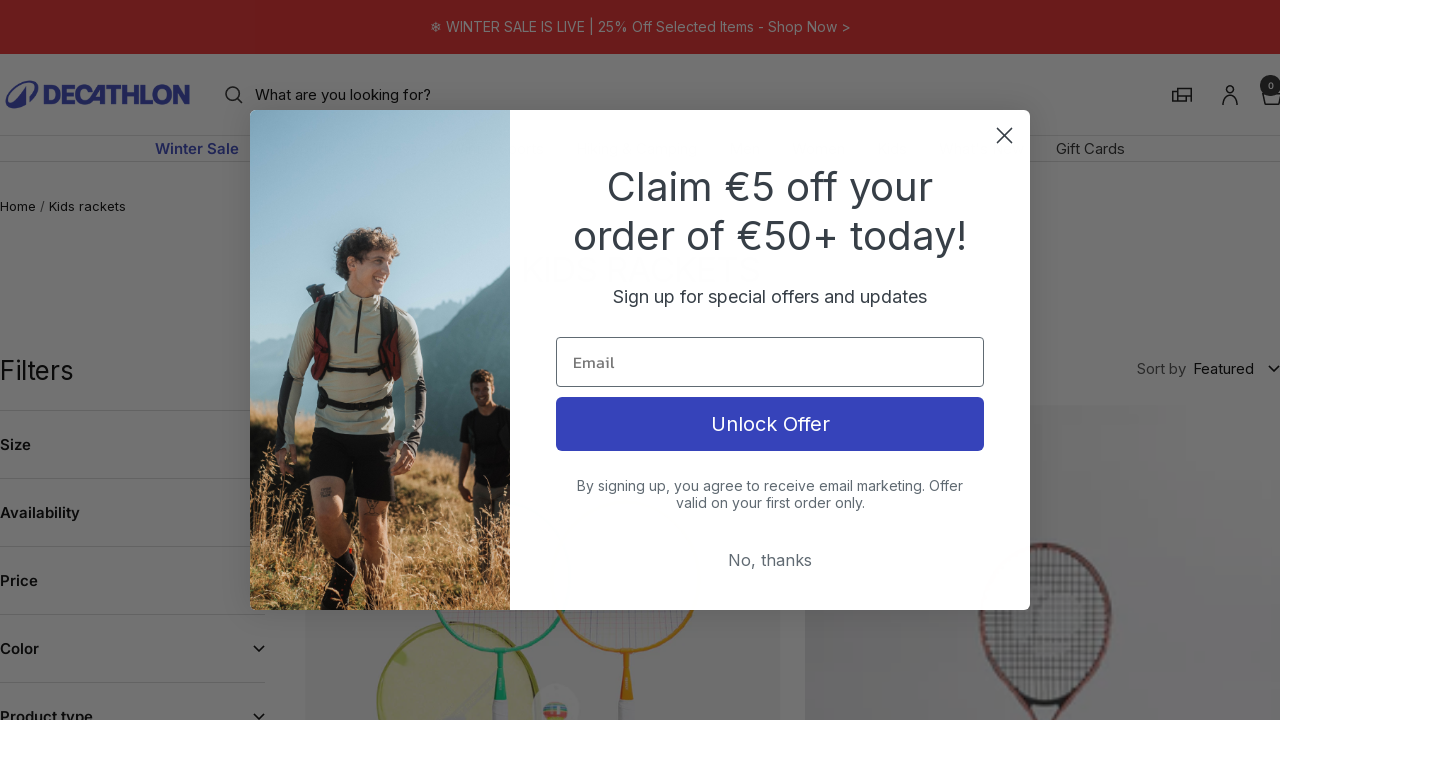

--- FILE ---
content_type: text/html; charset=utf-8
request_url: https://decathlon.com.cy/collections/kids-rackets
body_size: 62672
content:
<!doctype html><html class="no-js" lang="en" dir="ltr">
  <head>
    <meta charset="utf-8">
    <meta name="viewport" content="width=device-width, initial-scale=1">
    <meta name="theme-color" content="#ffffff">
    
        <meta name="google-site-verification" content="" />
    

    <title>
      KIDS RACKETS &ndash; Decathlon Cyprus
    </title><meta name="description" content="With the kids&#39; racket sports equipment available at Decathlon Cyprus, you can win big. Examine premium equipment made for budding racket sports aficionados, from popular brands like Kuikma and Artengo. Get kids&#39; sports equipment that is both durable and adaptable right now to make every game a success. Upgrade their sp"><link rel="canonical" href="https://decathlon.com.cy/collections/kids-rackets">

    

     <link rel="shortcut icon" href="//decathlon.com.cy/cdn/shop/t/11/assets/icon_decathlon.png?v=66265361688787949541754654264" type="image/png">
     <link rel="apple-touch-icon" href="//decathlon.com.cy/cdn/shop/t/11/assets/icon_decathlon.png?v=66265361688787949541754654264">
    
<link rel="preconnect" href="https://cdn.shopify.com">
    <link rel="dns-prefetch" href="https://productreviews.shopifycdn.com">
    <link rel="dns-prefetch" href="https://www.google-analytics.com"><link href="https://fonts.shopifycdn.com" crossorigin><link rel="preload" as="image" fetchpriority="high" href="//decathlon.com.cy/cdn/shop/files/pic_e2baa680-1ca3-4bd3-8cc4-9c2cc73d0605.jpg?v=1768964831&width=600"><meta property="og:type" content="website">
  <meta property="og:title" content="KIDS RACKETS"><meta property="og:description" content="With the kids&#39; racket sports equipment available at Decathlon Cyprus, you can win big. Examine premium equipment made for budding racket sports aficionados, from popular brands like Kuikma and Artengo. Get kids&#39; sports equipment that is both durable and adaptable right now to make every game a success. Upgrade their sp"><meta property="og:url" content="https://decathlon.com.cy/collections/kids-rackets">
<meta property="og:site_name" content="Decathlon Cyprus"><meta name="twitter:card" content="summary"><meta name="twitter:title" content="KIDS RACKETS">
  <meta name="twitter:description" content="With the kids&#39; racket sports equipment available at Decathlon Cyprus, you can win big. Examine premium equipment made for budding racket sports aficionados, from popular brands like Kuikma and Artengo. Get kids&#39; sports equipment that is both durable and adaptable right now to make every game a success. Upgrade their sporting experience with the newest gear, ideal for aspiring tennis players.">
    <script type="application/ld+json">
  {
    "@context": "https://schema.org",
    "@type": "BreadcrumbList",
    "itemListElement": [{
        "@type": "ListItem",
        "position": 1,
        "name": "Home",
        "item": "https://decathlon.com.cy"
      },{
            "@type": "ListItem",
            "position": 2,
            "name": "KIDS RACKETS",
            "item": "https://decathlon.com.cy/collections/kids-rackets"
          }]
  }
</script>
    <link rel="preload" href="//decathlon.com.cy/cdn/fonts/inter/inter_n4.b2a3f24c19b4de56e8871f609e73ca7f6d2e2bb9.woff2" as="font" type="font/woff2" crossorigin><link rel="preload" href="//decathlon.com.cy/cdn/fonts/inter/inter_n4.b2a3f24c19b4de56e8871f609e73ca7f6d2e2bb9.woff2" as="font" type="font/woff2" crossorigin><style>
  /* Typography (heading) */
  @font-face {
  font-family: Inter;
  font-weight: 400;
  font-style: normal;
  font-display: swap;
  src: url("//decathlon.com.cy/cdn/fonts/inter/inter_n4.b2a3f24c19b4de56e8871f609e73ca7f6d2e2bb9.woff2") format("woff2"),
       url("//decathlon.com.cy/cdn/fonts/inter/inter_n4.af8052d517e0c9ffac7b814872cecc27ae1fa132.woff") format("woff");
}

@font-face {
  font-family: Inter;
  font-weight: 400;
  font-style: italic;
  font-display: swap;
  src: url("//decathlon.com.cy/cdn/fonts/inter/inter_i4.feae1981dda792ab80d117249d9c7e0f1017e5b3.woff2") format("woff2"),
       url("//decathlon.com.cy/cdn/fonts/inter/inter_i4.62773b7113d5e5f02c71486623cf828884c85c6e.woff") format("woff");
}

/* Typography (body) */
  @font-face {
  font-family: Inter;
  font-weight: 400;
  font-style: normal;
  font-display: swap;
  src: url("//decathlon.com.cy/cdn/fonts/inter/inter_n4.b2a3f24c19b4de56e8871f609e73ca7f6d2e2bb9.woff2") format("woff2"),
       url("//decathlon.com.cy/cdn/fonts/inter/inter_n4.af8052d517e0c9ffac7b814872cecc27ae1fa132.woff") format("woff");
}

@font-face {
  font-family: Inter;
  font-weight: 400;
  font-style: italic;
  font-display: swap;
  src: url("//decathlon.com.cy/cdn/fonts/inter/inter_i4.feae1981dda792ab80d117249d9c7e0f1017e5b3.woff2") format("woff2"),
       url("//decathlon.com.cy/cdn/fonts/inter/inter_i4.62773b7113d5e5f02c71486623cf828884c85c6e.woff") format("woff");
}

@font-face {
  font-family: Inter;
  font-weight: 600;
  font-style: normal;
  font-display: swap;
  src: url("//decathlon.com.cy/cdn/fonts/inter/inter_n6.771af0474a71b3797eb38f3487d6fb79d43b6877.woff2") format("woff2"),
       url("//decathlon.com.cy/cdn/fonts/inter/inter_n6.88c903d8f9e157d48b73b7777d0642925bcecde7.woff") format("woff");
}

@font-face {
  font-family: Inter;
  font-weight: 600;
  font-style: italic;
  font-display: swap;
  src: url("//decathlon.com.cy/cdn/fonts/inter/inter_i6.3bbe0fe1c7ee4f282f9c2e296f3e4401a48cbe19.woff2") format("woff2"),
       url("//decathlon.com.cy/cdn/fonts/inter/inter_i6.8bea21f57a10d5416ddf685e2c91682ec237876d.woff") format("woff");
}

:root {--heading-color: 0, 0, 0;
    --text-color: 0, 0, 0;
    --background: 255, 255, 255;
    --secondary-background: 255, 255, 255;
    --border-color: 217, 217, 217;
    --border-color-darker: 153, 153, 153;
    --success-color: 46, 158, 123;
    --success-background: 213, 236, 229;
    --error-color: 222, 42, 42;
    --error-background: 253, 240, 240;
    --primary-button-background: 54, 67, 186;
    --primary-button-text-color: 255, 255, 255;
    --secondary-button-background: 54, 67, 186;
    --secondary-button-text-color: 255, 255, 255;
    --product-on-sale-accent: 222, 42, 42;
    --product-sold-out-accent: 111, 113, 155;
    --product-custom-label-background: , , ;
    --product-custom-label-text-color: 255, 255, 255;
    --product-custom-label-2-background: , , ;
    --product-custom-label-2-text-color: 0, 0, 0;
    --product-low-stock-text-color: 222, 42, 42;
    --product-in-stock-text-color: 46, 158, 123;
    --loading-bar-background: 0, 0, 0;
    --loading-bar-background: rgb(0, 0, 0);
    /* We duplicate some "base" colors as root colors, which is useful to use on drawer elements or popover without. Those should not be overridden to avoid issues */
    --root-heading-color: 0, 0, 0;
    --root-text-color: 0, 0, 0;
    --root-background: 255, 255, 255;
    --root-border-color: 217, 217, 217;
    --root-primary-button-background: 54, 67, 186;
    --root-primary-button-text-color: 255, 255, 255;
    --color-primary: 54, 67, 186;
    --color-border-btn: 54, 67, 186;

    
    --base-font-size: 15px;
    --heading-font-family: Inter, sans-serif;
    --heading-font-weight: 400;
    --heading-font-style: normal;
    --heading-text-transform: normal;
    --text-font-family: Inter, sans-serif;
    --text-font-weight: 400;
    --text-font-style: normal;
    --text-font-bold-weight: 600;

    /* Typography (font size) */
    --heading-xxsmall-font-size: 11px;
    --heading-xsmall-font-size: 11px;
    --heading-small-font-size: 13px;
    --heading-large-font-size: 40px;
    --heading-h1-font-size: 40px;
    --heading-h2-font-size: 32px;
    --heading-h3-font-size: 28px;
    --heading-h4-font-size: 26px;
    --heading-h5-font-size: 22px;
    --heading-h6-font-size: 18px;

    /* Control the look and feel of the theme by changing radius of various elements */
    --button-border-radius: 0px;
    --block-border-radius: 0px;
    --block-border-radius-reduced: 0px;
    --color-swatch-border-radius: 0px;

    /* Button size */
    --button-height: 48px;
    --button-small-height: 40px;

    /* Form related */
    --form-input-field-height: 48px;
    --form-input-gap: 16px;
    --form-submit-margin: 24px;

    /* Product listing related variables */
    --product-list-block-spacing: 32px;

    /* Video related */
    --play-button-background: 255, 255, 255;
    --play-button-arrow: 0, 0, 0;

    /* RTL support */
    --transform-logical-flip: 1;
    --transform-origin-start: left;
    --transform-origin-end: right;

    /* Other */
    --zoom-cursor-svg-url: url(//decathlon.com.cy/cdn/shop/t/11/assets/zoom-cursor.svg?v=62097296155777806081754398031);

    /* Some useful variables that we can reuse in our CSS. Some explanation are needed for some of them:
       - container-max-width-minus-gutters: represents the container max width without the edge gutters
       - container-outer-width: considering the screen width, represent all the space outside the container
       - container-outer-margin: same as container-outer-width but get set to 0 inside a container
       - container-inner-width: the effective space inside the container (minus gutters)
       - grid-column-width: represents the width of a single column of the grid
       - vertical-breather: this is a variable that defines the global "spacing" between sections, and inside the section
                            to create some "breath" and minimum spacing
     */
    --container-max-width: 1600px;
    --container-gutter: 24px;
    --container-max-width-minus-gutters: calc(var(--container-max-width) - (var(--container-gutter)) * 2);
    --container-outer-width: max(calc((100vw - var(--container-max-width-minus-gutters)) / 2), var(--container-gutter));
    --container-outer-margin: var(--container-outer-width);
    --container-inner-width: calc(100vw - var(--container-outer-width) * 2);

    --grid-column-count: 10;
    --grid-gap: 24px;
    --grid-column-width: calc((100vw - var(--container-outer-width) * 2 - var(--grid-gap) * (var(--grid-column-count) - 1)) / var(--grid-column-count));

    --vertical-breather: 48px;
    --vertical-breather-tight: 48px;

    /* Shopify related variables */
    --payment-terms-background-color: #ffffff;
  }

  @media screen and (min-width: 768px) {
    :root {
      --container-gutter: 40px;
      --grid-column-count: 20;
      --vertical-breather: 64px;
      --vertical-breather-tight: 64px;

      /* Typography (font size) */
      --heading-xsmall-font-size: 13px;
      --heading-small-font-size: 14px;
      --heading-large-font-size: 58px;
      --heading-h1-font-size: 58px;
      --heading-h2-font-size: 44px;
      --heading-h3-font-size: 36px;
      --heading-h4-font-size: 28px;
      --heading-h5-font-size: 22px;
      --heading-h6-font-size: 20px;

      /* Form related */
      --form-input-field-height: 52px;
      --form-submit-margin: 32px;

      /* Button size */
      --button-height: 52px;
      --button-small-height: 44px;
    }
  }

  @media screen and (min-width: 1025px) {
    :root {
      --vertical-breather: 80px;
      --vertical-breather-tight: 64px;
      --product-list-block-spacing: 48px;

      /* Typography */
      --heading-large-font-size: 72px;
      --heading-h1-font-size: 62px;
      --heading-h2-font-size: 54px;
      --heading-h3-font-size: 40px;
      --heading-h4-font-size: 34px;
      --heading-h5-font-size: 26px;
      --heading-h6-font-size: 18px;
    }
  }

  @media screen and (min-width: 1600px) {
    :root {
      --vertical-breather: 90px;
      --vertical-breather-tight: 64px;
    }
  }
</style>
    <script>
  // This allows to expose several variables to the global scope, to be used in scripts
  window.themeVariables = {
    settings: {
      direction: "ltr",
      pageType: "collection",
      cartCount: 0,
      moneyFormat: "€{{amount_with_comma_separator}}",
      moneyWithCurrencyFormat: "€ EUR{{amount_with_comma_separator}}",
      showVendor: true,
      discountMode: "percentage",
      currencyCodeEnabled: false,
      cartType: "drawer",
      cartCurrency: "EUR",
      externalOrderApiDomain: "https:\/\/login-cy.decathlon.net",
      mobileZoomFactor: 2.5
    },

    routes: {
      host: "decathlon.com.cy",
      rootUrl: "\/",
      rootUrlWithoutSlash: '',
      cartUrl: "\/cart",
      cartAddUrl: "\/cart\/add",
      cartChangeUrl: "\/cart\/change",
      searchUrl: "\/search",
      predictiveSearchUrl: "\/search\/suggest",
      productRecommendationsUrl: "\/recommendations\/products"
    },

    strings: {
      accessibilityDelete: "Delete",
      accessibilityClose: "Close",
      collectionSoldOut: "Sold out",
      collectionDiscount: "Save @savings@",
      productSalePrice: "Sale price",
      productRegularPrice: "Regular price",
      productFormUnavailable: "Unavailable",
      productFormSoldOut: "Sold out",
      productFormPreOrder: "Pre-order",
      productFormAddToCart: "Add to cart",
      searchNoResults: "No results could be found.",
      searchNewSearch: "New search",
      searchProducts: "Products",
      searchArticles: "Journal",
      searchPages: "Pages",
      searchCollections: "Collections",
      cartViewCart: "View cart",
      cartItemAdded: "Item added to your cart!",
      cartItemAddedShort: "Added to your cart!",
      cartAddOrderNote: "Add order note",
      cartEditOrderNote: "Edit order note",
      shippingEstimatorNoResults: "Sorry, we do not ship to your address.",
      shippingEstimatorOneResult: "There is one shipping rate for your address:",
      shippingEstimatorMultipleResults: "There are several shipping rates for your address:",
      shippingEstimatorError: "One or more error occurred while retrieving shipping rates:"
    },
    orders: {
      order: "Order",
      fulfilled: "Shipped",
      unfulfilled: "Unfulfilled",
      paid: "Paid",
      unpaid: "Unpaid",
      refunded: "Refunded",
      partiallyRefunded: "Partially Refunded",
      store_order: "Store Order",
      loadingError: "An error occurred.",
      product: "Product",
    },
    libs: {
      qrCode: "\/\/decathlon.com.cy\/cdn\/shopifycloud\/storefront\/assets\/themes_support\/vendor\/qrcode-3f2b403b.js"
    },

    breakpoints: {
      phone: 'screen and (max-width: 740px)',
      tablet: 'screen and (min-width: 768px) and (max-width: 999px)',
      tabletAndUp: 'screen and (min-width: 768px)',
      pocket: 'screen and (max-width: 999px)',
      lap: 'screen and (min-width: 1025px) and (max-width: 1199px)',
      lapAndUp: 'screen and (min-width: 1025px)',
      desktop: 'screen and (min-width: 1025px)',
      wide: 'screen and (min-width: 1400px)'
    },

    customer: {
      
        id: null,
        email: null,
        firstName: null,
        lastName: null,
        tags: []
      
    }
  };

  window.addEventListener('pageshow', async () => {
    const cartContent = await (await fetch(`${window.themeVariables.routes.cartUrl}.js`, {cache: 'reload'})).json();
    document.documentElement.dispatchEvent(new CustomEvent('cart:refresh', {detail: {cart: cartContent}}));
  });

  if ('noModule' in HTMLScriptElement.prototype) {
    // Old browsers (like IE) that does not support module will be considered as if not executing JS at all
    document.documentElement.className = document.documentElement.className.replace('no-js', 'js');

    requestAnimationFrame(() => {
      const viewportHeight = (window.visualViewport ? window.visualViewport.height : document.documentElement.clientHeight);
      document.documentElement.style.setProperty('--window-height',viewportHeight + 'px');
    });
  }</script>
    
    <style>
      html, body {margin:0; padding:0; box-sizing:border-box;}
      body {overflow-x:hidden;}
      .container {max-width:var(--container-max-width); padding-inline:var(--container-gutter); width:100%; margin-inline:auto;}
      .skip-to-content:focus {clip:auto; color:rgb(var(--text-color)); background-color:rgb(var(--background)); opacity:1; z-index:10000; width:auto; height:auto; margin:0; padding:10px; transition:none;}
    </style>
    
    <link href="//decathlon.com.cy/cdn/shop/t/11/assets/theme.css?v=153220878666466802081767804568" rel="stylesheet" type="text/css" media="all" />
    <link href="//decathlon.com.cy/cdn/shop/t/11/assets/product-grid-item-cover.css?v=139374365906941701611767350489" rel="stylesheet" type="text/css" media="all" />
<script src="//decathlon.com.cy/cdn/shop/t/11/assets/vendor.js?v=32643890569905814191754398015" defer></script>
    <script src="//decathlon.com.cy/cdn/shop/t/11/assets/theme.js?v=44989714378518276061767627512" defer></script>

    <script>window.performance && window.performance.mark && window.performance.mark('shopify.content_for_header.start');</script><meta name="google-site-verification" content="jFfOmqa0pFq-ZiR9K1DjsPbtC-FfESNTswxG2W7UvOQ">
<meta name="facebook-domain-verification" content="62jq1u7w42yhqtli7miv7ghzaoettk">
<meta id="shopify-digital-wallet" name="shopify-digital-wallet" content="/66878832893/digital_wallets/dialog">
<link rel="alternate" type="application/atom+xml" title="Feed" href="/collections/kids-rackets.atom" />
<link rel="alternate" hreflang="x-default" href="https://decathlon.com.cy/collections/kids-rackets">
<link rel="alternate" hreflang="en-CY" href="https://decathlon.com.cy/collections/kids-rackets">
<link rel="alternate" hreflang="el-CY" href="https://decathlon.com.cy/el/collections/kids-rackets">
<link rel="alternate" type="application/json+oembed" href="https://decathlon.com.cy/collections/kids-rackets.oembed">
<script async="async" src="/checkouts/internal/preloads.js?locale=en-CY"></script>
<script id="shopify-features" type="application/json">{"accessToken":"b0920bc795de2ba59c4ac6ad9d2038bf","betas":["rich-media-storefront-analytics"],"domain":"decathlon.com.cy","predictiveSearch":true,"shopId":66878832893,"locale":"en"}</script>
<script>var Shopify = Shopify || {};
Shopify.shop = "decathlon-cyp.myshopify.com";
Shopify.locale = "en";
Shopify.currency = {"active":"EUR","rate":"1.0"};
Shopify.country = "CY";
Shopify.theme = {"name":"Decafy - Theme 1","id":180972257665,"schema_name":"Focal","schema_version":"11.2.1","theme_store_id":null,"role":"main"};
Shopify.theme.handle = "null";
Shopify.theme.style = {"id":null,"handle":null};
Shopify.cdnHost = "decathlon.com.cy/cdn";
Shopify.routes = Shopify.routes || {};
Shopify.routes.root = "/";</script>
<script type="module">!function(o){(o.Shopify=o.Shopify||{}).modules=!0}(window);</script>
<script>!function(o){function n(){var o=[];function n(){o.push(Array.prototype.slice.apply(arguments))}return n.q=o,n}var t=o.Shopify=o.Shopify||{};t.loadFeatures=n(),t.autoloadFeatures=n()}(window);</script>
<script id="shop-js-analytics" type="application/json">{"pageType":"collection"}</script>
<script defer="defer" async type="module" src="//decathlon.com.cy/cdn/shopifycloud/shop-js/modules/v2/client.init-shop-cart-sync_BdyHc3Nr.en.esm.js"></script>
<script defer="defer" async type="module" src="//decathlon.com.cy/cdn/shopifycloud/shop-js/modules/v2/chunk.common_Daul8nwZ.esm.js"></script>
<script type="module">
  await import("//decathlon.com.cy/cdn/shopifycloud/shop-js/modules/v2/client.init-shop-cart-sync_BdyHc3Nr.en.esm.js");
await import("//decathlon.com.cy/cdn/shopifycloud/shop-js/modules/v2/chunk.common_Daul8nwZ.esm.js");

  window.Shopify.SignInWithShop?.initShopCartSync?.({"fedCMEnabled":true,"windoidEnabled":true});

</script>
<script>(function() {
  var isLoaded = false;
  function asyncLoad() {
    if (isLoaded) return;
    isLoaded = true;
    var urls = ["https:\/\/na.shgcdn3.com\/pixel-collector.js?shop=decathlon-cyp.myshopify.com","https:\/\/qr.bestfreecdn.com\/storage\/js\/qr-66878832893.js?ver=26\u0026shop=decathlon-cyp.myshopify.com"];
    for (var i = 0; i < urls.length; i++) {
      var s = document.createElement('script');
      s.type = 'text/javascript';
      s.async = true;
      s.src = urls[i];
      var x = document.getElementsByTagName('script')[0];
      x.parentNode.insertBefore(s, x);
    }
  };
  if(window.attachEvent) {
    window.attachEvent('onload', asyncLoad);
  } else {
    window.addEventListener('load', asyncLoad, false);
  }
})();</script>
<script id="__st">var __st={"a":66878832893,"offset":7200,"reqid":"9c9789df-3b88-4787-92a8-67cc3db063ca-1768976704","pageurl":"decathlon.com.cy\/collections\/kids-rackets","u":"ec085e088ebc","p":"collection","rtyp":"collection","rid":418919776509};</script>
<script>window.ShopifyPaypalV4VisibilityTracking = true;</script>
<script id="captcha-bootstrap">!function(){'use strict';const t='contact',e='account',n='new_comment',o=[[t,t],['blogs',n],['comments',n],[t,'customer']],c=[[e,'customer_login'],[e,'guest_login'],[e,'recover_customer_password'],[e,'create_customer']],r=t=>t.map((([t,e])=>`form[action*='/${t}']:not([data-nocaptcha='true']) input[name='form_type'][value='${e}']`)).join(','),a=t=>()=>t?[...document.querySelectorAll(t)].map((t=>t.form)):[];function s(){const t=[...o],e=r(t);return a(e)}const i='password',u='form_key',d=['recaptcha-v3-token','g-recaptcha-response','h-captcha-response',i],f=()=>{try{return window.sessionStorage}catch{return}},m='__shopify_v',_=t=>t.elements[u];function p(t,e,n=!1){try{const o=window.sessionStorage,c=JSON.parse(o.getItem(e)),{data:r}=function(t){const{data:e,action:n}=t;return t[m]||n?{data:e,action:n}:{data:t,action:n}}(c);for(const[e,n]of Object.entries(r))t.elements[e]&&(t.elements[e].value=n);n&&o.removeItem(e)}catch(o){console.error('form repopulation failed',{error:o})}}const l='form_type',E='cptcha';function T(t){t.dataset[E]=!0}const w=window,h=w.document,L='Shopify',v='ce_forms',y='captcha';let A=!1;((t,e)=>{const n=(g='f06e6c50-85a8-45c8-87d0-21a2b65856fe',I='https://cdn.shopify.com/shopifycloud/storefront-forms-hcaptcha/ce_storefront_forms_captcha_hcaptcha.v1.5.2.iife.js',D={infoText:'Protected by hCaptcha',privacyText:'Privacy',termsText:'Terms'},(t,e,n)=>{const o=w[L][v],c=o.bindForm;if(c)return c(t,g,e,D).then(n);var r;o.q.push([[t,g,e,D],n]),r=I,A||(h.body.append(Object.assign(h.createElement('script'),{id:'captcha-provider',async:!0,src:r})),A=!0)});var g,I,D;w[L]=w[L]||{},w[L][v]=w[L][v]||{},w[L][v].q=[],w[L][y]=w[L][y]||{},w[L][y].protect=function(t,e){n(t,void 0,e),T(t)},Object.freeze(w[L][y]),function(t,e,n,w,h,L){const[v,y,A,g]=function(t,e,n){const i=e?o:[],u=t?c:[],d=[...i,...u],f=r(d),m=r(i),_=r(d.filter((([t,e])=>n.includes(e))));return[a(f),a(m),a(_),s()]}(w,h,L),I=t=>{const e=t.target;return e instanceof HTMLFormElement?e:e&&e.form},D=t=>v().includes(t);t.addEventListener('submit',(t=>{const e=I(t);if(!e)return;const n=D(e)&&!e.dataset.hcaptchaBound&&!e.dataset.recaptchaBound,o=_(e),c=g().includes(e)&&(!o||!o.value);(n||c)&&t.preventDefault(),c&&!n&&(function(t){try{if(!f())return;!function(t){const e=f();if(!e)return;const n=_(t);if(!n)return;const o=n.value;o&&e.removeItem(o)}(t);const e=Array.from(Array(32),(()=>Math.random().toString(36)[2])).join('');!function(t,e){_(t)||t.append(Object.assign(document.createElement('input'),{type:'hidden',name:u})),t.elements[u].value=e}(t,e),function(t,e){const n=f();if(!n)return;const o=[...t.querySelectorAll(`input[type='${i}']`)].map((({name:t})=>t)),c=[...d,...o],r={};for(const[a,s]of new FormData(t).entries())c.includes(a)||(r[a]=s);n.setItem(e,JSON.stringify({[m]:1,action:t.action,data:r}))}(t,e)}catch(e){console.error('failed to persist form',e)}}(e),e.submit())}));const S=(t,e)=>{t&&!t.dataset[E]&&(n(t,e.some((e=>e===t))),T(t))};for(const o of['focusin','change'])t.addEventListener(o,(t=>{const e=I(t);D(e)&&S(e,y())}));const B=e.get('form_key'),M=e.get(l),P=B&&M;t.addEventListener('DOMContentLoaded',(()=>{const t=y();if(P)for(const e of t)e.elements[l].value===M&&p(e,B);[...new Set([...A(),...v().filter((t=>'true'===t.dataset.shopifyCaptcha))])].forEach((e=>S(e,t)))}))}(h,new URLSearchParams(w.location.search),n,t,e,['guest_login'])})(!0,!0)}();</script>
<script integrity="sha256-4kQ18oKyAcykRKYeNunJcIwy7WH5gtpwJnB7kiuLZ1E=" data-source-attribution="shopify.loadfeatures" defer="defer" src="//decathlon.com.cy/cdn/shopifycloud/storefront/assets/storefront/load_feature-a0a9edcb.js" crossorigin="anonymous"></script>
<script data-source-attribution="shopify.dynamic_checkout.dynamic.init">var Shopify=Shopify||{};Shopify.PaymentButton=Shopify.PaymentButton||{isStorefrontPortableWallets:!0,init:function(){window.Shopify.PaymentButton.init=function(){};var t=document.createElement("script");t.src="https://decathlon.com.cy/cdn/shopifycloud/portable-wallets/latest/portable-wallets.en.js",t.type="module",document.head.appendChild(t)}};
</script>
<script data-source-attribution="shopify.dynamic_checkout.buyer_consent">
  function portableWalletsHideBuyerConsent(e){var t=document.getElementById("shopify-buyer-consent"),n=document.getElementById("shopify-subscription-policy-button");t&&n&&(t.classList.add("hidden"),t.setAttribute("aria-hidden","true"),n.removeEventListener("click",e))}function portableWalletsShowBuyerConsent(e){var t=document.getElementById("shopify-buyer-consent"),n=document.getElementById("shopify-subscription-policy-button");t&&n&&(t.classList.remove("hidden"),t.removeAttribute("aria-hidden"),n.addEventListener("click",e))}window.Shopify?.PaymentButton&&(window.Shopify.PaymentButton.hideBuyerConsent=portableWalletsHideBuyerConsent,window.Shopify.PaymentButton.showBuyerConsent=portableWalletsShowBuyerConsent);
</script>
<script data-source-attribution="shopify.dynamic_checkout.cart.bootstrap">document.addEventListener("DOMContentLoaded",(function(){function t(){return document.querySelector("shopify-accelerated-checkout-cart, shopify-accelerated-checkout")}if(t())Shopify.PaymentButton.init();else{new MutationObserver((function(e,n){t()&&(Shopify.PaymentButton.init(),n.disconnect())})).observe(document.body,{childList:!0,subtree:!0})}}));
</script>

<script>window.performance && window.performance.mark && window.performance.mark('shopify.content_for_header.end');</script>

    <link rel="manifest" href="//decathlon.com.cy/cdn/shop/t/11/assets/manifest.json?v=75418096966265237951754398015">
    <script>
      if ('serviceWorker' in navigator) {
        navigator.serviceWorker.register('/sw.js')
          .then(function() {})
          .catch(function() {});
      }
    </script>
<link rel="alternate" hreflang="en-gh" href="https://decathlon.com.gh//collections/kids-rackets"><link rel="alternate" hreflang="x-default" href="https://decathlon.com.gh//collections/kids-rackets">

  <!-- BEGIN app block: shopify://apps/klaviyo-email-marketing-sms/blocks/klaviyo-onsite-embed/2632fe16-c075-4321-a88b-50b567f42507 -->












  <script async src="https://static.klaviyo.com/onsite/js/S5V6ec/klaviyo.js?company_id=S5V6ec"></script>
  <script>!function(){if(!window.klaviyo){window._klOnsite=window._klOnsite||[];try{window.klaviyo=new Proxy({},{get:function(n,i){return"push"===i?function(){var n;(n=window._klOnsite).push.apply(n,arguments)}:function(){for(var n=arguments.length,o=new Array(n),w=0;w<n;w++)o[w]=arguments[w];var t="function"==typeof o[o.length-1]?o.pop():void 0,e=new Promise((function(n){window._klOnsite.push([i].concat(o,[function(i){t&&t(i),n(i)}]))}));return e}}})}catch(n){window.klaviyo=window.klaviyo||[],window.klaviyo.push=function(){var n;(n=window._klOnsite).push.apply(n,arguments)}}}}();</script>

  




  <script>
    window.klaviyoReviewsProductDesignMode = false
  </script>







<!-- END app block --><!-- BEGIN app block: shopify://apps/wizzy-search-filters/blocks/wizzy-head-assets/ae8fbc14-43c6-4ce2-b5bc-819d4b1052f6 --><!-- Wizzy Code Starts -->



<!-- BEGIN app snippet: css_variables_default -->



<style>
    :root {
        --wizzy-primary: #3643ba;
    }
</style><!-- END app snippet -->




        <link href="//cdn.shopify.com/extensions/019b0cbb-6f9d-7f32-be35-474e20a28221/wizzy-search-filters-2-55/assets/wizzyFrontend.min.css" rel="stylesheet" type="text/css" media="all" />


    <link href="//cdn.shopify.com/extensions/019b0cbb-6f9d-7f32-be35-474e20a28221/wizzy-search-filters-2-55/assets/wizzyCustom.css" rel="stylesheet" type="text/css" media="all" />


<!-- Wizzy Code Ends -->

<!-- END app block --><link href="https://monorail-edge.shopifysvc.com" rel="dns-prefetch">
<script>(function(){if ("sendBeacon" in navigator && "performance" in window) {try {var session_token_from_headers = performance.getEntriesByType('navigation')[0].serverTiming.find(x => x.name == '_s').description;} catch {var session_token_from_headers = undefined;}var session_cookie_matches = document.cookie.match(/_shopify_s=([^;]*)/);var session_token_from_cookie = session_cookie_matches && session_cookie_matches.length === 2 ? session_cookie_matches[1] : "";var session_token = session_token_from_headers || session_token_from_cookie || "";function handle_abandonment_event(e) {var entries = performance.getEntries().filter(function(entry) {return /monorail-edge.shopifysvc.com/.test(entry.name);});if (!window.abandonment_tracked && entries.length === 0) {window.abandonment_tracked = true;var currentMs = Date.now();var navigation_start = performance.timing.navigationStart;var payload = {shop_id: 66878832893,url: window.location.href,navigation_start,duration: currentMs - navigation_start,session_token,page_type: "collection"};window.navigator.sendBeacon("https://monorail-edge.shopifysvc.com/v1/produce", JSON.stringify({schema_id: "online_store_buyer_site_abandonment/1.1",payload: payload,metadata: {event_created_at_ms: currentMs,event_sent_at_ms: currentMs}}));}}window.addEventListener('pagehide', handle_abandonment_event);}}());</script>
<script id="web-pixels-manager-setup">(function e(e,d,r,n,o){if(void 0===o&&(o={}),!Boolean(null===(a=null===(i=window.Shopify)||void 0===i?void 0:i.analytics)||void 0===a?void 0:a.replayQueue)){var i,a;window.Shopify=window.Shopify||{};var t=window.Shopify;t.analytics=t.analytics||{};var s=t.analytics;s.replayQueue=[],s.publish=function(e,d,r){return s.replayQueue.push([e,d,r]),!0};try{self.performance.mark("wpm:start")}catch(e){}var l=function(){var e={modern:/Edge?\/(1{2}[4-9]|1[2-9]\d|[2-9]\d{2}|\d{4,})\.\d+(\.\d+|)|Firefox\/(1{2}[4-9]|1[2-9]\d|[2-9]\d{2}|\d{4,})\.\d+(\.\d+|)|Chrom(ium|e)\/(9{2}|\d{3,})\.\d+(\.\d+|)|(Maci|X1{2}).+ Version\/(15\.\d+|(1[6-9]|[2-9]\d|\d{3,})\.\d+)([,.]\d+|)( \(\w+\)|)( Mobile\/\w+|) Safari\/|Chrome.+OPR\/(9{2}|\d{3,})\.\d+\.\d+|(CPU[ +]OS|iPhone[ +]OS|CPU[ +]iPhone|CPU IPhone OS|CPU iPad OS)[ +]+(15[._]\d+|(1[6-9]|[2-9]\d|\d{3,})[._]\d+)([._]\d+|)|Android:?[ /-](13[3-9]|1[4-9]\d|[2-9]\d{2}|\d{4,})(\.\d+|)(\.\d+|)|Android.+Firefox\/(13[5-9]|1[4-9]\d|[2-9]\d{2}|\d{4,})\.\d+(\.\d+|)|Android.+Chrom(ium|e)\/(13[3-9]|1[4-9]\d|[2-9]\d{2}|\d{4,})\.\d+(\.\d+|)|SamsungBrowser\/([2-9]\d|\d{3,})\.\d+/,legacy:/Edge?\/(1[6-9]|[2-9]\d|\d{3,})\.\d+(\.\d+|)|Firefox\/(5[4-9]|[6-9]\d|\d{3,})\.\d+(\.\d+|)|Chrom(ium|e)\/(5[1-9]|[6-9]\d|\d{3,})\.\d+(\.\d+|)([\d.]+$|.*Safari\/(?![\d.]+ Edge\/[\d.]+$))|(Maci|X1{2}).+ Version\/(10\.\d+|(1[1-9]|[2-9]\d|\d{3,})\.\d+)([,.]\d+|)( \(\w+\)|)( Mobile\/\w+|) Safari\/|Chrome.+OPR\/(3[89]|[4-9]\d|\d{3,})\.\d+\.\d+|(CPU[ +]OS|iPhone[ +]OS|CPU[ +]iPhone|CPU IPhone OS|CPU iPad OS)[ +]+(10[._]\d+|(1[1-9]|[2-9]\d|\d{3,})[._]\d+)([._]\d+|)|Android:?[ /-](13[3-9]|1[4-9]\d|[2-9]\d{2}|\d{4,})(\.\d+|)(\.\d+|)|Mobile Safari.+OPR\/([89]\d|\d{3,})\.\d+\.\d+|Android.+Firefox\/(13[5-9]|1[4-9]\d|[2-9]\d{2}|\d{4,})\.\d+(\.\d+|)|Android.+Chrom(ium|e)\/(13[3-9]|1[4-9]\d|[2-9]\d{2}|\d{4,})\.\d+(\.\d+|)|Android.+(UC? ?Browser|UCWEB|U3)[ /]?(15\.([5-9]|\d{2,})|(1[6-9]|[2-9]\d|\d{3,})\.\d+)\.\d+|SamsungBrowser\/(5\.\d+|([6-9]|\d{2,})\.\d+)|Android.+MQ{2}Browser\/(14(\.(9|\d{2,})|)|(1[5-9]|[2-9]\d|\d{3,})(\.\d+|))(\.\d+|)|K[Aa][Ii]OS\/(3\.\d+|([4-9]|\d{2,})\.\d+)(\.\d+|)/},d=e.modern,r=e.legacy,n=navigator.userAgent;return n.match(d)?"modern":n.match(r)?"legacy":"unknown"}(),u="modern"===l?"modern":"legacy",c=(null!=n?n:{modern:"",legacy:""})[u],f=function(e){return[e.baseUrl,"/wpm","/b",e.hashVersion,"modern"===e.buildTarget?"m":"l",".js"].join("")}({baseUrl:d,hashVersion:r,buildTarget:u}),m=function(e){var d=e.version,r=e.bundleTarget,n=e.surface,o=e.pageUrl,i=e.monorailEndpoint;return{emit:function(e){var a=e.status,t=e.errorMsg,s=(new Date).getTime(),l=JSON.stringify({metadata:{event_sent_at_ms:s},events:[{schema_id:"web_pixels_manager_load/3.1",payload:{version:d,bundle_target:r,page_url:o,status:a,surface:n,error_msg:t},metadata:{event_created_at_ms:s}}]});if(!i)return console&&console.warn&&console.warn("[Web Pixels Manager] No Monorail endpoint provided, skipping logging."),!1;try{return self.navigator.sendBeacon.bind(self.navigator)(i,l)}catch(e){}var u=new XMLHttpRequest;try{return u.open("POST",i,!0),u.setRequestHeader("Content-Type","text/plain"),u.send(l),!0}catch(e){return console&&console.warn&&console.warn("[Web Pixels Manager] Got an unhandled error while logging to Monorail."),!1}}}}({version:r,bundleTarget:l,surface:e.surface,pageUrl:self.location.href,monorailEndpoint:e.monorailEndpoint});try{o.browserTarget=l,function(e){var d=e.src,r=e.async,n=void 0===r||r,o=e.onload,i=e.onerror,a=e.sri,t=e.scriptDataAttributes,s=void 0===t?{}:t,l=document.createElement("script"),u=document.querySelector("head"),c=document.querySelector("body");if(l.async=n,l.src=d,a&&(l.integrity=a,l.crossOrigin="anonymous"),s)for(var f in s)if(Object.prototype.hasOwnProperty.call(s,f))try{l.dataset[f]=s[f]}catch(e){}if(o&&l.addEventListener("load",o),i&&l.addEventListener("error",i),u)u.appendChild(l);else{if(!c)throw new Error("Did not find a head or body element to append the script");c.appendChild(l)}}({src:f,async:!0,onload:function(){if(!function(){var e,d;return Boolean(null===(d=null===(e=window.Shopify)||void 0===e?void 0:e.analytics)||void 0===d?void 0:d.initialized)}()){var d=window.webPixelsManager.init(e)||void 0;if(d){var r=window.Shopify.analytics;r.replayQueue.forEach((function(e){var r=e[0],n=e[1],o=e[2];d.publishCustomEvent(r,n,o)})),r.replayQueue=[],r.publish=d.publishCustomEvent,r.visitor=d.visitor,r.initialized=!0}}},onerror:function(){return m.emit({status:"failed",errorMsg:"".concat(f," has failed to load")})},sri:function(e){var d=/^sha384-[A-Za-z0-9+/=]+$/;return"string"==typeof e&&d.test(e)}(c)?c:"",scriptDataAttributes:o}),m.emit({status:"loading"})}catch(e){m.emit({status:"failed",errorMsg:(null==e?void 0:e.message)||"Unknown error"})}}})({shopId: 66878832893,storefrontBaseUrl: "https://decathlon.com.cy",extensionsBaseUrl: "https://extensions.shopifycdn.com/cdn/shopifycloud/web-pixels-manager",monorailEndpoint: "https://monorail-edge.shopifysvc.com/unstable/produce_batch",surface: "storefront-renderer",enabledBetaFlags: ["2dca8a86"],webPixelsConfigList: [{"id":"2081096065","configuration":"{\"accountID\":\"bf33c320af7511eeabbe42010aa0000e\"}","eventPayloadVersion":"v1","runtimeContext":"STRICT","scriptVersion":"a0022c359cd1930da42caf20b49798e5","type":"APP","apiClientId":6854537,"privacyPurposes":["ANALYTICS","MARKETING","SALE_OF_DATA"],"dataSharingAdjustments":{"protectedCustomerApprovalScopes":["read_customer_personal_data"]}},{"id":"1981153665","configuration":"{\"accountID\":\"S5V6ec\",\"webPixelConfig\":\"eyJlbmFibGVBZGRlZFRvQ2FydEV2ZW50cyI6IHRydWV9\"}","eventPayloadVersion":"v1","runtimeContext":"STRICT","scriptVersion":"524f6c1ee37bacdca7657a665bdca589","type":"APP","apiClientId":123074,"privacyPurposes":["ANALYTICS","MARKETING"],"dataSharingAdjustments":{"protectedCustomerApprovalScopes":["read_customer_address","read_customer_email","read_customer_name","read_customer_personal_data","read_customer_phone"]}},{"id":"444858621","configuration":"{\"config\":\"{\\\"pixel_id\\\":\\\"G-PZRHPYSKZB\\\",\\\"target_country\\\":\\\"GR\\\",\\\"gtag_events\\\":[{\\\"type\\\":\\\"search\\\",\\\"action_label\\\":\\\"G-PZRHPYSKZB\\\"},{\\\"type\\\":\\\"begin_checkout\\\",\\\"action_label\\\":\\\"G-PZRHPYSKZB\\\"},{\\\"type\\\":\\\"view_item\\\",\\\"action_label\\\":[\\\"G-PZRHPYSKZB\\\",\\\"MC-R04JBVT911\\\"]},{\\\"type\\\":\\\"purchase\\\",\\\"action_label\\\":[\\\"G-PZRHPYSKZB\\\",\\\"MC-R04JBVT911\\\"]},{\\\"type\\\":\\\"page_view\\\",\\\"action_label\\\":[\\\"G-PZRHPYSKZB\\\",\\\"MC-R04JBVT911\\\"]},{\\\"type\\\":\\\"add_payment_info\\\",\\\"action_label\\\":\\\"G-PZRHPYSKZB\\\"},{\\\"type\\\":\\\"add_to_cart\\\",\\\"action_label\\\":\\\"G-PZRHPYSKZB\\\"}],\\\"enable_monitoring_mode\\\":false}\"}","eventPayloadVersion":"v1","runtimeContext":"OPEN","scriptVersion":"b2a88bafab3e21179ed38636efcd8a93","type":"APP","apiClientId":1780363,"privacyPurposes":[],"dataSharingAdjustments":{"protectedCustomerApprovalScopes":["read_customer_address","read_customer_email","read_customer_name","read_customer_personal_data","read_customer_phone"]}},{"id":"258081021","configuration":"{\"site_id\":\"79dab67d-3324-4845-9878-f711034fe6b0\",\"analytics_endpoint\":\"https:\\\/\\\/na.shgcdn3.com\"}","eventPayloadVersion":"v1","runtimeContext":"STRICT","scriptVersion":"695709fc3f146fa50a25299517a954f2","type":"APP","apiClientId":1158168,"privacyPurposes":["ANALYTICS","MARKETING","SALE_OF_DATA"],"dataSharingAdjustments":{"protectedCustomerApprovalScopes":["read_customer_personal_data"]}},{"id":"166625533","configuration":"{\"pixel_id\":\"313724781825028\",\"pixel_type\":\"facebook_pixel\",\"metaapp_system_user_token\":\"-\"}","eventPayloadVersion":"v1","runtimeContext":"OPEN","scriptVersion":"ca16bc87fe92b6042fbaa3acc2fbdaa6","type":"APP","apiClientId":2329312,"privacyPurposes":["ANALYTICS","MARKETING","SALE_OF_DATA"],"dataSharingAdjustments":{"protectedCustomerApprovalScopes":["read_customer_address","read_customer_email","read_customer_name","read_customer_personal_data","read_customer_phone"]}},{"id":"shopify-app-pixel","configuration":"{}","eventPayloadVersion":"v1","runtimeContext":"STRICT","scriptVersion":"0450","apiClientId":"shopify-pixel","type":"APP","privacyPurposes":["ANALYTICS","MARKETING"]},{"id":"shopify-custom-pixel","eventPayloadVersion":"v1","runtimeContext":"LAX","scriptVersion":"0450","apiClientId":"shopify-pixel","type":"CUSTOM","privacyPurposes":["ANALYTICS","MARKETING"]}],isMerchantRequest: false,initData: {"shop":{"name":"Decathlon Cyprus","paymentSettings":{"currencyCode":"EUR"},"myshopifyDomain":"decathlon-cyp.myshopify.com","countryCode":"CY","storefrontUrl":"https:\/\/decathlon.com.cy"},"customer":null,"cart":null,"checkout":null,"productVariants":[],"purchasingCompany":null},},"https://decathlon.com.cy/cdn","fcfee988w5aeb613cpc8e4bc33m6693e112",{"modern":"","legacy":""},{"shopId":"66878832893","storefrontBaseUrl":"https:\/\/decathlon.com.cy","extensionBaseUrl":"https:\/\/extensions.shopifycdn.com\/cdn\/shopifycloud\/web-pixels-manager","surface":"storefront-renderer","enabledBetaFlags":"[\"2dca8a86\"]","isMerchantRequest":"false","hashVersion":"fcfee988w5aeb613cpc8e4bc33m6693e112","publish":"custom","events":"[[\"page_viewed\",{}],[\"collection_viewed\",{\"collection\":{\"id\":\"418919776509\",\"title\":\"KIDS RACKETS\",\"productVariants\":[{\"price\":{\"amount\":11.99,\"currencyCode\":\"EUR\"},\"product\":{\"title\":\"Kids badminton racket set  Junior Set discover\",\"vendor\":\"DECATHLON\",\"id\":\"8391612203261\",\"untranslatedTitle\":\"Kids badminton racket set  Junior Set discover\",\"url\":\"\/products\/kid-badminton-racket-in-set-br-set-discover\",\"type\":\"Badminton racket\"},\"id\":\"54299216544129\",\"image\":{\"src\":\"\/\/decathlon.com.cy\/cdn\/shop\/files\/pic_e2baa680-1ca3-4bd3-8cc4-9c2cc73d0605.jpg?v=1768964831\"},\"sku\":\"4899301\",\"title\":\"Default \/ Unique size \/ 8810907\",\"untranslatedTitle\":\"Default \/ Unique size \/ 8810907\"},{\"price\":{\"amount\":23.99,\"currencyCode\":\"EUR\"},\"product\":{\"title\":\"Kids' 21\\\" Tennis Racket\",\"vendor\":\"ARTENGO\",\"id\":\"8248940101885\",\"untranslatedTitle\":\"Kids' 21\\\" Tennis Racket\",\"url\":\"\/products\/kids-21-tennis-racket-tr130\",\"type\":\"Tennis racket\"},\"id\":\"54299751743873\",\"image\":{\"src\":\"\/\/decathlon.com.cy\/cdn\/shop\/files\/pic_b68361e1-3066-4596-bb1f-2fbcbdcd59e7.jpg?v=1768963308\"},\"sku\":\"2838802\",\"title\":\"fluo orange \/ Unique size \/ 8540258\",\"untranslatedTitle\":\"fluo orange \/ Unique size \/ 8540258\"},{\"price\":{\"amount\":45.99,\"currencyCode\":\"EUR\"},\"product\":{\"title\":\"TR530 23 Kids' Tennis Racket\",\"vendor\":\"ARTENGO\",\"id\":\"8248835604733\",\"untranslatedTitle\":\"TR530 23 Kids' Tennis Racket\",\"url\":\"\/products\/tr760-23-kids-tennis-racket\",\"type\":\"Tennis racket\"},\"id\":\"54299273462145\",\"image\":{\"src\":\"\/\/decathlon.com.cy\/cdn\/shop\/files\/pic_4fd0253e-8e37-4468-b381-8bfdaec75413.jpg?v=1768966676\"},\"sku\":\"2838561\",\"title\":\"Default \/ Unique size \/ 8540239\",\"untranslatedTitle\":\"Default \/ Unique size \/ 8540239\"},{\"price\":{\"amount\":9.49,\"currencyCode\":\"EUR\"},\"product\":{\"title\":\"Kids' 17 - 23\\\" Tennis Cover TC - Blue\",\"vendor\":\"ARTENGO\",\"id\":\"8248998822141\",\"untranslatedTitle\":\"Kids' 17 - 23\\\" Tennis Cover TC - Blue\",\"url\":\"\/products\/kids-17-23-tennis-cover-tc-blue\",\"type\":\"Storage cover\"},\"id\":\"54299352695169\",\"image\":{\"src\":\"\/\/decathlon.com.cy\/cdn\/shop\/files\/pic_ae10a6d8-3c2f-42d5-bc86-bb262d55277d.jpg?v=1768965860\"},\"sku\":\"4237465\",\"title\":\"navy blue \/ Unique size \/ 8618840\",\"untranslatedTitle\":\"navy blue \/ Unique size \/ 8618840\"},{\"price\":{\"amount\":19.99,\"currencyCode\":\"EUR\"},\"product\":{\"title\":\"BR 130 Badminton Racket set for Kids.\",\"vendor\":\"DECATHLON\",\"id\":\"8555987992829\",\"untranslatedTitle\":\"BR 130 Badminton Racket set for Kids.\",\"url\":\"\/products\/br-130-badminton-racket-set-for-kids\",\"type\":\"Badminton racket\"},\"id\":\"54864421126529\",\"image\":{\"src\":\"\/\/decathlon.com.cy\/cdn\/shop\/files\/pic_57903e92-f325-4523-85b2-5e87723e6564.jpg?v=1768966072\"},\"sku\":\"5204972\",\"title\":\"Default \/ Unique size \/ 8882001\",\"untranslatedTitle\":\"Default \/ Unique size \/ 8882001\"},{\"price\":{\"amount\":23.99,\"currencyCode\":\"EUR\"},\"product\":{\"title\":\"Kids' 19\\\" Tennis Racket Easy - Red\",\"vendor\":\"ARTENGO\",\"id\":\"8248939839741\",\"untranslatedTitle\":\"Kids' 19\\\" Tennis Racket Easy - Red\",\"url\":\"\/products\/kids-19-tennis-racket-tr130-red\",\"type\":\"Tennis racket\"},\"id\":\"54299458404737\",\"image\":{\"src\":\"\/\/decathlon.com.cy\/cdn\/shop\/files\/pic_eeafd33f-29bc-448f-924c-b71a9834325c.jpg?v=1768967235\"},\"sku\":\"2838798\",\"title\":\"fluo flame orange \/ Unique size \/ 8540256\",\"untranslatedTitle\":\"fluo flame orange \/ Unique size \/ 8540256\"},{\"price\":{\"amount\":25.99,\"currencyCode\":\"EUR\"},\"product\":{\"title\":\"Kids' 23\\\" Tennis Racket Easy\",\"vendor\":\"ARTENGO\",\"id\":\"8504332255485\",\"untranslatedTitle\":\"Kids' 23\\\" Tennis Racket Easy\",\"url\":\"\/products\/kids-23-tennis-racket-tr130\",\"type\":\"Tennis racket\"},\"id\":\"54299166736769\",\"image\":{\"src\":\"\/\/decathlon.com.cy\/cdn\/shop\/files\/pic_8f031fc6-342f-4684-ba7f-89efc1e39835.jpg?v=1768962569\"},\"sku\":\"2838805\",\"title\":\"green \/ Unique size \/ 8540260\",\"untranslatedTitle\":\"green \/ Unique size \/ 8540260\"},{\"price\":{\"amount\":64.99,\"currencyCode\":\"EUR\"},\"product\":{\"title\":\"Kids' 26\\\" Tennis Racket TR500 Graph - Blue\",\"vendor\":\"ARTENGO\",\"id\":\"8248978997501\",\"untranslatedTitle\":\"Kids' 26\\\" Tennis Racket TR500 Graph - Blue\",\"url\":\"\/products\/kids-26-tennis-racket-tr500-graph-blue\",\"type\":\"Tennis racket\"},\"id\":\"54299665170817\",\"image\":{\"src\":\"\/\/decathlon.com.cy\/cdn\/shop\/files\/pic_6549434f-8c80-4615-a61d-943a4270684e.jpg?v=1768965568\"},\"sku\":\"4015327\",\"title\":\"Default \/ Grip 0 \/ 8583422\",\"untranslatedTitle\":\"Default \/ Grip 0 \/ 8583422\"},{\"price\":{\"amount\":23.99,\"currencyCode\":\"EUR\"},\"product\":{\"title\":\"Kids' 17\\\" Tennis Racket Easy - Blue\",\"vendor\":\"ARTENGO\",\"id\":\"8248939708669\",\"untranslatedTitle\":\"Kids' 17\\\" Tennis Racket Easy - Blue\",\"url\":\"\/products\/kids-17-tennis-racket-tr130-blue\",\"type\":\"Tennis racket\"},\"id\":\"54299216707969\",\"image\":{\"src\":\"\/\/decathlon.com.cy\/cdn\/shop\/files\/pic_4768d378-6a3a-4373-b3be-ab9f3a319a1e.jpg?v=1768965879\"},\"sku\":\"2838789\",\"title\":\"blue \/ Unique size \/ 8540255\",\"untranslatedTitle\":\"blue \/ Unique size \/ 8540255\"},{\"price\":{\"amount\":25.99,\"currencyCode\":\"EUR\"},\"product\":{\"title\":\"Kids' 25\\\" Tennis Racket Easy - Yellow\",\"vendor\":\"ARTENGO\",\"id\":\"8248939905277\",\"untranslatedTitle\":\"Kids' 25\\\" Tennis Racket Easy - Yellow\",\"url\":\"\/products\/kids-25-tennis-racket-tr130\",\"type\":\"Tennis racket\"},\"id\":\"54299641446785\",\"image\":{\"src\":\"\/\/decathlon.com.cy\/cdn\/shop\/files\/pic_4d85aeff-4fce-4c24-853b-255ac8ffb2f1.jpg?v=1768962171\"},\"sku\":\"2838806\",\"title\":\"fluo neon yellow \/ Unique size \/ 8540261\",\"untranslatedTitle\":\"fluo neon yellow \/ Unique size \/ 8540261\"},{\"price\":{\"amount\":45.99,\"currencyCode\":\"EUR\"},\"product\":{\"title\":\"TR530 25 Kids' Tennis Racket\",\"vendor\":\"ARTENGO\",\"id\":\"8248835178749\",\"untranslatedTitle\":\"TR530 25 Kids' Tennis Racket\",\"url\":\"\/products\/tr530-25-kids-tennis-racket\",\"type\":\"Tennis racket\"},\"id\":\"54299676803457\",\"image\":{\"src\":\"\/\/decathlon.com.cy\/cdn\/shop\/files\/pic_f3fea851-682c-428f-84d5-8d14a4a3aab4.jpg?v=1768965585\"},\"sku\":\"2838617\",\"title\":\"Default \/ Unique size \/ 8540248\",\"untranslatedTitle\":\"Default \/ Unique size \/ 8540248\"},{\"price\":{\"amount\":32.99,\"currencyCode\":\"EUR\"},\"product\":{\"title\":\"BA100 Foam Baseball Ball \u0026 Bat Set Kids\",\"vendor\":\"KIPSTA\",\"id\":\"8727624712445\",\"untranslatedTitle\":\"BA100 Foam Baseball Ball \u0026 Bat Set Kids\",\"url\":\"\/products\/ba100-foam-baseball-ball-bat-set-kids\",\"type\":\"Baseball kit\"},\"id\":\"54299193901441\",\"image\":{\"src\":\"\/\/decathlon.com.cy\/cdn\/shop\/files\/pic_71da97ae-1120-4d4b-99ed-9b05d1935ea1.jpg?v=1768962259\"},\"sku\":\"2412461\",\"title\":\"black \/ Unique size \/ 8407681\",\"untranslatedTitle\":\"black \/ Unique size \/ 8407681\"},{\"price\":{\"amount\":38.99,\"currencyCode\":\"EUR\"},\"product\":{\"title\":\"Kids' Lace-Up Tennis Shoes TS500 Fast JR - Pinkfire\",\"vendor\":\"ARTENGO\",\"id\":\"14875573551489\",\"untranslatedTitle\":\"Kids' Lace-Up Tennis Shoes TS500 Fast JR - Pinkfire\",\"url\":\"\/products\/kids-lace-up-tennis-shoes-ts500-fast-jr-pinkfire\",\"type\":\"Sport shoes\"},\"id\":\"54299644985729\",\"image\":{\"src\":\"\/\/decathlon.com.cy\/cdn\/shop\/files\/pic_17659ae0-e96c-46db-ae6a-201def6d0093.jpg?v=1768966515\"},\"sku\":\"4307492\",\"title\":\"asphalt blue \/ UK 2.5  EU35 \/ 8646078\",\"untranslatedTitle\":\"asphalt blue \/ UK 2.5  EU35 \/ 8646078\"},{\"price\":{\"amount\":45.99,\"currencyCode\":\"EUR\"},\"product\":{\"title\":\"Kids' Tennis Racket Easy Comp 25\\\" - Blue\",\"vendor\":\"KUIKMA\",\"id\":\"15204238033281\",\"untranslatedTitle\":\"Kids' Tennis Racket Easy Comp 25\\\" - Blue\",\"url\":\"\/products\/kids-tennis-racket-easy-comp-25-blue\",\"type\":\"Tennis racket\"},\"id\":\"54864378790273\",\"image\":{\"src\":\"\/\/decathlon.com.cy\/cdn\/shop\/files\/pic_f4dd750e-1a93-4f7b-b54e-ac2d77ecae02.jpg?v=1768966356\"},\"sku\":\"4753936\",\"title\":\"Default \/ Unique size \/ 8787610\",\"untranslatedTitle\":\"Default \/ Unique size \/ 8787610\"},{\"price\":{\"amount\":38.99,\"currencyCode\":\"EUR\"},\"product\":{\"title\":\"Kids' Padel Racket Ages 5-8 PR 110 Light\",\"vendor\":\"KUIKMA\",\"id\":\"15271587774849\",\"untranslatedTitle\":\"Kids' Padel Racket Ages 5-8 PR 110 Light\",\"url\":\"\/products\/kids-padel-racket-ages-5-8-pr-110-light\",\"type\":\"Padel racket\"},\"id\":\"55104666239361\",\"image\":{\"src\":\"\/\/decathlon.com.cy\/cdn\/shop\/files\/pic_d413ddc6-e300-49c9-95d1-ab6d3dc50f81.jpg?v=1768964309\"},\"sku\":\"5204928\",\"title\":\"blue \/ Unique size \/ 8881977\",\"untranslatedTitle\":\"blue \/ Unique size \/ 8881977\"},{\"price\":{\"amount\":19.99,\"currencyCode\":\"EUR\"},\"product\":{\"title\":\"Kids' Tennis T-Shirt\",\"vendor\":\"KUIKMA\",\"id\":\"15271613596033\",\"untranslatedTitle\":\"Kids' Tennis T-Shirt\",\"url\":\"\/products\/kids-tennis-t-shirt\",\"type\":\"T-shirt\"},\"id\":\"55104693436801\",\"image\":{\"src\":\"\/\/decathlon.com.cy\/cdn\/shop\/files\/pic_b1abef6f-ae57-4972-b39b-6c885181cd2c.jpg?v=1768966623\"},\"sku\":\"5000379\",\"title\":\"steel blue \/ 7-8years\/4'-4'2\\\" \/ 8841808\",\"untranslatedTitle\":\"steel blue \/ 7-8years\/4'-4'2\\\" \/ 8841808\"},{\"price\":{\"amount\":38.99,\"currencyCode\":\"EUR\"},\"product\":{\"title\":\"Kids' Padel Racket PR 190\",\"vendor\":\"KUIKMA\",\"id\":\"15271579582849\",\"untranslatedTitle\":\"Kids' Padel Racket PR 190\",\"url\":\"\/products\/kids-padel-racket-pr-190\",\"type\":\"Padel racket\"},\"id\":\"55104657752449\",\"image\":{\"src\":\"\/\/decathlon.com.cy\/cdn\/shop\/files\/pic_8f3e9bee-9fba-48b9-a7d6-f71fa72bd2a3.jpg?v=1768964626\"},\"sku\":\"4108220\",\"title\":\"petrol blue \/ Unique size \/ 8601310\",\"untranslatedTitle\":\"petrol blue \/ Unique size \/ 8601310\"},{\"price\":{\"amount\":29.99,\"currencyCode\":\"EUR\"},\"product\":{\"title\":\"Kids' Rip-Tab Essential KD Tennis Shoes - Black \u0026\",\"vendor\":\"ARTENGO\",\"id\":\"14875593900417\",\"untranslatedTitle\":\"Kids' Rip-Tab Essential KD Tennis Shoes - Black \u0026\",\"url\":\"\/products\/kids-rip-tab-essential-kd-tennis-shoes-black\",\"type\":\"Sport shoes\"},\"id\":\"54299296432513\",\"image\":{\"src\":\"\/\/decathlon.com.cy\/cdn\/shop\/files\/pic_f3a00023-6b2d-4f3e-a737-bbaea6029638.jpg?v=1768967358\"},\"sku\":\"4697268\",\"title\":\"ultra white \/ UK 12C  EU31 \/ 8771311\",\"untranslatedTitle\":\"ultra white \/ UK 12C  EU31 \/ 8771311\"},{\"price\":{\"amount\":65.0,\"currencyCode\":\"EUR\"},\"product\":{\"title\":\"Kids' Tennis Racket Aero Junior 26 - Grey\/Yellow\",\"vendor\":\"BABOLAT\",\"id\":\"8537242337533\",\"untranslatedTitle\":\"Kids' Tennis Racket Aero Junior 26 - Grey\/Yellow\",\"url\":\"\/products\/kids-tennis-racket-aero-junior-26-greyyellow\",\"type\":\"Tennis racket\"},\"id\":\"54299527807361\",\"image\":{\"src\":\"\/\/decathlon.com.cy\/cdn\/shop\/files\/pic_0061af77-d28b-453c-8fa4-4f2168b14337.jpg?v=1768962241\"},\"sku\":\"4913687\",\"title\":\"Default \/ Grip 0 \/ 8813132\",\"untranslatedTitle\":\"Default \/ Grip 0 \/ 8813132\"},{\"price\":{\"amount\":32.99,\"currencyCode\":\"EUR\"},\"product\":{\"title\":\"Baseball glove right-hand throw kids - ba100 blue beige\",\"vendor\":\"KIPSTA\",\"id\":\"15065937772929\",\"untranslatedTitle\":\"Baseball glove right-hand throw kids - ba100 blue beige\",\"url\":\"\/products\/baseball-glove-right-hand-throw-kids-ba100-blue-beige\",\"type\":\"Gloves\"},\"id\":\"54299213070721\",\"image\":{\"src\":\"\/\/decathlon.com.cy\/cdn\/shop\/files\/pic_3f1b0814-75c9-44cc-9c98-ccc07a1a1bf3.jpg?v=1768964943\"},\"sku\":\"4697303\",\"title\":\"coffee latte beige \/ 10.5\\\" \/ 8771319\",\"untranslatedTitle\":\"coffee latte beige \/ 10.5\\\" \/ 8771319\"},{\"price\":{\"amount\":38.99,\"currencyCode\":\"EUR\"},\"product\":{\"title\":\"Kids' Rip-Tab Tennis Shoes TS500 Fast KD - Pinkfire\",\"vendor\":\"ARTENGO\",\"id\":\"14875573584257\",\"untranslatedTitle\":\"Kids' Rip-Tab Tennis Shoes TS500 Fast KD - Pinkfire\",\"url\":\"\/products\/kids-rip-tab-tennis-shoes-ts500-fast-kd-pinkfire\",\"type\":\"Sport shoes\"},\"id\":\"54299310784897\",\"image\":{\"src\":\"\/\/decathlon.com.cy\/cdn\/shop\/files\/pic_25021c90-f1b7-414e-872e-d15ab02dcf95.jpg?v=1768965610\"},\"sku\":\"4307406\",\"title\":\"asphalt blue \/ UK 9.5C  EU28 \/ 8646068\",\"untranslatedTitle\":\"asphalt blue \/ UK 9.5C  EU28 \/ 8646068\"},{\"price\":{\"amount\":41.99,\"currencyCode\":\"EUR\"},\"product\":{\"title\":\"Kids' Shoes Upcourt 6 GS\",\"vendor\":\"ASICS\",\"id\":\"8728317100285\",\"untranslatedTitle\":\"Kids' Shoes Upcourt 6 GS\",\"url\":\"\/products\/kids-shoes-upcourt-6-gs\",\"type\":\"Sport shoes\"},\"id\":\"54299513028993\",\"image\":{\"src\":\"\/\/decathlon.com.cy\/cdn\/shop\/files\/pic_2897658f-5bd7-459d-a228-4fd980cac28f.jpg?v=1768966445\"},\"sku\":\"5362194\",\"title\":\"Default \/ UK 3  EU36 \/ 8907715\",\"untranslatedTitle\":\"Default \/ UK 3  EU36 \/ 8907715\"}]}}]]"});</script><script>
  window.ShopifyAnalytics = window.ShopifyAnalytics || {};
  window.ShopifyAnalytics.meta = window.ShopifyAnalytics.meta || {};
  window.ShopifyAnalytics.meta.currency = 'EUR';
  var meta = {"products":[{"id":8391612203261,"gid":"gid:\/\/shopify\/Product\/8391612203261","vendor":"DECATHLON","type":"Badminton racket","handle":"kid-badminton-racket-in-set-br-set-discover","variants":[{"id":54299216544129,"price":1199,"name":"Kids badminton racket set  Junior Set discover - Default \/ Unique size \/ 8810907","public_title":"Default \/ Unique size \/ 8810907","sku":"4899301"}],"remote":false},{"id":8248940101885,"gid":"gid:\/\/shopify\/Product\/8248940101885","vendor":"ARTENGO","type":"Tennis racket","handle":"kids-21-tennis-racket-tr130","variants":[{"id":54299751743873,"price":2399,"name":"Kids' 21\" Tennis Racket - fluo orange \/ Unique size \/ 8540258","public_title":"fluo orange \/ Unique size \/ 8540258","sku":"2838802"},{"id":54299751776641,"price":2399,"name":"Kids' 21\" Tennis Racket - pink \/ Unique size \/ 8540257","public_title":"pink \/ Unique size \/ 8540257","sku":"2838801"}],"remote":false},{"id":8248835604733,"gid":"gid:\/\/shopify\/Product\/8248835604733","vendor":"ARTENGO","type":"Tennis racket","handle":"tr760-23-kids-tennis-racket","variants":[{"id":54299273462145,"price":4599,"name":"TR530 23 Kids' Tennis Racket - Default \/ Unique size \/ 8540239","public_title":"Default \/ Unique size \/ 8540239","sku":"2838561"}],"remote":false},{"id":8248998822141,"gid":"gid:\/\/shopify\/Product\/8248998822141","vendor":"ARTENGO","type":"Storage cover","handle":"kids-17-23-tennis-cover-tc-blue","variants":[{"id":54299352695169,"price":949,"name":"Kids' 17 - 23\" Tennis Cover TC - Blue - navy blue \/ Unique size \/ 8618840","public_title":"navy blue \/ Unique size \/ 8618840","sku":"4237465"}],"remote":false},{"id":8555987992829,"gid":"gid:\/\/shopify\/Product\/8555987992829","vendor":"DECATHLON","type":"Badminton racket","handle":"br-130-badminton-racket-set-for-kids","variants":[{"id":54864421126529,"price":1999,"name":"BR 130 Badminton Racket set for Kids. - Default \/ Unique size \/ 8882001","public_title":"Default \/ Unique size \/ 8882001","sku":"5204972"}],"remote":false},{"id":8248939839741,"gid":"gid:\/\/shopify\/Product\/8248939839741","vendor":"ARTENGO","type":"Tennis racket","handle":"kids-19-tennis-racket-tr130-red","variants":[{"id":54299458404737,"price":2399,"name":"Kids' 19\" Tennis Racket Easy - Red - fluo flame orange \/ Unique size \/ 8540256","public_title":"fluo flame orange \/ Unique size \/ 8540256","sku":"2838798"}],"remote":false},{"id":8504332255485,"gid":"gid:\/\/shopify\/Product\/8504332255485","vendor":"ARTENGO","type":"Tennis racket","handle":"kids-23-tennis-racket-tr130","variants":[{"id":54299166736769,"price":2599,"name":"Kids' 23\" Tennis Racket Easy - green \/ Unique size \/ 8540260","public_title":"green \/ Unique size \/ 8540260","sku":"2838805"}],"remote":false},{"id":8248978997501,"gid":"gid:\/\/shopify\/Product\/8248978997501","vendor":"ARTENGO","type":"Tennis racket","handle":"kids-26-tennis-racket-tr500-graph-blue","variants":[{"id":54299665170817,"price":6499,"name":"Kids' 26\" Tennis Racket TR500 Graph - Blue - Default \/ Grip 0 \/ 8583422","public_title":"Default \/ Grip 0 \/ 8583422","sku":"4015327"}],"remote":false},{"id":8248939708669,"gid":"gid:\/\/shopify\/Product\/8248939708669","vendor":"ARTENGO","type":"Tennis racket","handle":"kids-17-tennis-racket-tr130-blue","variants":[{"id":54299216707969,"price":2399,"name":"Kids' 17\" Tennis Racket Easy - Blue - blue \/ Unique size \/ 8540255","public_title":"blue \/ Unique size \/ 8540255","sku":"2838789"}],"remote":false},{"id":8248939905277,"gid":"gid:\/\/shopify\/Product\/8248939905277","vendor":"ARTENGO","type":"Tennis racket","handle":"kids-25-tennis-racket-tr130","variants":[{"id":54299641446785,"price":2599,"name":"Kids' 25\" Tennis Racket Easy - Yellow - fluo neon yellow \/ Unique size \/ 8540261","public_title":"fluo neon yellow \/ Unique size \/ 8540261","sku":"2838806"}],"remote":false},{"id":8248835178749,"gid":"gid:\/\/shopify\/Product\/8248835178749","vendor":"ARTENGO","type":"Tennis racket","handle":"tr530-25-kids-tennis-racket","variants":[{"id":54299676803457,"price":4599,"name":"TR530 25 Kids' Tennis Racket - Default \/ Unique size \/ 8540248","public_title":"Default \/ Unique size \/ 8540248","sku":"2838617"}],"remote":false},{"id":8727624712445,"gid":"gid:\/\/shopify\/Product\/8727624712445","vendor":"KIPSTA","type":"Baseball kit","handle":"ba100-foam-baseball-ball-bat-set-kids","variants":[{"id":54299193901441,"price":3299,"name":"BA100 Foam Baseball Ball \u0026 Bat Set Kids - black \/ Unique size \/ 8407681","public_title":"black \/ Unique size \/ 8407681","sku":"2412461"}],"remote":false},{"id":14875573551489,"gid":"gid:\/\/shopify\/Product\/14875573551489","vendor":"ARTENGO","type":"Sport shoes","handle":"kids-lace-up-tennis-shoes-ts500-fast-jr-pinkfire","variants":[{"id":54299644985729,"price":3899,"name":"Kids' Lace-Up Tennis Shoes TS500 Fast JR - Pinkfire - asphalt blue \/ UK 2.5  EU35 \/ 8646078","public_title":"asphalt blue \/ UK 2.5  EU35 \/ 8646078","sku":"4307492"},{"id":54299645018497,"price":3899,"name":"Kids' Lace-Up Tennis Shoes TS500 Fast JR - Pinkfire - asphalt blue \/ UK 5.5  EU39 \/ 8646078","public_title":"asphalt blue \/ UK 5.5  EU39 \/ 8646078","sku":"4307496"},{"id":54299645051265,"price":3899,"name":"Kids' Lace-Up Tennis Shoes TS500 Fast JR - Pinkfire - asphalt blue \/ UK 5  EU38 \/ 8646078","public_title":"asphalt blue \/ UK 5  EU38 \/ 8646078","sku":"4307495"},{"id":54299645084033,"price":3899,"name":"Kids' Lace-Up Tennis Shoes TS500 Fast JR - Pinkfire - asphalt blue \/ UK 4  EU37 \/ 8646078","public_title":"asphalt blue \/ UK 4  EU37 \/ 8646078","sku":"4307494"},{"id":54299645116801,"price":3899,"name":"Kids' Lace-Up Tennis Shoes TS500 Fast JR - Pinkfire - asphalt blue \/ UK 3  EU36 \/ 8646078","public_title":"asphalt blue \/ UK 3  EU36 \/ 8646078","sku":"4307493"}],"remote":false},{"id":15204238033281,"gid":"gid:\/\/shopify\/Product\/15204238033281","vendor":"KUIKMA","type":"Tennis racket","handle":"kids-tennis-racket-easy-comp-25-blue","variants":[{"id":54864378790273,"price":4599,"name":"Kids' Tennis Racket Easy Comp 25\" - Blue - Default \/ Unique size \/ 8787610","public_title":"Default \/ Unique size \/ 8787610","sku":"4753936"}],"remote":false},{"id":15271587774849,"gid":"gid:\/\/shopify\/Product\/15271587774849","vendor":"KUIKMA","type":"Padel racket","handle":"kids-padel-racket-ages-5-8-pr-110-light","variants":[{"id":55104666239361,"price":3899,"name":"Kids' Padel Racket Ages 5-8 PR 110 Light - blue \/ Unique size \/ 8881977","public_title":"blue \/ Unique size \/ 8881977","sku":"5204928"}],"remote":false},{"id":15271613596033,"gid":"gid:\/\/shopify\/Product\/15271613596033","vendor":"KUIKMA","type":"T-shirt","handle":"kids-tennis-t-shirt","variants":[{"id":55104693436801,"price":1999,"name":"Kids' Tennis T-Shirt - steel blue \/ 7-8years\/4'-4'2\" \/ 8841808","public_title":"steel blue \/ 7-8years\/4'-4'2\" \/ 8841808","sku":"5000379"},{"id":55104693469569,"price":1999,"name":"Kids' Tennis T-Shirt - steel blue \/ 8-9years\/4'3\"-4'6 \/ 8841808","public_title":"steel blue \/ 8-9years\/4'3\"-4'6 \/ 8841808","sku":"5000377"},{"id":55104693502337,"price":1999,"name":"Kids' Tennis T-Shirt - steel blue \/ 10-11years\/4'7\"-4'9\" \/ 8841808","public_title":"steel blue \/ 10-11years\/4'7\"-4'9\" \/ 8841808","sku":"5000380"},{"id":55104693535105,"price":1999,"name":"Kids' Tennis T-Shirt - steel blue \/ 12-13years\/4'9\"-5'2\" \/ 8841808","public_title":"steel blue \/ 12-13years\/4'9\"-5'2\" \/ 8841808","sku":"5000376"},{"id":55104693567873,"price":1999,"name":"Kids' Tennis T-Shirt - steel blue \/ 14-15years\/5'2\"-5'7\" \/ 8841808","public_title":"steel blue \/ 14-15years\/5'2\"-5'7\" \/ 8841808","sku":"5143884"}],"remote":false},{"id":15271579582849,"gid":"gid:\/\/shopify\/Product\/15271579582849","vendor":"KUIKMA","type":"Padel racket","handle":"kids-padel-racket-pr-190","variants":[{"id":55104657752449,"price":3899,"name":"Kids' Padel Racket PR 190 - petrol blue \/ Unique size \/ 8601310","public_title":"petrol blue \/ Unique size \/ 8601310","sku":"4108220"}],"remote":false},{"id":14875593900417,"gid":"gid:\/\/shopify\/Product\/14875593900417","vendor":"ARTENGO","type":"Sport shoes","handle":"kids-rip-tab-essential-kd-tennis-shoes-black","variants":[{"id":54299296432513,"price":2999,"name":"Kids' Rip-Tab Essential KD Tennis Shoes - Black \u0026 - ultra white \/ UK 12C  EU31 \/ 8771311","public_title":"ultra white \/ UK 12C  EU31 \/ 8771311","sku":"4697268"},{"id":54299296465281,"price":2999,"name":"Kids' Rip-Tab Essential KD Tennis Shoes - Black \u0026 - ultra white \/ UK 13C  EU32 \/ 8771311","public_title":"ultra white \/ UK 13C  EU32 \/ 8771311","sku":"4697269"},{"id":54299296498049,"price":2999,"name":"Kids' Rip-Tab Essential KD Tennis Shoes - Black \u0026 - ultra white \/ UK 9.5C  EU28 \/ 8771311","public_title":"ultra white \/ UK 9.5C  EU28 \/ 8771311","sku":"4697265"},{"id":54299296530817,"price":2999,"name":"Kids' Rip-Tab Essential KD Tennis Shoes - Black \u0026 - ultra white \/ UK 1.5  EU34 \/ 8771311","public_title":"ultra white \/ UK 1.5  EU34 \/ 8771311","sku":"4697271"},{"id":54299296563585,"price":2999,"name":"Kids' Rip-Tab Essential KD Tennis Shoes - Black \u0026 - ultra white \/ UK 1 EU33 \/ 8771311","public_title":"ultra white \/ UK 1 EU33 \/ 8771311","sku":"4697270"},{"id":54299296596353,"price":2999,"name":"Kids' Rip-Tab Essential KD Tennis Shoes - Black \u0026 - ultra white \/ UK 10.5C  EU29 \/ 8771311","public_title":"ultra white \/ UK 10.5C  EU29 \/ 8771311","sku":"4697266"},{"id":54299296629121,"price":2999,"name":"Kids' Rip-Tab Essential KD Tennis Shoes - Black \u0026 - ultra white \/ UK 11.5C  EU30 \/ 8771311","public_title":"ultra white \/ UK 11.5C  EU30 \/ 8771311","sku":"4697267"}],"remote":false},{"id":8537242337533,"gid":"gid:\/\/shopify\/Product\/8537242337533","vendor":"BABOLAT","type":"Tennis racket","handle":"kids-tennis-racket-aero-junior-26-greyyellow","variants":[{"id":54299527807361,"price":6500,"name":"Kids' Tennis Racket Aero Junior 26 - Grey\/Yellow - Default \/ Grip 0 \/ 8813132","public_title":"Default \/ Grip 0 \/ 8813132","sku":"4913687"}],"remote":false},{"id":15065937772929,"gid":"gid:\/\/shopify\/Product\/15065937772929","vendor":"KIPSTA","type":"Gloves","handle":"baseball-glove-right-hand-throw-kids-ba100-blue-beige","variants":[{"id":54299213070721,"price":3299,"name":"Baseball glove right-hand throw kids - ba100 blue beige - coffee latte beige \/ 10.5\" \/ 8771319","public_title":"coffee latte beige \/ 10.5\" \/ 8771319","sku":"4697303"}],"remote":false},{"id":14875573584257,"gid":"gid:\/\/shopify\/Product\/14875573584257","vendor":"ARTENGO","type":"Sport shoes","handle":"kids-rip-tab-tennis-shoes-ts500-fast-kd-pinkfire","variants":[{"id":54299310784897,"price":3899,"name":"Kids' Rip-Tab Tennis Shoes TS500 Fast KD - Pinkfire - asphalt blue \/ UK 9.5C  EU28 \/ 8646068","public_title":"asphalt blue \/ UK 9.5C  EU28 \/ 8646068","sku":"4307406"},{"id":54299310817665,"price":3899,"name":"Kids' Rip-Tab Tennis Shoes TS500 Fast KD - Pinkfire - asphalt blue \/ UK 12C  EU31 \/ 8646068","public_title":"asphalt blue \/ UK 12C  EU31 \/ 8646068","sku":"4307409"},{"id":54299310883201,"price":3899,"name":"Kids' Rip-Tab Tennis Shoes TS500 Fast KD - Pinkfire - asphalt blue \/ UK 13C  EU32 \/ 8646068","public_title":"asphalt blue \/ UK 13C  EU32 \/ 8646068","sku":"4307410"},{"id":54299310915969,"price":3899,"name":"Kids' Rip-Tab Tennis Shoes TS500 Fast KD - Pinkfire - asphalt blue \/ UK 1.5  EU34 \/ 8646068","public_title":"asphalt blue \/ UK 1.5  EU34 \/ 8646068","sku":"4307412"},{"id":54299310948737,"price":3899,"name":"Kids' Rip-Tab Tennis Shoes TS500 Fast KD - Pinkfire - asphalt blue \/ UK 11.5C  EU30 \/ 8646068","public_title":"asphalt blue \/ UK 11.5C  EU30 \/ 8646068","sku":"4307408"},{"id":54299310981505,"price":3899,"name":"Kids' Rip-Tab Tennis Shoes TS500 Fast KD - Pinkfire - asphalt blue \/ UK 1 EU33 \/ 8646068","public_title":"asphalt blue \/ UK 1 EU33 \/ 8646068","sku":"4307411"}],"remote":false},{"id":8728317100285,"gid":"gid:\/\/shopify\/Product\/8728317100285","vendor":"ASICS","type":"Sport shoes","handle":"kids-shoes-upcourt-6-gs","variants":[{"id":54299513028993,"price":4199,"name":"Kids' Shoes Upcourt 6 GS - Default \/ UK 3  EU36 \/ 8907715","public_title":"Default \/ UK 3  EU36 \/ 8907715","sku":"5362194"}],"remote":false}],"page":{"pageType":"collection","resourceType":"collection","resourceId":418919776509,"requestId":"9c9789df-3b88-4787-92a8-67cc3db063ca-1768976704"}};
  for (var attr in meta) {
    window.ShopifyAnalytics.meta[attr] = meta[attr];
  }
</script>
<script class="analytics">
  (function () {
    var customDocumentWrite = function(content) {
      var jquery = null;

      if (window.jQuery) {
        jquery = window.jQuery;
      } else if (window.Checkout && window.Checkout.$) {
        jquery = window.Checkout.$;
      }

      if (jquery) {
        jquery('body').append(content);
      }
    };

    var hasLoggedConversion = function(token) {
      if (token) {
        return document.cookie.indexOf('loggedConversion=' + token) !== -1;
      }
      return false;
    }

    var setCookieIfConversion = function(token) {
      if (token) {
        var twoMonthsFromNow = new Date(Date.now());
        twoMonthsFromNow.setMonth(twoMonthsFromNow.getMonth() + 2);

        document.cookie = 'loggedConversion=' + token + '; expires=' + twoMonthsFromNow;
      }
    }

    var trekkie = window.ShopifyAnalytics.lib = window.trekkie = window.trekkie || [];
    if (trekkie.integrations) {
      return;
    }
    trekkie.methods = [
      'identify',
      'page',
      'ready',
      'track',
      'trackForm',
      'trackLink'
    ];
    trekkie.factory = function(method) {
      return function() {
        var args = Array.prototype.slice.call(arguments);
        args.unshift(method);
        trekkie.push(args);
        return trekkie;
      };
    };
    for (var i = 0; i < trekkie.methods.length; i++) {
      var key = trekkie.methods[i];
      trekkie[key] = trekkie.factory(key);
    }
    trekkie.load = function(config) {
      trekkie.config = config || {};
      trekkie.config.initialDocumentCookie = document.cookie;
      var first = document.getElementsByTagName('script')[0];
      var script = document.createElement('script');
      script.type = 'text/javascript';
      script.onerror = function(e) {
        var scriptFallback = document.createElement('script');
        scriptFallback.type = 'text/javascript';
        scriptFallback.onerror = function(error) {
                var Monorail = {
      produce: function produce(monorailDomain, schemaId, payload) {
        var currentMs = new Date().getTime();
        var event = {
          schema_id: schemaId,
          payload: payload,
          metadata: {
            event_created_at_ms: currentMs,
            event_sent_at_ms: currentMs
          }
        };
        return Monorail.sendRequest("https://" + monorailDomain + "/v1/produce", JSON.stringify(event));
      },
      sendRequest: function sendRequest(endpointUrl, payload) {
        // Try the sendBeacon API
        if (window && window.navigator && typeof window.navigator.sendBeacon === 'function' && typeof window.Blob === 'function' && !Monorail.isIos12()) {
          var blobData = new window.Blob([payload], {
            type: 'text/plain'
          });

          if (window.navigator.sendBeacon(endpointUrl, blobData)) {
            return true;
          } // sendBeacon was not successful

        } // XHR beacon

        var xhr = new XMLHttpRequest();

        try {
          xhr.open('POST', endpointUrl);
          xhr.setRequestHeader('Content-Type', 'text/plain');
          xhr.send(payload);
        } catch (e) {
          console.log(e);
        }

        return false;
      },
      isIos12: function isIos12() {
        return window.navigator.userAgent.lastIndexOf('iPhone; CPU iPhone OS 12_') !== -1 || window.navigator.userAgent.lastIndexOf('iPad; CPU OS 12_') !== -1;
      }
    };
    Monorail.produce('monorail-edge.shopifysvc.com',
      'trekkie_storefront_load_errors/1.1',
      {shop_id: 66878832893,
      theme_id: 180972257665,
      app_name: "storefront",
      context_url: window.location.href,
      source_url: "//decathlon.com.cy/cdn/s/trekkie.storefront.cd680fe47e6c39ca5d5df5f0a32d569bc48c0f27.min.js"});

        };
        scriptFallback.async = true;
        scriptFallback.src = '//decathlon.com.cy/cdn/s/trekkie.storefront.cd680fe47e6c39ca5d5df5f0a32d569bc48c0f27.min.js';
        first.parentNode.insertBefore(scriptFallback, first);
      };
      script.async = true;
      script.src = '//decathlon.com.cy/cdn/s/trekkie.storefront.cd680fe47e6c39ca5d5df5f0a32d569bc48c0f27.min.js';
      first.parentNode.insertBefore(script, first);
    };
    trekkie.load(
      {"Trekkie":{"appName":"storefront","development":false,"defaultAttributes":{"shopId":66878832893,"isMerchantRequest":null,"themeId":180972257665,"themeCityHash":"18145665417898604634","contentLanguage":"en","currency":"EUR"},"isServerSideCookieWritingEnabled":true,"monorailRegion":"shop_domain","enabledBetaFlags":["65f19447"]},"Session Attribution":{},"S2S":{"facebookCapiEnabled":true,"source":"trekkie-storefront-renderer","apiClientId":580111}}
    );

    var loaded = false;
    trekkie.ready(function() {
      if (loaded) return;
      loaded = true;

      window.ShopifyAnalytics.lib = window.trekkie;

      var originalDocumentWrite = document.write;
      document.write = customDocumentWrite;
      try { window.ShopifyAnalytics.merchantGoogleAnalytics.call(this); } catch(error) {};
      document.write = originalDocumentWrite;

      window.ShopifyAnalytics.lib.page(null,{"pageType":"collection","resourceType":"collection","resourceId":418919776509,"requestId":"9c9789df-3b88-4787-92a8-67cc3db063ca-1768976704","shopifyEmitted":true});

      var match = window.location.pathname.match(/checkouts\/(.+)\/(thank_you|post_purchase)/)
      var token = match? match[1]: undefined;
      if (!hasLoggedConversion(token)) {
        setCookieIfConversion(token);
        window.ShopifyAnalytics.lib.track("Viewed Product Category",{"currency":"EUR","category":"Collection: kids-rackets","collectionName":"kids-rackets","collectionId":418919776509,"nonInteraction":true},undefined,undefined,{"shopifyEmitted":true});
      }
    });


        var eventsListenerScript = document.createElement('script');
        eventsListenerScript.async = true;
        eventsListenerScript.src = "//decathlon.com.cy/cdn/shopifycloud/storefront/assets/shop_events_listener-3da45d37.js";
        document.getElementsByTagName('head')[0].appendChild(eventsListenerScript);

})();</script>
<script
  defer
  src="https://decathlon.com.cy/cdn/shopifycloud/perf-kit/shopify-perf-kit-3.0.4.min.js"
  data-application="storefront-renderer"
  data-shop-id="66878832893"
  data-render-region="gcp-us-east1"
  data-page-type="collection"
  data-theme-instance-id="180972257665"
  data-theme-name="Focal"
  data-theme-version="11.2.1"
  data-monorail-region="shop_domain"
  data-resource-timing-sampling-rate="10"
  data-shs="true"
  data-shs-beacon="true"
  data-shs-export-with-fetch="true"
  data-shs-logs-sample-rate="1"
  data-shs-beacon-endpoint="https://decathlon.com.cy/api/collect"
></script>
</head><body class="no-focus-outline  features--image-zoom" data-instant-allow-query-string style="will-change: auto;">
    
        <modal-content id="guest-checkout-modal" class="modal" append-body>
  <div class="modal__overlay"></div>

  <div class="modal__content">
    <button type="button" class="modal__close-button tap-area" data-action="close" title="Close"><svg focusable="false" width="14" height="14" class="icon icon--close   " viewBox="0 0 14 14">
        <path d="M13 13L1 1M13 1L1 13" stroke="currentColor" stroke-width="1.6" fill="none"></path>
      </svg></button>

    <div class="guest-checkout-modal">
      <div class="guest-checkout-modal__image">
        <img src="//decathlon.com.cy/cdn/shop/t/11/assets/imageModalCheckout.jpg?v=151352099565358874691754506315" alt="" loading="lazy" width="1200" height="600" />
      </div>
      <div class="guest-checkout-modal__body">
        <p class="guest-checkout-modal__text">Sign-in to stay tuned to Decathlon&#39;s lastest offers and news or</p>

        <a class="guest-checkout-modal__guest link" href="/checkout">Guest Checkout</a>
        <a href="https://login-cy.decathlon.net/login"
           class="loginButton checkout-button button button--primary button--full"
           onclick="localStorage.setItem('redirectAfterLogin', '/checkout');">
          Login
        </a>
      </div>
    </div>
  </div>
</modal-content>

<style>
  #guest-checkout-modal { z-index: 1000; }
  #guest-checkout-modal .modal__overlay { z-index: 0; }
  #guest-checkout-modal .modal__content { position: relative; z-index: 1; }

  #guest-checkout-modal {
    position: fixed; 
    inset: 0;
    justify-content: center;
    align-items: center;
    width: 100vw;
    height: 100vh;
    transform: none;
  }
  #guest-checkout-modal[open] { transform: none; }

  #guest-checkout-modal .modal__overlay {
    position: fixed;
    inset: 0;
    width: 100vw;
    height: 100vh;
    bottom: auto;
  }

  .guest-checkout-modal { display: grid; gap: 16px; grid-template-columns: 1fr; }
  .guest-checkout-modal__image img { width: 100%; height: auto; display: block; object-fit: cover; }
  .guest-checkout-modal__body { text-align: center; }
  .guest-checkout-modal__text { margin: 12px 0 8px; }
  .guest-checkout-modal__guest { color: #3643ba; text-decoration: underline; display: inline-block; margin-bottom: 12px; }

  @media (min-width: 740px) {
    .guest-checkout-modal { grid-template-columns: 1.2fr 1fr; align-items: center; }
    .guest-checkout-modal__body { padding: 16px; }
  }
</style>

    
<svg class="visually-hidden">
      <linearGradient id="rating-star-gradient-half">
        <stop offset="50%" stop-color="rgb(var(--product-star-rating))" />
        <stop offset="50%" stop-color="rgb(var(--product-star-rating))" stop-opacity="0.4" />
      </linearGradient>
    </svg>

    <a href="#main" class="visually-hidden skip-to-content">Skip to content</a>
    <loading-bar class="loading-bar"></loading-bar><!-- BEGIN sections: header-group -->
<div id="shopify-section-sections--25193146810753__announcement-bar" class="shopify-section shopify-section-group-header-group shopify-section--announcement-bar"><style>
  :root {
    --enable-sticky-announcement-bar: 0;
  }

  #shopify-section-sections--25193146810753__announcement-bar {
    --heading-color: 255, 255, 255;
    --text-color: 255, 255, 255;
    --primary-button-background: 255, 255, 255;
    --primary-button-text-color: 0, 0, 0;
    --section-background: 235, 41, 41;position: relative;}

  @media screen and (min-width: 768px) {
    :root {
      --enable-sticky-announcement-bar: 0;
    }

    #shopify-section-sections--25193146810753__announcement-bar {position: relative;
        z-index: unset;}
  }


</style><section>
    <announcement-bar  class="announcement-bar " id="announce-bar"><div class="announcement-bar__list"><announcement-bar-item   class="announcement-bar__item" ><div class="announcement-bar__message text--small">
                <a href="/collections/winter-sale">❄️ WINTER SALE IS LIVE | 25% Off Selected Items - Shop Now &gt;</a>
                
</div></announcement-bar-item></div></announcement-bar>
  </section>

  <script>
    document.documentElement.style.setProperty('--announcement-bar-height', document.getElementById('shopify-section-sections--25193146810753__announcement-bar').clientHeight + 'px');
  </script></div><div id="shopify-section-sections--25193146810753__header" class="shopify-section shopify-section-group-header-group shopify-section--header"><style>
  :root {
    --enable-sticky-header: 1;
  --enable-transparent-header: 0;
  --loading-bar-background: 40, 
  40, 
  40;
  /* Prevent the loading bar to be invisible */
}

#shopify-section-sections--25193146810753__header {--header-background: 255, 
  255, 
  255;
  --header-text-color: 40, 
  40, 
  40;
  --header-border-color: 223, 
  223, 
  223;
  --reduce-header-padding: 1;position: -webkit-sticky;
  position: sticky;
  top: 0;z-index: 4;
}

#shopify-section-sections--25193146810753__header .header__logo-image {
  max-width: 190px;
  min-width: 100px;
  width: 100%;
  height: auto;
  aspect-ratio: auto;
  contain: layout;
}

.header__logo-container {
  display: flex;
  align-items: center;
}
@media screen and (min-width: 1025px) {
    .header__logo-container  {
        margin-right: 30px;
    }
}
.header__wrapper {
  contain: layout style;
  min-height: 80px;
  position: relative;
  z-index: 2;
}.shopify-section--announcement-bar ~ #shopify-section-sections--25193146810753__header {
    top: calc(var(--enable-sticky-announcement-bar, 0) * var(--announcement-bar-height, 0px));
  }#shopify-section-sections--25193146810753__header
.header__logo-image {
  max-width: 190px;
}

@media screen and (min-width: 768px) {
  #shopify-section-sections--25193146810753__header .header__logo-image {
    max-width: 195px;
  }
}

@media screen and (min-width: 1025px) {}</style>

<store-header
  id="navigation-2_0"
  
  sticky
  
  class="header header--bordered "
  role="banner"><div class="container site-header" data-dropdown-trigger-mode="mouseenter">
    <div class="header__wrapper">
      <!-- LEFT PART -->
      <nav
        class="header__inline-navigation"
        
        role="navigation"
        
        ><div class="header__icon-list hidden-desk"><button
              is="toggle-button"
              class="header__icon-wrapper tap-area hidden-desk"
              aria-controls="mobile-menu-drawer"
              aria-expanded="false">
              <span class="visually-hidden">Navigation</span><svg focusable="false" width="18" height="14" class="icon icon--header-hamburger   " viewBox="0 0 18 14">
        <path d="M0 1h18M0 13h18H0zm0-6h18H0z" fill="none" stroke="currentColor" stroke-width="1.6"></path>
      </svg></button></div><div class="header__search-bar predictive-search hidden-tablet hidden-pocket">
            <form
              class="predictive-search__form"
              action="/search"
              method="get"
              role="search">
              <input
                type="hidden"
                name="type"
                value="product"><svg focusable="false" width="18" height="18" class="icon icon--header-search   " viewBox="0 0 18 18">
        <path d="M12.336 12.336c2.634-2.635 2.682-6.859.106-9.435-2.576-2.576-6.8-2.528-9.435.106C.373 5.642.325 9.866 2.901 12.442c2.576 2.576 6.8 2.528 9.435-.106zm0 0L17 17" fill="none" stroke="currentColor" stroke-width="1.6"></path>
      </svg><input
                class="predictive-search__input"
                type="text"
                name="a"
                autocomplete="off"
                autocorrect="off"
                aria-controls="search-drawer"
                aria-label="Search"
                placeholder="What are you looking for?">
            </form>
          </div></nav>

      <!-- LOGO PART --><div class="header__logo-container"><span class="header__logo"><a class="header__logo-link" href="/">
          <span class="visually-hidden">Decathlon Cyprus</span><img class="header__logo-image" width="200" height="40"
              src="//decathlon.com.cy/cdn/shop/t/11/assets/logo.png?v=180814178483981050711754654267"
              srcset="//decathlon.com.cy/cdn/shop/t/11/assets/logo.png?v=180814178483981050711754654267 200w, //decathlon.com.cy/cdn/shop/t/11/assets/logo_300x.png?v=180814178483981050711754654267 300w"
              sizes="(max-width: 768px) 120px, (max-width: 1024px) 200px, 300px"
              style="display: block;"
              alt="Go to Decathlon Homepage" aria-label="Go to Decathlon Homepage" fetchpriority="high" loading="eager"></a></span></div><div class="header__search-bar predictive-search hidden-desk hidden-mobile">
        <form
          class="predictive-search__form"
          action="/search"
          method="get"
          role="search">
          <input
            type="hidden"
            name="type"
            value="product"><svg focusable="false" width="18" height="18" class="icon icon--header-search   " viewBox="0 0 18 18">
        <path d="M12.336 12.336c2.634-2.635 2.682-6.859.106-9.435-2.576-2.576-6.8-2.528-9.435.106C.373 5.642.325 9.866 2.901 12.442c2.576 2.576 6.8 2.528 9.435-.106zm0 0L17 17" fill="none" stroke="currentColor" stroke-width="1.6"></path>
      </svg><input
            class="predictive-search__input"
            type="text"
            name="a"
            autocomplete="off"
            autocorrect="off"
            aria-controls="search-drawer"
            aria-label="Search"
            placeholder="What are you looking for?">
        </form>
      </div>

      <!-- SECONDARY LINKS PART -->
      <div class="header__secondary-links"><div class="header__icon-list"><a
            href="https://decathlon.com.cy/pages/stores"
            class="header__icon-wrapper tap-area hidden-phone"
            aria-expanded="false">
            <span class="visually-hidden">Magasins</span><svg fill="none" focusable="false" width="24" height="24" class="icon icon--picto-store   " viewBox="0 0 24 24">
        <path xmlns="http://www.w3.org/2000/svg" fill-rule="evenodd" clip-rule="evenodd" d="M7.00244 4.77686L22.0068 4.77688V18.7783H20.4257V13.8554L17.0054 13.8554V18.7808H1.99609V7.78259L7.00244 7.78256V4.77686ZM7.00244 9.36366L3.57719 9.36368V17.1997H7.00244V9.36366ZM8.58354 13.8553V17.1997H15.4243V13.8554L8.58354 13.8553ZM20.4257 12.2743V6.35798L8.58354 6.35796V12.2742L20.4257 12.2743Z" fill="#101010"/>      </svg></a>
          
<a
              href=" https://login-cy.decathlon.net/login"
              class="header__icon-wrapper tap-area "
              aria-label="Login">

              
<svg focusable="false" width="18" height="17" class="icon icon--header-customer   " viewBox="0 0 18 17">
     
<path fill-rule="evenodd" clip-rule="evenodd" d="M7.75 6.2998C7.75 3.98559 9.68579 2.0498 12 2.0498C14.3142 2.0498 16.25 3.98559 16.25 6.2998C16.25 8.61402 14.3142 10.5498 12 10.5498C9.68579 10.5498 7.75 8.61402 7.75 6.2998ZM12 3.5498C10.5142 3.5498 9.25 4.81402 9.25 6.2998C9.25 7.78559 10.5142 9.0498 12 9.0498C13.4858 9.0498 14.75 7.78559 14.75 6.2998C14.75 4.81402 13.4858 3.5498 12 3.5498ZM16.3604 15.247C15.2203 13.7119 13.6889 12.9067 12.0192 12.9496C8.69924 13.0347 5.75 16.3074 5.75 21.9998H4.25C4.25 15.8922 7.50076 11.5649 11.9808 11.4501C14.2111 11.3929 16.1797 12.4877 17.5646 14.3526C18.9428 16.2084 19.75 18.8252 19.75 21.8998H18.25C18.25 19.0744 17.5072 16.7912 16.3604 15.247Z" fill="#101010"/>

      </svg></a>
            <a
              href="/cart"
              
              is="toggle-link"
              aria-controls="mini-cart"
              aria-expanded="false"
              
              class="header__icon-wrapper tap-area "
              aria-label="Cart"
              data-no-instant><svg focusable="false" width="20" height="19" class="icon icon--header-tote-bag   " viewBox="0 0 20 19">
      <path fill-rule="evenodd" clip-rule="evenodd" d="M9.92798 4.76608C9.34812 5.59897 8.94996 6.8639 8.94996 8.50005H7.44996C7.44996 6.6362 7.90181 5.05112 8.69694 3.90902C9.49812 2.75824 10.6615 2.05005 12 2.05005C13.3503 2.05005 14.5113 2.79495 15.3055 3.95015C16.0964 5.1005 16.55 6.68228 16.55 8.50005H15.05C15.05 6.91782 14.6536 5.64959 14.0694 4.79995C13.4886 3.95515 12.7496 3.55005 12 3.55005C11.2384 3.55005 10.5018 3.94186 9.92798 4.76608ZM1.97021 10.05H22.0297L19.7341 20.6537C19.5564 21.5263 18.8283 22.05 18 22.05H5.99996C5.17166 22.05 4.44345 21.5263 4.26584 20.6537L1.97021 10.05ZM3.82971 11.55L5.73549 20.3529C5.75221 20.4365 5.78579 20.4762 5.81333 20.4978C5.84356 20.5216 5.90121 20.55 5.99996 20.55H18C18.0987 20.55 18.1564 20.5216 18.1866 20.4978C18.2141 20.4762 18.2478 20.4365 18.2645 20.353L18.2669 20.3413L20.1702 11.55H3.82971Z" fill="#101010"/>
      </svg><cart-count
                class="header__cart-count header__cart-count--floating bubble-count"
                id="CartCount"
                aria-hidden="true">0</cart-count>
            </a>
          

        </div></div>
    </div>
    <div class="header__search-bar predictive-search hidden-desk hidden-tablet">
      <form
        class="predictive-search__form"
        action="/search"
        method="get"
        role="search">
        <input
          type="hidden"
          name="type"
          value="product"><svg focusable="false" width="18" height="18" class="icon icon--header-search   " viewBox="0 0 18 18">
        <path d="M12.336 12.336c2.634-2.635 2.682-6.859.106-9.435-2.576-2.576-6.8-2.528-9.435.106C.373 5.642.325 9.866 2.901 12.442c2.576 2.576 6.8 2.528 9.435-.106zm0 0L17 17" fill="none" stroke="currentColor" stroke-width="1.6"></path>
      </svg><input
          class="predictive-search__input"
          type="text"
          name="a"
          autocomplete="off"
          autocorrect="off"
          aria-controls="search-drawer"
          aria-label="Search"
          placeholder="What are you looking for?">
      </form>
    </div>
    
      
        <nav class="header__bottom-navigation hidden-pocket hidden-lap" role="navigation">
          <desktop-navigation>
  <ul class="header__linklist list--unstyled " role="list">

<li class="header__linklist-item has-dropdown" data-item-title="Winter Sale">
       
        <button class="header__linklist-link link--animated" aria-controls="desktop-menu-1" aria-expanded="false"  style="color:#3643ba; font-weight: bold " >Winter Sale
        </button>
        
   
            <div hidden id="desktop-menu-1" class="mega-menu" >
              <div class="container">
                <div class="mega-menu__inner"><div class="mega-menu__columns-wrapper">
                             
                                
                               
                                
                                
                        
                        <div class="mega-menu__column">                            

                        
                            
                              
                                
                                
                                
                                
                                  
                                    <a href="/collections/winter-sale" class="mega-menu__title heading heading--small">
                                      All Winter Sale
                                    </a>
                                  
                                
                              
                              
                          
                            
                          
                            
                          
                            
                          
                            
                          
</div>
                        

                            
                        
                             
                                
                               
                                
                                
                        
                        <div class="mega-menu__column">                            

                        
                            
                          
                            
                              
                                
                                
                                
                                
                                  
                                    <a href="/collections/winter-sale" class="mega-menu__title heading heading--small">
                                      Clothing Sale
                                    </a>
                                  
                                
                              
                              
                          
                            
                          
                            
                          
                            
                          
<ul class="linklist list--unstyled" role="list">
                                    
                                        
                                            
                                                
                                                    <li class="linklist__item">
                                                        <a href="/collections/mens-winter-sale" class="link--faded">Men's Sale</a>
                                                    </li>
                                                
                                        
                                    
                                
                                    
                                
                                    
                                

                                    
                                
                                    
                                        
                                            
                                                
                                                    <li class="linklist__item">
                                                        <a href="/collections/women-winter-sale" class="link--faded">Women's Sale</a>
                                                    </li>
                                                
                                        
                                    
                                
                                    
                                

                                    
                                
                                    
                                
                                    
                                        
                                            
                                                
                                                    <li class="linklist__item">
                                                        <a href="/collections/kids-winter-sale" class="link--faded">Kids Sale</a>
                                                    </li>
                                                
                                        
                                    
                                
</ul></div>
                        

                            
                        
                            
                        
                             
                                
                               
                                
                                
                        
                        <div class="mega-menu__column">                            

                        
                            
                          
                            
                          
                            
                              
                                
                                
                                
                                
                                  
                                    <a href="/collections/winter-sale-by-sport" class="mega-menu__title heading heading--small">
                                      Winter Sale by Sport
                                    </a>
                                  
                                
                              
                              
                          
                            
                          
                            
                          
<ul class="linklist list--unstyled" role="list">
                                    
                                        
                                            
                                                
                                                    <li class="linklist__item">
                                                        <a href="/collections/hiking-winter-sale" class="link--faded">Hiking Sale</a>
                                                    </li>
                                                
                                        
                                    
                                
                                    
                                
                                    
                                
                                    
                                
                                    
                                
                                    
                                
                                    
                                
                                    
                                

                                    
                                
                                    
                                        
                                            
                                                
                                                    <li class="linklist__item">
                                                        <a href="/collections/skiing-sale" class="link--faded">Skiing Sale</a>
                                                    </li>
                                                
                                        
                                    
                                
                                    
                                
                                    
                                
                                    
                                
                                    
                                
                                    
                                
                                    
                                

                                    
                                
                                    
                                
                                    
                                        
                                            
                                                
                                                    <li class="linklist__item">
                                                        <a href="/collections/fitness-winter-sale" class="link--faded">Fitness Sale</a>
                                                    </li>
                                                
                                        
                                    
                                
                                    
                                
                                    
                                
                                    
                                
                                    
                                
                                    
                                

                                    
                                
                                    
                                
                                    
                                
                                    
                                        
                                            
                                                
                                                    <li class="linklist__item">
                                                        <a href="/collections/football-winter-sale" class="link--faded">Football Sale</a>
                                                    </li>
                                                
                                        
                                    
                                
                                    
                                
                                    
                                
                                    
                                
                                    
                                

                                    
                                
                                    
                                
                                    
                                
                                    
                                
                                    
                                        
                                            
                                                
                                                    <li class="linklist__item">
                                                        <a href="/collections/running-sale-1" class="link--faded">Running Sale</a>
                                                    </li>
                                                
                                        
                                    
                                
                                    
                                
                                    
                                
                                    
                                

                                    
                                
                                    
                                
                                    
                                
                                    
                                
                                    
                                
                                    
                                        
                                            
                                                
                                                    <li class="linklist__item">
                                                        <a href="/collections/racket-sport-winter-sale" class="link--faded">Racket Sport Sale</a>
                                                    </li>
                                                
                                        
                                    
                                
                                    
                                
                                    
                                

                                    
                                
                                    
                                
                                    
                                
                                    
                                
                                    
                                
                                    
                                
                                    
                                        
                                            
                                                
                                                    <li class="linklist__item">
                                                        <a href="/collections/horse-riding-winter-sale" class="link--faded">Horse Riding Sale</a>
                                                    </li>
                                                
                                        
                                    
                                
                                    
                                

                                    
                                
                                    
                                
                                    
                                
                                    
                                
                                    
                                
                                    
                                
                                    
                                
                                    
                                        
                                            
                                                
                                                    <li class="linklist__item">
                                                        <a href="/collections/hunting-winter-sale" class="link--faded">Hunting Sale</a>
                                                    </li>
                                                
                                        
                                    
                                
</ul></div>
                        

                            
                        
                            
                        
                            
                        
                             
                                
                               
                                
                                
                        
                        <div class="mega-menu__column">                            

                        
                            
                          
                            
                          
                            
                          
                            
                              
                                
                                
                                
                                
                                  
                                    <a href="/collections/winter-sale-by-price" class="mega-menu__title heading heading--small">
                                      Winter Sale by Price
                                    </a>
                                  
                                
                              
                              
                          
                            
                          
<ul class="linklist list--unstyled" role="list">
                                    
                                        
                                            
                                                
                                                    <li class="linklist__item">
                                                        <a href="/collections/winter-sale-under-25" class="link--faded">Winter Sale Under €25</a>
                                                    </li>
                                                
                                        
                                    
                                
                                    
                                
                                    
                                
                                    
                                

                                    
                                
                                    
                                        
                                            
                                                
                                                    <li class="linklist__item">
                                                        <a href="/collections/winter-sale-under-50" class="link--faded">Winter Sale Under €50</a>
                                                    </li>
                                                
                                        
                                    
                                
                                    
                                
                                    
                                

                                    
                                
                                    
                                
                                    
                                        
                                            
                                                
                                                    <li class="linklist__item">
                                                        <a href="/collections/winter-sale-under-100" class="link--faded">Winter sale Under €100</a>
                                                    </li>
                                                
                                        
                                    
                                
                                    
                                

                                    
                                
                                    
                                
                                    
                                
                                    
                                        
                                            
                                                
                                                    <li class="linklist__item">
                                                        <a href="/collections/winter-sale-best-sellers" class="link--faded">Winter Sale Best Sellers</a>
                                                    </li>
                                                
                                        
                                    
                                
</ul></div>
                        
</div></div>
              </div>
            </div>
            
</li>


<li class="header__linklist-item has-dropdown" data-item-title="All Sports">
       
        <button class="header__linklist-link link--animated" aria-controls="desktop-menu-2" aria-expanded="false" >All Sports
        </button>
        
   
            <div hidden id="desktop-menu-2" class="mega-menu" >
              <div class="container">
                <div class="mega-menu__inner"><div class="mega-menu__columns-wrapper">
                             
                                
                               
                                
                                
                        
                        <div class="mega-menu__column">                            

                        
                            
                              
                                
                                
                                
                                
                                  
                                    <a href="/collections/fitness" class="mega-menu__title heading heading--small">
                                      Fitness
                                    </a>
                                  
                                
                              
                              
                          
                            
                          
                            
                          
                            
                          
                            
                          
                            
                          
                            
                          
                            
                          
                            
                          
                            
                          
                            
                          
                            
                          
<ul class="linklist list--unstyled" role="list">
                                    
                                        
                                            
                                                
                                                    <li class="linklist__item">
                                                        <a href="/collections/fitness-equipment" class="link--faded">Fitness Equipment</a>
                                                    </li>
                                                
                                        
                                    
                                
                                    
                                
                                    
                                
                                    
                                
                                    
                                
                                    
                                
                                    
                                
                                    
                                
                                    
                                
                                    
                                

                                    
                                
                                    
                                        
                                            
                                                
                                                    <li class="linklist__item">
                                                        <a href="/collections/weight-training" class="link--faded">Weight Training</a>
                                                    </li>
                                                
                                        
                                    
                                
                                    
                                
                                    
                                
                                    
                                
                                    
                                
                                    
                                
                                    
                                
                                    
                                
                                    
                                

                                    
                                
                                    
                                
                                    
                                        
                                            
                                                
                                                    <li class="linklist__item">
                                                        <a href="/collections/fitness-training-accessories" class="link--faded">Fitness Training Accessories</a>
                                                    </li>
                                                
                                        
                                    
                                
                                    
                                
                                    
                                
                                    
                                
                                    
                                
                                    
                                
                                    
                                
                                    
                                

                                    
                                
                                    
                                
                                    
                                
                                    
                                        
                                            
                                                
                                                    <li class="linklist__item">
                                                        <a href="/collections/combat" class="link--faded">Combat Sports</a>
                                                    </li>
                                                
                                        
                                    
                                
                                    
                                
                                    
                                
                                    
                                
                                    
                                
                                    
                                
                                    
                                

                                    
                                
                                    
                                
                                    
                                
                                    
                                
                                    
                                        
                                            
                                                
                                                    <li class="linklist__item">
                                                        <a href="/collections/running" class="link--faded">Running</a>
                                                    </li>
                                                
                                        
                                    
                                
                                    
                                
                                    
                                
                                    
                                
                                    
                                
                                    
                                

                                    
                                
                                    
                                
                                    
                                
                                    
                                
                                    
                                
                                    
                                        
                                            
                                                
                                                    <li class="linklist__item">
                                                        <a href="/collections/yoga-and-pilates" class="link--faded">Yoga & Pilates</a>
                                                    </li>
                                                
                                        
                                    
                                
                                    
                                
                                    
                                
                                    
                                
                                    
                                

                                    
                                
                                    
                                
                                    
                                
                                    
                                
                                    
                                
                                    
                                
                                    
                                        
                                            
                                                
                                                    <li class="linklist__item">
                                                        <a href="/collections/gymnastics-dance" class="link--faded">Gymnastics & Dance</a>
                                                    </li>
                                                
                                        
                                    
                                
                                    
                                
                                    
                                
                                    
                                

                                    
                                
                                    
                                
                                    
                                
                                    
                                
                                    
                                
                                    
                                
                                    
                                
                                    
                                        
                                            
                                                
                                                    <li class="linklist__item">
                                                        <a href="/collections/womens-fitness-clothing" class="link--faded">Women's Fitness Clothing</a>
                                                    </li>
                                                
                                        
                                    
                                
                                    
                                
                                    
                                

                                    
                                
                                    
                                
                                    
                                
                                    
                                
                                    
                                
                                    
                                
                                    
                                
                                    
                                
                                    
                                        
                                            
                                                
                                                    <li class="linklist__item">
                                                        <a href="/collections/mens-fitness-clothing" class="link--faded">Men's Fitness Clothing</a>
                                                    </li>
                                                
                                        
                                    
                                
                                    
                                

                                    
                                
                                    
                                
                                    
                                
                                    
                                
                                    
                                
                                    
                                
                                    
                                
                                    
                                
                                    
                                
                                    
                                        
                                            
                                                
                                                    <li class="linklist__item">
                                                        <a href="/collections/fitness-bags" class="link--faded">Fitness Bags</a>
                                                    </li>
                                                
                                        
                                    
                                
</ul></div>
                        

                            
                        
                             
                                
                               
                                
                                
                        
                        <div class="mega-menu__column">                            

                        
                            
                          
                            
                              
                                
                                
                                
                                
                                  
                                    <a href="/collections/sports-accessories" class="mega-menu__title heading heading--small">
                                      Sports Accessories
                                    </a>
                                  
                                
                              
                              
                          
                            
                          
                            
                          
                            
                          
                            
                          
                            
                          
                            
                          
                            
                          
                            
                          
                            
                          
                            
                          
<ul class="linklist list--unstyled" role="list">
                                    
                                        
                                            
                                                
                                                    <li class="linklist__item">
                                                        <a href="/collections/nutrition" class="link--faded">Nutrition</a>
                                                    </li>
                                                
                                        
                                    
                                
                                    
                                
                                    
                                
                                    
                                

                                    
                                
                                    
                                        
                                            
                                                
                                                    <li class="linklist__item">
                                                        <a href="/collections/massage" class="link--faded">Massage</a>
                                                    </li>
                                                
                                        
                                    
                                
                                    
                                
                                    
                                

                                    
                                
                                    
                                
                                    
                                        
                                            
                                                
                                                    <li class="linklist__item">
                                                        <a href="/collections/sport-optics" class="link--faded">Sports Optics</a>
                                                    </li>
                                                
                                        
                                    
                                
                                    
                                

                                    
                                
                                    
                                
                                    
                                
                                    
                                        
                                            
                                                
                                                    <li class="linklist__item">
                                                        <a href="/collections/joint-skin-care" class="link--faded">Joint & Skin Care</a>
                                                    </li>
                                                
                                        
                                    
                                
</ul></div>
                        

                            
                        
                            
                        
                             
                                
                               
                                
                                
                        
                        <div class="mega-menu__column">                            

                        
                            
                          
                            
                          
                            
                              
                                
                                
                                
                                
                                  
                                    <a href="/collections/hiking-and-camping-outdoors" class="mega-menu__title heading heading--small">
                                      Hiking and Camping & Outdoors
                                    </a>
                                  
                                
                              
                              
                          
                            
                          
                            
                          
                            
                          
                            
                          
                            
                          
                            
                          
                            
                          
                            
                          
                            
                          
<ul class="linklist list--unstyled" role="list">
                                    
                                        
                                            
                                                
                                                    <li class="linklist__item">
                                                        <a href="/collections/hiking-backpacks" class="link--faded">Hiking Backpacks</a>
                                                    </li>
                                                
                                        
                                    
                                
                                    
                                
                                    
                                
                                    
                                
                                    
                                
                                    
                                
                                    
                                
                                    
                                
                                    
                                

                                    
                                
                                    
                                        
                                            
                                                
                                                    <li class="linklist__item">
                                                        <a href="/collections/tents-sleeping" class="link--faded">Tents & Sleeping</a>
                                                    </li>
                                                
                                        
                                    
                                
                                    
                                
                                    
                                
                                    
                                
                                    
                                
                                    
                                
                                    
                                
                                    
                                

                                    
                                
                                    
                                
                                    
                                        
                                            
                                                
                                                    <li class="linklist__item">
                                                        <a href="/collections/camping-furniture" class="link--faded">Camping Furniture</a>
                                                    </li>
                                                
                                        
                                    
                                
                                    
                                
                                    
                                
                                    
                                
                                    
                                
                                    
                                
                                    
                                

                                    
                                
                                    
                                
                                    
                                
                                    
                                        
                                            
                                                
                                                    <li class="linklist__item">
                                                        <a href="/collections/camping-kitchen" class="link--faded">Camping Kitchen</a>
                                                    </li>
                                                
                                        
                                    
                                
                                    
                                
                                    
                                
                                    
                                
                                    
                                
                                    
                                

                                    
                                
                                    
                                
                                    
                                
                                    
                                
                                    
                                        
                                            
                                                
                                                    <li class="linklist__item">
                                                        <a href="/collections/hiking-clothing" class="link--faded">Hiking Clothing</a>
                                                    </li>
                                                
                                        
                                    
                                
                                    
                                
                                    
                                
                                    
                                
                                    
                                

                                    
                                
                                    
                                
                                    
                                
                                    
                                
                                    
                                
                                    
                                        
                                            
                                                
                                        
                                    
                                
                                    
                                
                                    
                                
                                    
                                

                                    
                                
                                    
                                
                                    
                                
                                    
                                
                                    
                                
                                    
                                
                                    
                                        
                                            
                                                
                                                    <li class="linklist__item">
                                                        <a href="/collections/hiking-accessories" class="link--faded">Hiking Accessories</a>
                                                    </li>
                                                
                                        
                                    
                                
                                    
                                
                                    
                                

                                    
                                
                                    
                                
                                    
                                
                                    
                                
                                    
                                
                                    
                                
                                    
                                
                                    
                                        
                                            
                                                
                                                    <li class="linklist__item">
                                                        <a href="/collections/climbing" class="link--faded">Climbing</a>
                                                    </li>
                                                
                                        
                                    
                                
                                    
                                

                                    
                                
                                    
                                
                                    
                                
                                    
                                
                                    
                                
                                    
                                
                                    
                                
                                    
                                
                                    
                                        
                                            
                                                
                                                    <li class="linklist__item">
                                                        <a href="/collections/skiing" class="link--faded">Skiing</a>
                                                    </li>
                                                
                                        
                                    
                                
</ul></div>
                        

                            
                        
                            
                        
                            
                        
                             
                                
                               
                                
                                
                        
                        <div class="mega-menu__column">                            

                        
                            
                          
                            
                          
                            
                          
                            
                              
                                
                                
                                
                                
                                  
                                    <a href="/collections/racket-sports" class="mega-menu__title heading heading--small">
                                      Racket Sports
                                    </a>
                                  
                                
                              
                              
                          
                            
                          
                            
                          
                            
                          
                            
                          
                            
                          
                            
                          
                            
                          
                            
                          
<ul class="linklist list--unstyled" role="list">
                                    
                                        
                                            
                                                
                                                    <li class="linklist__item">
                                                        <a href="/collections/padel" class="link--faded">Padel</a>
                                                    </li>
                                                
                                        
                                    
                                
                                    
                                
                                    
                                
                                    
                                
                                    
                                

                                    
                                
                                    
                                        
                                            
                                                
                                                    <li class="linklist__item">
                                                        <a href="/collections/tennis" class="link--faded">Tennis</a>
                                                    </li>
                                                
                                        
                                    
                                
                                    
                                
                                    
                                
                                    
                                

                                    
                                
                                    
                                
                                    
                                        
                                            
                                                
                                                    <li class="linklist__item">
                                                        <a href="/collections/badminton" class="link--faded">Badminton</a>
                                                    </li>
                                                
                                        
                                    
                                
                                    
                                
                                    
                                

                                    
                                
                                    
                                
                                    
                                
                                    
                                        
                                            
                                                
                                                    <li class="linklist__item">
                                                        <a href="/collections/table-tennis" class="link--faded">Table Tennis</a>
                                                    </li>
                                                
                                        
                                    
                                
                                    
                                

                                    
                                
                                    
                                
                                    
                                
                                    
                                
                                    
                                        
                                            
                                                
                                                    <li class="linklist__item">
                                                        <a href="/collections/beach-tennis" class="link--faded">Beach Tennis</a>
                                                    </li>
                                                
                                        
                                    
                                
</ul></div>
                        

                            
                        
                            
                        
                            
                        
                            
                        
                             
                                
                               
                                
                                
                        
                        <div class="mega-menu__column">                            

                        
                            
                          
                            
                          
                            
                          
                            
                          
                            
                              
                                
                                
                                
                                
                                  
                                    <a href="/collections/team-sports" class="mega-menu__title heading heading--small">
                                      Team Sports
                                    </a>
                                  
                                
                              
                              
                          
                            
                          
                            
                          
                            
                          
                            
                          
                            
                          
                            
                          
                            
                          
<ul class="linklist list--unstyled" role="list">
                                    
                                        
                                            
                                                
                                                    <li class="linklist__item">
                                                        <a href="/collections/football" class="link--faded">Football</a>
                                                    </li>
                                                
                                        
                                    
                                
                                    
                                
                                    
                                
                                    
                                
                                    
                                
                                    
                                

                                    
                                
                                    
                                        
                                            
                                                
                                                    <li class="linklist__item">
                                                        <a href="/collections/basketball" class="link--faded">Basketball</a>
                                                    </li>
                                                
                                        
                                    
                                
                                    
                                
                                    
                                
                                    
                                
                                    
                                

                                    
                                
                                    
                                
                                    
                                        
                                            
                                                
                                                    <li class="linklist__item">
                                                        <a href="/collections/volleyball" class="link--faded">Volleyball</a>
                                                    </li>
                                                
                                        
                                    
                                
                                    
                                
                                    
                                
                                    
                                

                                    
                                
                                    
                                
                                    
                                
                                    
                                        
                                            
                                                
                                                    <li class="linklist__item">
                                                        <a href="/collections/baseball" class="link--faded">Baseball</a>
                                                    </li>
                                                
                                        
                                    
                                
                                    
                                
                                    
                                

                                    
                                
                                    
                                
                                    
                                
                                    
                                
                                    
                                        
                                            
                                                
                                                    <li class="linklist__item">
                                                        <a href="/collections/rugby" class="link--faded">Rugby</a>
                                                    </li>
                                                
                                        
                                    
                                
                                    
                                

                                    
                                
                                    
                                
                                    
                                
                                    
                                
                                    
                                
                                    
                                        
                                            
                                                
                                                    <li class="linklist__item">
                                                        <a href="/collections/team-handball" class="link--faded">Handball</a>
                                                    </li>
                                                
                                        
                                    
                                
</ul></div>
                        

                            
                        
                            
                        
                            
                        
                            
                        
                            
                        
                             
                                
                               
                                
                                
                        
                        <div class="mega-menu__column">                            

                        
                            
                          
                            
                          
                            
                          
                            
                          
                            
                          
                            
                              
                                
                                
                                
                                
                                  
                                    <a href="/collections/cycling" class="mega-menu__title heading heading--small">
                                      Cycling
                                    </a>
                                  
                                
                              
                              
                          
                            
                          
                            
                          
                            
                          
                            
                          
                            
                          
                            
                          
<ul class="linklist list--unstyled" role="list">
                                    
                                        
                                            
                                                
                                                    <li class="linklist__item">
                                                        <a href="/collections/bikes" class="link--faded">Bikes</a>
                                                    </li>
                                                
                                        
                                    
                                
                                    
                                
                                    
                                
                                    
                                
                                    
                                
                                    
                                

                                    
                                
                                    
                                        
                                            
                                                
                                                    <li class="linklist__item">
                                                        <a href="/collections/bike-helmets" class="link--faded">Bike Helmets</a>
                                                    </li>
                                                
                                        
                                    
                                
                                    
                                
                                    
                                
                                    
                                
                                    
                                

                                    
                                
                                    
                                
                                    
                                        
                                            
                                                
                                                    <li class="linklist__item">
                                                        <a href="/collections/bike-clothing" class="link--faded">Cycling Clothing</a>
                                                    </li>
                                                
                                        
                                    
                                
                                    
                                
                                    
                                
                                    
                                

                                    
                                
                                    
                                
                                    
                                
                                    
                                        
                                            
                                                
                                                    <li class="linklist__item">
                                                        <a href="/collections/bike-shoes" class="link--faded">Cycling Footwear</a>
                                                    </li>
                                                
                                        
                                    
                                
                                    
                                
                                    
                                

                                    
                                
                                    
                                
                                    
                                
                                    
                                
                                    
                                        
                                            
                                                
                                                    <li class="linklist__item">
                                                        <a href="/collections/bike-accessories" class="link--faded">Bike Accessories</a>
                                                    </li>
                                                
                                        
                                    
                                
                                    
                                

                                    
                                
                                    
                                
                                    
                                
                                    
                                
                                    
                                
                                    
                                        
                                            
                                                
                                                    <li class="linklist__item">
                                                        <a href="/collections/bike-maintenance" class="link--faded">Bike Maintenance </a>
                                                    </li>
                                                
                                        
                                    
                                
</ul></div>
                        

                            
                        
                            
                        
                            
                        
                            
                        
                            
                        
                            
                        
                             
                                
                               
                                
                                
                        
                        <div class="mega-menu__column">                            

                        
                            
                          
                            
                          
                            
                          
                            
                          
                            
                          
                            
                          
                            
                              
                                
                                
                                
                                
                                  
                                    <a href="/collections/water-sports" class="mega-menu__title heading heading--small">
                                      Water Sports
                                    </a>
                                  
                                
                              
                              
                          
                            
                          
                            
                          
                            
                          
                            
                          
                            
                          
<ul class="linklist list--unstyled" role="list">
                                    
                                        
                                            
                                                
                                                    <li class="linklist__item">
                                                        <a href="/collections/swimming" class="link--faded">Swimming</a>
                                                    </li>
                                                
                                        
                                    
                                
                                    
                                
                                    
                                
                                    
                                
                                    
                                

                                    
                                
                                    
                                        
                                            
                                                
                                                    <li class="linklist__item">
                                                        <a href="/collections/towels-bathrobes" class="link--faded">Towels & Robes</a>
                                                    </li>
                                                
                                        
                                    
                                
                                    
                                
                                    
                                
                                    
                                

                                    
                                
                                    
                                
                                    
                                        
                                            
                                                
                                                    <li class="linklist__item">
                                                        <a href="/collections/snorkeling-scubadiving" class="link--faded">Snorkeling</a>
                                                    </li>
                                                
                                        
                                    
                                
                                    
                                
                                    
                                

                                    
                                
                                    
                                
                                    
                                
                                    
                                        
                                            
                                                
                                                    <li class="linklist__item">
                                                        <a href="/collections/kayaks-sup-boards" class="link--faded">Kayaking, SUP & Boards</a>
                                                    </li>
                                                
                                        
                                    
                                
                                    
                                

                                    
                                
                                    
                                
                                    
                                
                                    
                                
                                    
                                        
                                            
                                                
                                                    <li class="linklist__item">
                                                        <a href="/collections/spearfishing" class="link--faded">Spearfishing</a>
                                                    </li>
                                                
                                        
                                    
                                
</ul></div>
                        

                            
                        
                            
                        
                            
                        
                            
                        
                            
                        
                            
                        
                            
                        
                             
                                
                               
                                
                                
                        
                        <div class="mega-menu__column">                            

                        
                            
                          
                            
                          
                            
                          
                            
                          
                            
                          
                            
                          
                            
                          
                            
                              
                                
                                
                                
                                
                                  
                                    <a href="/collections/nature-sports" class="mega-menu__title heading heading--small">
                                      Nature Sports
                                    </a>
                                  
                                
                              
                              
                          
                            
                          
                            
                          
                            
                          
                            
                          
<ul class="linklist list--unstyled" role="list">
                                    
                                        
                                            
                                                
                                                    <li class="linklist__item">
                                                        <a href="/collections/fishing" class="link--faded">Fishing</a>
                                                    </li>
                                                
                                        
                                    
                                
                                    
                                

                                    
                                
                                    
                                        
                                            
                                                
                                                    <li class="linklist__item">
                                                        <a href="/collections/hunting" class="link--faded">Hunting</a>
                                                    </li>
                                                
                                        
                                    
                                
</ul></div>
                        

                            
                        
                            
                        
                            
                        
                            
                        
                            
                        
                            
                        
                            
                        
                            
                        
                             
                                
                               
                                
                                
                        
                        <div class="mega-menu__column">                            

                        
                            
                          
                            
                          
                            
                          
                            
                          
                            
                          
                            
                          
                            
                          
                            
                          
                            
                              
                                
                                
                                
                                
                                  
                                    <a href="/collections/precision-sports" class="mega-menu__title heading heading--small">
                                      Precision Sports
                                    </a>
                                  
                                
                              
                              
                          
                            
                          
                            
                          
                            
                          
<ul class="linklist list--unstyled" role="list">
                                    
                                        
                                            
                                                
                                                    <li class="linklist__item">
                                                        <a href="/collections/archery" class="link--faded">Archery</a>
                                                    </li>
                                                
                                        
                                    
                                
                                    
                                
                                    
                                
                                    
                                

                                    
                                
                                    
                                        
                                            
                                                
                                                    <li class="linklist__item">
                                                        <a href="/collections/darts" class="link--faded">Darts</a>
                                                    </li>
                                                
                                        
                                    
                                
                                    
                                
                                    
                                

                                    
                                
                                    
                                
                                    
                                        
                                            
                                                
                                                    <li class="linklist__item">
                                                        <a href="/collections/frisbees" class="link--faded">Frisbees & Boomerangs</a>
                                                    </li>
                                                
                                        
                                    
                                
                                    
                                

                                    
                                
                                    
                                
                                    
                                
                                    
                                        
                                            
                                                
                                                    <li class="linklist__item">
                                                        <a href="/collections/kites" class="link--faded">Kites</a>
                                                    </li>
                                                
                                        
                                    
                                
</ul></div>
                        

                            
                        
                            
                        
                            
                        
                            
                        
                            
                        
                            
                        
                            
                        
                            
                        
                            
                        
                             
                                
                               
                                
                                
                        
                        <div class="mega-menu__column">                            

                        
                            
                          
                            
                          
                            
                          
                            
                          
                            
                          
                            
                          
                            
                          
                            
                          
                            
                          
                            
                              
                                
                                
                                
                                
                                  
                                    <a href="/collections/horse-riding" class="mega-menu__title heading heading--small">
                                      Horse Riding
                                    </a>
                                  
                                
                              
                              
                          
                            
                          
                            
                          
<ul class="linklist list--unstyled" role="list">
                                    
                                        
                                            
                                                
                                                    <li class="linklist__item">
                                                        <a href="/collections/horse-riding-clothing" class="link--faded">Clothing</a>
                                                    </li>
                                                
                                        
                                    
                                
                                    
                                
                                    
                                
                                    
                                

                                    
                                
                                    
                                        
                                            
                                                
                                                    <li class="linklist__item">
                                                        <a href="/collections/horse-riding-shoes" class="link--faded">Shoes</a>
                                                    </li>
                                                
                                        
                                    
                                
                                    
                                
                                    
                                

                                    
                                
                                    
                                
                                    
                                        
                                            
                                                
                                                    <li class="linklist__item">
                                                        <a href="/collections/horse-riding-helmets-gloves" class="link--faded">Helmets, Pads & Gloves</a>
                                                    </li>
                                                
                                        
                                    
                                
                                    
                                

                                    
                                
                                    
                                
                                    
                                
                                    
                                        
                                            
                                                
                                                    <li class="linklist__item">
                                                        <a href="/collections/horse-riding-accessories" class="link--faded">Equipment & Accessories</a>
                                                    </li>
                                                
                                        
                                    
                                
</ul></div>
                        

                            
                        
                            
                        
                            
                        
                            
                        
                            
                        
                            
                        
                            
                        
                            
                        
                            
                        
                            
                        
                             
                                
                               
                                
                                
                        
                        <div class="mega-menu__column">                            

                        
                            
                          
                            
                          
                            
                          
                            
                          
                            
                          
                            
                          
                            
                          
                            
                          
                            
                          
                            
                          
                            
                              
                                
                                
                                
                                
                                  
                                    <a href="/collections/skates-scooters" class="mega-menu__title heading heading--small">
                                      Skates & Scooters
                                    </a>
                                  
                                
                              
                              
                          
                            
                          
<ul class="linklist list--unstyled" role="list">
                                    
                                        
                                            
                                                
                                                    <li class="linklist__item">
                                                        <a href="/collections/scooter" class="link--faded">Scooters</a>
                                                    </li>
                                                
                                        
                                    
                                
                                    
                                

                                    
                                
                                    
                                        
                                            
                                                
                                                    <li class="linklist__item">
                                                        <a href="/collections/roller-skating" class="link--faded">Roller Skating</a>
                                                    </li>
                                                
                                        
                                    
                                
</ul></div>
                        
</div></div>
              </div>
            </div>
            
</li>




<li class="header__linklist-item has-dropdown" data-item-title="Fitness">
       
        <button class="header__linklist-link link--animated" aria-controls="desktop-menu-3" aria-expanded="false" >Fitness
        </button>
        
   
            <div hidden id="desktop-menu-3" class="mega-menu" >
              <div class="container">
                <div class="mega-menu__inner"><div class="mega-menu__columns-wrapper">
                             
                                
                               
                                
                                
                        
                        <div class="mega-menu__column">                            

                        
                            
                              
                                
                                
                                
                                
                                  
                                    <a href="/collections/exercise-1" class="mega-menu__title heading heading--small">
                                      Exercise
                                    </a>
                                  
                                
                              
                              
                          
                            
                          
                            
                          
                            
                          
                            
                          
                            
                          
<ul class="linklist list--unstyled" role="list">
                                    
                                        
                                            
                                                
                                                    <li class="linklist__item">
                                                        <a href="/collections/home-gym-equipment" class="link--faded">Home Gym & Weights</a>
                                                    </li>
                                                
                                        
                                    
                                
                                    
                                
                                    
                                
                                    
                                
                                    
                                
                                    
                                
                                    
                                

                                    
                                
                                    
                                        
                                            
                                                
                                                    <li class="linklist__item">
                                                        <a href="/collections/cardio-machines-1" class="link--faded">Cardio Machines</a>
                                                    </li>
                                                
                                        
                                    
                                
                                    
                                
                                    
                                
                                    
                                
                                    
                                
                                    
                                

                                    
                                
                                    
                                
                                    
                                        
                                            
                                                
                                                    <li class="linklist__item">
                                                        <a href="/collections/fitness-accessories" class="link--faded">Fitness Equipment</a>
                                                    </li>
                                                
                                        
                                    
                                
                                    
                                
                                    
                                
                                    
                                
                                    
                                

                                    
                                
                                    
                                
                                    
                                
                                    
                                        
                                            
                                                
                                                    <li class="linklist__item">
                                                        <a href="/collections/fitness-clothing" class="link--faded">Fitness Clothing</a>
                                                    </li>
                                                
                                        
                                    
                                
                                    
                                
                                    
                                
                                    
                                

                                    
                                
                                    
                                
                                    
                                
                                    
                                
                                    
                                        
                                            
                                                
                                                    <li class="linklist__item">
                                                        <a href="/collections/bags" class="link--faded">Bags</a>
                                                    </li>
                                                
                                        
                                    
                                
                                    
                                
                                    
                                

                                    
                                
                                    
                                
                                    
                                
                                    
                                
                                    
                                
                                    
                                        
                                            
                                                
                                                    <li class="linklist__item">
                                                        <a href="/collections/nutrition" class="link--faded">Supplements & Nutrition</a>
                                                    </li>
                                                
                                        
                                    
                                
                                    
                                

                                    
                                
                                    
                                
                                    
                                
                                    
                                
                                    
                                
                                    
                                
                                    
                                        
                                            
                                                
                                                    <li class="linklist__item">
                                                        <a href="/collections/recovery" class="link--faded">Recovery</a>
                                                    </li>
                                                
                                        
                                    
                                
</ul></div>
                        

                            
                        
                             
                                
                               
                                
                                
                        
                        <div class="mega-menu__column">                            

                        
                            
                          
                            
                              
                                
                                
                                
                                
                                  
                                    <a href="/collections/combat" class="mega-menu__title heading heading--small">
                                      Combat
                                    </a>
                                  
                                
                              
                              
                          
                            
                          
                            
                          
                            
                          
                            
                          
<ul class="linklist list--unstyled" role="list">
                                    
                                        
                                            
                                                
                                                    <li class="linklist__item">
                                                        <a href="/collections/punching-bags" class="link--faded">Punching Bags</a>
                                                    </li>
                                                
                                        
                                    
                                
                                    
                                
                                    
                                
                                    
                                

                                    
                                
                                    
                                        
                                            
                                                
                                                    <li class="linklist__item">
                                                        <a href="/collections/combat-gloves" class="link--faded">Combat Gloves</a>
                                                    </li>
                                                
                                        
                                    
                                
                                    
                                
                                    
                                

                                    
                                
                                    
                                
                                    
                                        
                                            
                                                
                                                    <li class="linklist__item">
                                                        <a href="/collections/mouthguards" class="link--faded">Mouthguards</a>
                                                    </li>
                                                
                                        
                                    
                                
                                    
                                

                                    
                                
                                    
                                
                                    
                                
                                    
                                        
                                            
                                                
                                                    <li class="linklist__item">
                                                        <a href="/collections/kimonos-belts" class="link--faded">Kimonos & Belts</a>
                                                    </li>
                                                
                                        
                                    
                                
</ul></div>
                        

                            
                        
                            
                        
                             
                                
                               
                                
                                
                        
                        <div class="mega-menu__column">                            

                        
                            
                          
                            
                          
                            
                              
                                
                                
                                
                                
                                  
                                    <a href="/collections/yoga-and-pilates" class="mega-menu__title heading heading--small">
                                      Yoya & Pilates
                                    </a>
                                  
                                
                              
                              
                          
                            
                          
                            
                          
                            
                          
<ul class="linklist list--unstyled" role="list">
                                    
                                        
                                            
                                                
                                        
                                    
                                
                                    
                                
                                    
                                
                                    
                                
                                    
                                

                                    
                                
                                    
                                        
                                            
                                                
                                                    <li class="linklist__item">
                                                        <a href="/collections/yoga-mats" class="link--faded">Yoga Mats</a>
                                                    </li>
                                                
                                        
                                    
                                
                                    
                                
                                    
                                
                                    
                                

                                    
                                
                                    
                                
                                    
                                        
                                            
                                                
                                                    <li class="linklist__item">
                                                        <a href="/collections/yoga-blocks" class="link--faded">Yoga Blocks</a>
                                                    </li>
                                                
                                        
                                    
                                
                                    
                                
                                    
                                

                                    
                                
                                    
                                
                                    
                                
                                    
                                        
                                            
                                                
                                                    <li class="linklist__item">
                                                        <a href="/collections/yoga-accessories" class="link--faded">Yoga Accessories</a>
                                                    </li>
                                                
                                        
                                    
                                
                                    
                                

                                    
                                
                                    
                                
                                    
                                
                                    
                                
                                    
                                        
                                            
                                                
                                                    <li class="linklist__item">
                                                        <a href="/collections/pilates-mats" class="link--faded">Pilates Mats</a>
                                                    </li>
                                                
                                        
                                    
                                
</ul></div>
                        

                            
                        
                            
                        
                            
                        
                             
                                
                               
                                
                                
                        
                        <div class="mega-menu__column">                            

                        
                            
                          
                            
                          
                            
                          
                            
                              
                                
                                
                                
                                
                                  
                                    <a href="/collections/gymnastics-dance" class="mega-menu__title heading heading--small">
                                      Gymnastics & Dance
                                    </a>
                                  
                                
                              
                              
                          
                            
                          
                            
                          
<ul class="linklist list--unstyled" role="list">
                                    
                                        
                                            
                                                
                                                    <li class="linklist__item">
                                                        <a href="/collections/gymnastics-clothing" class="link--faded">Clothing</a>
                                                    </li>
                                                
                                        
                                    
                                
                                    
                                
                                    
                                
                                    
                                

                                    
                                
                                    
                                        
                                            
                                                
                                                    <li class="linklist__item">
                                                        <a href="/collections/gymnastics-shoes" class="link--faded">Shoes</a>
                                                    </li>
                                                
                                        
                                    
                                
                                    
                                
                                    
                                

                                    
                                
                                    
                                
                                    
                                        
                                            
                                                
                                                    <li class="linklist__item">
                                                        <a href="/collections/gymnastic-accessories" class="link--faded">Accessories</a>
                                                    </li>
                                                
                                        
                                    
                                
                                    
                                

                                    
                                
                                    
                                
                                    
                                
                                    
                                        
                                            
                                                
                                                    <li class="linklist__item">
                                                        <a href="/collections/dance-2" class="link--faded">Dance</a>
                                                    </li>
                                                
                                        
                                    
                                
</ul></div>
                        

                            
                        
                            
                        
                            
                        
                            
                        
                             
                                
                               
                                
                                
                        
                        <div class="mega-menu__column">                            

                        
                            
                          
                            
                          
                            
                          
                            
                          
                            
                              
                                
                                
                                
                                
                                  
                                    <a href="/collections/run-walk" class="mega-menu__title heading heading--small">
                                      Run & Walk
                                    </a>
                                  
                                
                              
                              
                          
                            
                          
<ul class="linklist list--unstyled" role="list">
                                    
                                        
                                            
                                                
                                                    <li class="linklist__item">
                                                        <a href="/collections/running-clothing" class="link--faded">Running Clothing</a>
                                                    </li>
                                                
                                        
                                    
                                
                                    
                                
                                    
                                
                                    
                                
                                    
                                

                                    
                                
                                    
                                        
                                            
                                                
                                                    <li class="linklist__item">
                                                        <a href="/collections/running-shoes" class="link--faded">Running Shoes</a>
                                                    </li>
                                                
                                        
                                    
                                
                                    
                                
                                    
                                
                                    
                                

                                    
                                
                                    
                                
                                    
                                        
                                            
                                                
                                                    <li class="linklist__item">
                                                        <a href="/collections/running-accessories" class="link--faded">Running Accessories</a>
                                                    </li>
                                                
                                        
                                    
                                
                                    
                                
                                    
                                

                                    
                                
                                    
                                
                                    
                                
                                    
                                        
                                            
                                                
                                                    <li class="linklist__item">
                                                        <a href="/collections/walking" class="link--faded">Walking</a>
                                                    </li>
                                                
                                        
                                    
                                
                                    
                                

                                    
                                
                                    
                                
                                    
                                
                                    
                                
                                    
                                        
                                            
                                                
                                                    <li class="linklist__item">
                                                        <a href="/collections/triathlon" class="link--faded">Triathlon</a>
                                                    </li>
                                                
                                        
                                    
                                
</ul></div>
                        
</div></div>
              </div>
            </div>
            
</li>



<li class="header__linklist-item has-dropdown" data-item-title="Winter Sports">
       
        <button class="header__linklist-link link--animated" aria-controls="desktop-menu-4" aria-expanded="false" >Winter Sports
        </button>
        
   
            <div hidden id="desktop-menu-4" class="mega-menu" >
              <div class="container">
                <div class="mega-menu__inner"><div class="mega-menu__columns-wrapper">
                             
                                
                               
                                
                                
                        
                        <div class="mega-menu__column">                            

                        
                            
                              
                                
                                
                                
                                
                                  
                                    <a href="/collections/ski-clothing" class="mega-menu__title heading heading--small">
                                      Ski Clothing
                                    </a>
                                  
                                
                              
                              
                          
                            
                          
                            
                          
                            
                          
<ul class="linklist list--unstyled" role="list">
                                    
                                        
                                            
                                                
                                                    <li class="linklist__item">
                                                        <a href="/collections/mens-ski-clothing" class="link--faded">Men's Ski Clothing</a>
                                                    </li>
                                                
                                        
                                    
                                
                                    
                                
                                    
                                
                                    
                                
                                    
                                
                                    
                                
                                    
                                
                                    
                                
                                    
                                
                                    
                                

                                    
                                
                                    
                                        
                                            
                                                
                                                    <li class="linklist__item">
                                                        <a href="/collections/womens-ski-clothing" class="link--faded">Women's Ski Clothing</a>
                                                    </li>
                                                
                                        
                                    
                                
                                    
                                
                                    
                                
                                    
                                
                                    
                                
                                    
                                
                                    
                                
                                    
                                
                                    
                                

                                    
                                
                                    
                                
                                    
                                        
                                            
                                                
                                                    <li class="linklist__item">
                                                        <a href="/collections/kids-ski-clothing" class="link--faded">Kids Ski Clothing</a>
                                                    </li>
                                                
                                        
                                    
                                
                                    
                                
                                    
                                
                                    
                                
                                    
                                
                                    
                                
                                    
                                
                                    
                                

                                    
                                
                                    
                                
                                    
                                
                                    
                                        
                                            
                                                
                                                    <li class="linklist__item">
                                                        <a href="/collections/ski-jackets-1" class="link--faded">Ski Jackets</a>
                                                    </li>
                                                
                                        
                                    
                                
                                    
                                
                                    
                                
                                    
                                
                                    
                                
                                    
                                
                                    
                                

                                    
                                
                                    
                                
                                    
                                
                                    
                                
                                    
                                        
                                            
                                                
                                                    <li class="linklist__item">
                                                        <a href="/collections/ski-trousers" class="link--faded">Ski Trousers</a>
                                                    </li>
                                                
                                        
                                    
                                
                                    
                                
                                    
                                
                                    
                                
                                    
                                
                                    
                                

                                    
                                
                                    
                                
                                    
                                
                                    
                                
                                    
                                
                                    
                                        
                                            
                                                
                                                    <li class="linklist__item">
                                                        <a href="/collections/ski-hats" class="link--faded">Ski Hats</a>
                                                    </li>
                                                
                                        
                                    
                                
                                    
                                
                                    
                                
                                    
                                
                                    
                                

                                    
                                
                                    
                                
                                    
                                
                                    
                                
                                    
                                
                                    
                                
                                    
                                        
                                            
                                                
                                                    <li class="linklist__item">
                                                        <a href="/collections/ski-gloves" class="link--faded">Ski Gloves</a>
                                                    </li>
                                                
                                        
                                    
                                
                                    
                                
                                    
                                
                                    
                                

                                    
                                
                                    
                                
                                    
                                
                                    
                                
                                    
                                
                                    
                                
                                    
                                
                                    
                                        
                                            
                                                
                                                    <li class="linklist__item">
                                                        <a href="/collections/ski-socks" class="link--faded">Ski Socks</a>
                                                    </li>
                                                
                                        
                                    
                                
                                    
                                
                                    
                                

                                    
                                
                                    
                                
                                    
                                
                                    
                                
                                    
                                
                                    
                                
                                    
                                
                                    
                                
                                    
                                        
                                            
                                                
                                                    <li class="linklist__item">
                                                        <a href="/collections/ski-base-layers" class="link--faded">Ski Base Layers</a>
                                                    </li>
                                                
                                        
                                    
                                
                                    
                                

                                    
                                
                                    
                                
                                    
                                
                                    
                                
                                    
                                
                                    
                                
                                    
                                
                                    
                                
                                    
                                
                                    
                                        
                                            
                                                
                                                    <li class="linklist__item">
                                                        <a href="/collections/ski-balaclavas-neck-warmers" class="link--faded">Ski Balaclavas & Neck Warmers</a>
                                                    </li>
                                                
                                        
                                    
                                
</ul></div>
                        

                            
                        
                             
                                
                               
                                
                                
                        
                        <div class="mega-menu__column">                            

                        
                            
                          
                            
                              
                                
                                
                                
                                
                                  
                                    <a href="/collections/ski-equipment" class="mega-menu__title heading heading--small">
                                      Ski Equipment
                                    </a>
                                  
                                
                              
                              
                          
                            
                          
                            
                          
<ul class="linklist list--unstyled" role="list">
                                    
                                        
                                            
                                                
                                                    <li class="linklist__item">
                                                        <a href="/collections/ski-helmets" class="link--faded">Ski Helmets</a>
                                                    </li>
                                                
                                        
                                    
                                
                                    
                                

                                    
                                
                                    
                                        
                                            
                                                
                                                    <li class="linklist__item">
                                                        <a href="/collections/ski-goggles" class="link--faded">Ski Goggles</a>
                                                    </li>
                                                
                                        
                                    
                                
</ul></div>
                        

                            
                        
                            
                        
                             
                                
                               
                                
                                
                        
                        <div class="mega-menu__column">                            

                        
                            
                          
                            
                          
                            
                              
                                
                                
                                
                                
                                  
                                    <a href="/collections/winter-clothing" class="mega-menu__title heading heading--small">
                                      Winter Clothing
                                    </a>
                                  
                                
                              
                              
                          
                            
                          
<ul class="linklist list--unstyled" role="list">
                                    
                                        
                                            
                                                
                                                    <li class="linklist__item">
                                                        <a href="/collections/winter-jackets-fleeces" class="link--faded">Winter Jackets & Fleeces</a>
                                                    </li>
                                                
                                        
                                    
                                
                                    
                                
                                    
                                
                                    
                                
                                    
                                
                                    
                                
                                    
                                

                                    
                                
                                    
                                        
                                            
                                                
                                                    <li class="linklist__item">
                                                        <a href="/collections/winter-trousers" class="link--faded">Winter Trousers</a>
                                                    </li>
                                                
                                        
                                    
                                
                                    
                                
                                    
                                
                                    
                                
                                    
                                
                                    
                                

                                    
                                
                                    
                                
                                    
                                        
                                            
                                                
                                                    <li class="linklist__item">
                                                        <a href="/collections/winter-footwear" class="link--faded">Winter Footwear</a>
                                                    </li>
                                                
                                        
                                    
                                
                                    
                                
                                    
                                
                                    
                                
                                    
                                

                                    
                                
                                    
                                
                                    
                                
                                    
                                        
                                            
                                                
                                                    <li class="linklist__item">
                                                        <a href="/collections/winter-gloves-1" class="link--faded">Winter Gloves</a>
                                                    </li>
                                                
                                        
                                    
                                
                                    
                                
                                    
                                
                                    
                                

                                    
                                
                                    
                                
                                    
                                
                                    
                                
                                    
                                        
                                            
                                                
                                                    <li class="linklist__item">
                                                        <a href="/collections/winter-hats" class="link--faded">Winter Hats</a>
                                                    </li>
                                                
                                        
                                    
                                
                                    
                                
                                    
                                

                                    
                                
                                    
                                
                                    
                                
                                    
                                
                                    
                                
                                    
                                        
                                            
                                                
                                                    <li class="linklist__item">
                                                        <a href="/collections/winter-socks" class="link--faded">Winter Socks</a>
                                                    </li>
                                                
                                        
                                    
                                
                                    
                                

                                    
                                
                                    
                                
                                    
                                
                                    
                                
                                    
                                
                                    
                                
                                    
                                        
                                            
                                                
                                                    <li class="linklist__item">
                                                        <a href="/collections/winter-base-layers" class="link--faded">Winter Base Layers</a>
                                                    </li>
                                                
                                        
                                    
                                
</ul></div>
                        
</div></div>
              </div>
            </div>
            
</li>





<li class="header__linklist-item has-dropdown" data-item-title="Hiking &amp; Camping">
       
        <button class="header__linklist-link link--animated" aria-controls="desktop-menu-5" aria-expanded="false" >Hiking & Camping
        </button>
        
   
            <div hidden id="desktop-menu-5" class="mega-menu" >
              <div class="container">
                <div class="mega-menu__inner"><div class="mega-menu__columns-wrapper">
                             
                                
                               
                                
                                
                        
                        <div class="mega-menu__column">                            

                        
                            
                              
                                
                                
                                
                                
                                  
                                    <a href="/collections/hiking-backpacks" class="mega-menu__title heading heading--small">
                                      Hiking Backpacks & Bags
                                    </a>
                                  
                                
                              
                              
                          
                            
                          
                            
                          
                            
                          
                            
                          
                            
                          
                            
                          
                            
                          
                            
                          
                            
                          
                            
                          
<ul class="linklist list--unstyled" role="list">
                                    
                                        
                                            
                                                
                                                    <li class="linklist__item">
                                                        <a href="/collections/backpacking-packs" class="link--faded">Backpacks</a>
                                                    </li>
                                                
                                        
                                    
                                
                                    
                                

                                    
                                
                                    
                                        
                                            
                                                
                                                    <li class="linklist__item">
                                                        <a href="/collections/travel-bags" class="link--faded">Travel Bags</a>
                                                    </li>
                                                
                                        
                                    
                                
</ul></div>
                        

                            
                        
                             
                                
                               
                                
                                
                        
                        <div class="mega-menu__column">                            

                        
                            
                          
                            
                              
                                
                                
                                
                                
                                  
                                    <a href="/collections/tents" class="mega-menu__title heading heading--small">
                                      Tents & Shelters
                                    </a>
                                  
                                
                              
                              
                          
                            
                          
                            
                          
                            
                          
                            
                          
                            
                          
                            
                          
                            
                          
                            
                          
                            
                          
<ul class="linklist list--unstyled" role="list">
                                    
                                        
                                            
                                                
                                                    <li class="linklist__item">
                                                        <a href="/collections/camping-tents" class="link--faded">Tents</a>
                                                    </li>
                                                
                                        
                                    
                                
                                    
                                
                                    
                                

                                    
                                
                                    
                                        
                                            
                                                
                                                    <li class="linklist__item">
                                                        <a href="/collections/shelters" class="link--faded">Shelters</a>
                                                    </li>
                                                
                                        
                                    
                                
                                    
                                

                                    
                                
                                    
                                
                                    
                                        
                                            
                                                
                                                    <li class="linklist__item">
                                                        <a href="/collections/tent-accessories" class="link--faded">Accessories</a>
                                                    </li>
                                                
                                        
                                    
                                
</ul></div>
                        

                            
                        
                            
                        
                             
                                
                               
                                
                                
                        
                        <div class="mega-menu__column">                            

                        
                            
                          
                            
                          
                            
                              
                                
                                
                                
                                
                                  
                                    <a href="/collections/sleeping" class="mega-menu__title heading heading--small">
                                      Sleeping
                                    </a>
                                  
                                
                              
                              
                          
                            
                          
                            
                          
                            
                          
                            
                          
                            
                          
                            
                          
                            
                          
                            
                          
<ul class="linklist list--unstyled" role="list">
                                    
                                        
                                            
                                                
                                                    <li class="linklist__item">
                                                        <a href="/collections/sleeping-bags" class="link--faded">Sleeping Bags</a>
                                                    </li>
                                                
                                        
                                    
                                
                                    
                                
                                    
                                
                                    
                                
                                    
                                

                                    
                                
                                    
                                        
                                            
                                                
                                                    <li class="linklist__item">
                                                        <a href="/collections/mattresses" class="link--faded">Mattresses</a>
                                                    </li>
                                                
                                        
                                    
                                
                                    
                                
                                    
                                
                                    
                                

                                    
                                
                                    
                                
                                    
                                        
                                            
                                                
                                                    <li class="linklist__item">
                                                        <a href="/collections/air-pumps" class="link--faded">Air Pumps</a>
                                                    </li>
                                                
                                        
                                    
                                
                                    
                                
                                    
                                

                                    
                                
                                    
                                
                                    
                                
                                    
                                        
                                            
                                                
                                        
                                    
                                
                                    
                                

                                    
                                
                                    
                                
                                    
                                
                                    
                                
                                    
                                        
                                            
                                                
                                                    <li class="linklist__item">
                                                        <a href="/collections/pillows" class="link--faded">Pillows</a>
                                                    </li>
                                                
                                        
                                    
                                
</ul></div>
                        

                            
                        
                            
                        
                            
                        
                             
                                
                               
                                
                                
                        
                        <div class="mega-menu__column">                            

                        
                            
                          
                            
                          
                            
                          
                            
                              
                                
                                
                                
                                
                                  
                                    <a href="/collections/camping-furniture" class="mega-menu__title heading heading--small">
                                      Camping Furniture
                                    </a>
                                  
                                
                              
                              
                          
                            
                          
                            
                          
                            
                          
                            
                          
                            
                          
                            
                          
                            
                          
<ul class="linklist list--unstyled" role="list">
                                    
                                        
                                            
                                                
                                                    <li class="linklist__item">
                                                        <a href="/collections/chairs-stools" class="link--faded">Chairs & Stools</a>
                                                    </li>
                                                
                                        
                                    
                                
                                    
                                
                                    
                                
                                    
                                

                                    
                                
                                    
                                        
                                            
                                                
                                                    <li class="linklist__item">
                                                        <a href="/collections/tables" class="link--faded">Tables</a>
                                                    </li>
                                                
                                        
                                    
                                
                                    
                                
                                    
                                

                                    
                                
                                    
                                
                                    
                                        
                                            
                                                
                                                    <li class="linklist__item">
                                                        <a href="/collections/rugs" class="link--faded">Rugs</a>
                                                    </li>
                                                
                                        
                                    
                                
                                    
                                

                                    
                                
                                    
                                
                                    
                                
                                    
                                        
                                            
                                                
                                                    <li class="linklist__item">
                                                        <a href="/collections/showers" class="link--faded">Showers</a>
                                                    </li>
                                                
                                        
                                    
                                
</ul></div>
                        

                            
                        
                            
                        
                            
                        
                            
                        
                             
                                
                               
                                
                                
                        
                        <div class="mega-menu__column">                            

                        
                            
                          
                            
                          
                            
                          
                            
                          
                            
                              
                                
                                
                                
                                
                                  
                                    <a href="/collections/camping-kitchen" class="mega-menu__title heading heading--small">
                                      Camping Kitchen
                                    </a>
                                  
                                
                              
                              
                          
                            
                          
                            
                          
                            
                          
                            
                          
                            
                          
                            
                          
<ul class="linklist list--unstyled" role="list">
                                    
                                        
                                            
                                                
                                                    <li class="linklist__item">
                                                        <a href="/collections/coolers" class="link--faded">Coolers</a>
                                                    </li>
                                                
                                        
                                    
                                
                                    
                                
                                    
                                
                                    
                                
                                    
                                

                                    
                                
                                    
                                        
                                            
                                                
                                                    <li class="linklist__item">
                                                        <a href="/collections/cookware" class="link--faded">Cookware</a>
                                                    </li>
                                                
                                        
                                    
                                
                                    
                                
                                    
                                
                                    
                                

                                    
                                
                                    
                                
                                    
                                        
                                            
                                                
                                                    <li class="linklist__item">
                                                        <a href="/collections/dinnerware" class="link--faded">Dinnerware</a>
                                                    </li>
                                                
                                        
                                    
                                
                                    
                                
                                    
                                

                                    
                                
                                    
                                
                                    
                                
                                    
                                        
                                            
                                                
                                                    <li class="linklist__item">
                                                        <a href="/collections/cutlery" class="link--faded">Cutlery</a>
                                                    </li>
                                                
                                        
                                    
                                
                                    
                                

                                    
                                
                                    
                                
                                    
                                
                                    
                                
                                    
                                        
                                            
                                                
                                                    <li class="linklist__item">
                                                        <a href="/collections/stoves" class="link--faded">Stoves</a>
                                                    </li>
                                                
                                        
                                    
                                
</ul></div>
                        

                            
                        
                            
                        
                            
                        
                            
                        
                            
                        
                             
                                
                               
                                
                                
                        
                        <div class="mega-menu__column">                            

                        
                            
                          
                            
                          
                            
                          
                            
                          
                            
                          
                            
                              
                                
                                
                                
                                
                                  
                                    <a href="/collections/drinking" class="mega-menu__title heading heading--small">
                                      Drinking
                                    </a>
                                  
                                
                              
                              
                          
                            
                          
                            
                          
                            
                          
                            
                          
                            
                          
<ul class="linklist list--unstyled" role="list">
                                    
                                        
                                            
                                                
                                                    <li class="linklist__item">
                                                        <a href="/collections/water-bottles" class="link--faded">Water Bottles</a>
                                                    </li>
                                                
                                        
                                    
                                
                                    
                                
                                    
                                

                                    
                                
                                    
                                        
                                            
                                                
                                                    <li class="linklist__item">
                                                        <a href="/collections/isothermal-cases" class="link--faded">Isothermal Cases</a>
                                                    </li>
                                                
                                        
                                    
                                
                                    
                                

                                    
                                
                                    
                                
                                    
                                        
                                            
                                                
                                                    <li class="linklist__item">
                                                        <a href="/collections/coffee-tea" class="link--faded">Coffee & Tea</a>
                                                    </li>
                                                
                                        
                                    
                                
</ul></div>
                        

                            
                        
                            
                        
                            
                        
                            
                        
                            
                        
                            
                        
                             
                                
                               
                                
                                
                        
                        <div class="mega-menu__column">                            

                        
                            
                          
                            
                          
                            
                          
                            
                          
                            
                          
                            
                          
                            
                              
                                
                                
                                
                                
                                  
                                    <a href="/collections/lighting" class="mega-menu__title heading heading--small">
                                      Lighting
                                    </a>
                                  
                                
                              
                              
                          
                            
                          
                            
                          
                            
                          
                            
                          
<ul class="linklist list--unstyled" role="list">
                                    
                                        
                                            
                                                
                                                    <li class="linklist__item">
                                                        <a href="/collections/headlamps" class="link--faded">Headlamps</a>
                                                    </li>
                                                
                                        
                                    
                                
                                    
                                
                                    
                                

                                    
                                
                                    
                                        
                                            
                                                
                                                    <li class="linklist__item">
                                                        <a href="/collections/lanterns" class="link--faded">Lanterns</a>
                                                    </li>
                                                
                                        
                                    
                                
                                    
                                

                                    
                                
                                    
                                
                                    
                                        
                                            
                                                
                                                    <li class="linklist__item">
                                                        <a href="/collections/torches" class="link--faded">Torches</a>
                                                    </li>
                                                
                                        
                                    
                                
</ul></div>
                        

                            
                        
                            
                        
                            
                        
                            
                        
                            
                        
                            
                        
                            
                        
                             
                                
                               
                                
                                
                        
                        <div class="mega-menu__column">                            

                        
                            
                          
                            
                          
                            
                          
                            
                          
                            
                          
                            
                          
                            
                          
                            
                              
                                
                                
                                
                                
                                  
                                    <a href="/collections/hiking-clothing" class="mega-menu__title heading heading--small">
                                      Hiking Clothing
                                    </a>
                                  
                                
                              
                              
                          
                            
                          
                            
                          
                            
                          
<ul class="linklist list--unstyled" role="list">
                                    
                                        
                                            
                                                
                                                    <li class="linklist__item">
                                                        <a href="/collections/hiking-shirts" class="link--faded">Hiking Shirts</a>
                                                    </li>
                                                
                                        
                                    
                                
                                    
                                
                                    
                                
                                    
                                
                                    
                                
                                    
                                

                                    
                                
                                    
                                        
                                            
                                                
                                                    <li class="linklist__item">
                                                        <a href="/collections/hiking-shorts" class="link--faded">Hiking Shorts</a>
                                                    </li>
                                                
                                        
                                    
                                
                                    
                                
                                    
                                
                                    
                                
                                    
                                

                                    
                                
                                    
                                
                                    
                                        
                                            
                                                
                                                    <li class="linklist__item">
                                                        <a href="/collections/hiking-hats" class="link--faded">Hiking Hats</a>
                                                    </li>
                                                
                                        
                                    
                                
                                    
                                
                                    
                                
                                    
                                

                                    
                                
                                    
                                
                                    
                                
                                    
                                        
                                            
                                                
                                                    <li class="linklist__item">
                                                        <a href="/collections/hiking-pants" class="link--faded">Hiking Trousers</a>
                                                    </li>
                                                
                                        
                                    
                                
                                    
                                
                                    
                                

                                    
                                
                                    
                                
                                    
                                
                                    
                                
                                    
                                        
                                            
                                                
                                                    <li class="linklist__item">
                                                        <a href="/collections/hiking-jackets" class="link--faded">Hiking Jackets</a>
                                                    </li>
                                                
                                        
                                    
                                
                                    
                                

                                    
                                
                                    
                                
                                    
                                
                                    
                                
                                    
                                
                                    
                                        
                                            
                                                
                                                    <li class="linklist__item">
                                                        <a href="/collections/hiking-fleeces-sweaters" class="link--faded">Hiking Fleeces & Sweaters</a>
                                                    </li>
                                                
                                        
                                    
                                
</ul></div>
                        

                            
                        
                            
                        
                            
                        
                            
                        
                            
                        
                            
                        
                            
                        
                            
                        
                             
                                
                               
                                
                                
                        
                        <div class="mega-menu__column">                            

                        
                            
                          
                            
                          
                            
                          
                            
                          
                            
                          
                            
                          
                            
                          
                            
                          
                            
                              
                                
                                
                                
                                
                                  
                                    <a href="/collections/hiking-footwear-1" class="mega-menu__title heading heading--small">
                                      Hiking Footwear
                                    </a>
                                  
                                
                              
                              
                          
                            
                          
                            
                          
<ul class="linklist list--unstyled" role="list">
                                    
                                        
                                            
                                                
                                                    <li class="linklist__item">
                                                        <a href="/collections/hiking-shoes" class="link--faded">Hiking Shoes</a>
                                                    </li>
                                                
                                        
                                    
                                
                                    
                                
                                    
                                
                                    
                                

                                    
                                
                                    
                                        
                                            
                                                
                                                    <li class="linklist__item">
                                                        <a href="/collections/hiking-socks" class="link--faded">Hiking Socks</a>
                                                    </li>
                                                
                                        
                                    
                                
                                    
                                
                                    
                                

                                    
                                
                                    
                                
                                    
                                        
                                            
                                                
                                                    <li class="linklist__item">
                                                        <a href="/collections/snow-boots" class="link--faded">Snow Boots</a>
                                                    </li>
                                                
                                        
                                    
                                
                                    
                                

                                    
                                
                                    
                                
                                    
                                
                                    
                                        
                                            
                                                
                                                    <li class="linklist__item">
                                                        <a href="/collections/hiking-sandals" class="link--faded">Hiking Sandals</a>
                                                    </li>
                                                
                                        
                                    
                                
</ul></div>
                        

                            
                        
                            
                        
                            
                        
                            
                        
                            
                        
                            
                        
                            
                        
                            
                        
                            
                        
                             
                                
                               
                                
                                
                        
                        <div class="mega-menu__column">                            

                        
                            
                          
                            
                          
                            
                          
                            
                          
                            
                          
                            
                          
                            
                          
                            
                          
                            
                          
                            
                              
                                
                                
                                
                                
                                  
                                    <a href="/collections/hiking-accessories" class="mega-menu__title heading heading--small">
                                      Hiking Accessories
                                    </a>
                                  
                                
                              
                              
                          
                            
                          
<ul class="linklist list--unstyled" role="list">
                                    
                                        
                                            
                                                
                                                    <li class="linklist__item">
                                                        <a href="/collections/hiking-poles" class="link--faded">Hiking Poles</a>
                                                    </li>
                                                
                                        
                                    
                                
                                    
                                
                                    
                                

                                    
                                
                                    
                                        
                                            
                                                
                                                    <li class="linklist__item">
                                                        <a href="/collections/hiking-sunglasses" class="link--faded">Hiking Sunglasses</a>
                                                    </li>
                                                
                                        
                                    
                                
                                    
                                

                                    
                                
                                    
                                
                                    
                                        
                                            
                                                
                                                    <li class="linklist__item">
                                                        <a href="/collections/binoculars" class="link--faded">Binoculars</a>
                                                    </li>
                                                
                                        
                                    
                                
</ul></div>
                        
</div></div>
              </div>
            </div>
            
</li>






<li class="header__linklist-item has-dropdown" data-item-title="Men">
       
        <button class="header__linklist-link link--animated" aria-controls="desktop-menu-6" aria-expanded="false" >Men
        </button>
        
   
            <div hidden id="desktop-menu-6" class="mega-menu" >
              <div class="container">
                <div class="mega-menu__inner"><div class="mega-menu__columns-wrapper">
                             
                                
                               
                                
                                
                        
                        <div class="mega-menu__column">                            

                        
                            
                              
                                
                                
                                
                                
                                  
                                    <a href="/collections/men-tops-2" class="mega-menu__title heading heading--small">
                                      Men's Tops
                                    </a>
                                  
                                
                              
                              
                          
                            
                          
                            
                          
                            
                          
                            
                          
                            
                          
                            
                          
                            
                          
<ul class="linklist list--unstyled" role="list">
                                    
                                        
                                            
                                                
                                                    <li class="linklist__item">
                                                        <a href="/collections/men-shirts" class="link--faded">T-shirts</a>
                                                    </li>
                                                
                                        
                                    
                                
                                    
                                
                                    
                                

                                    
                                
                                    
                                        
                                            
                                                
                                                    <li class="linklist__item">
                                                        <a href="/collections/mens-tank-tops" class="link--faded">Tank Tops</a>
                                                    </li>
                                                
                                        
                                    
                                
                                    
                                

                                    
                                
                                    
                                
                                    
                                        
                                            
                                                
                                                    <li class="linklist__item">
                                                        <a href="/collections/men-sweatshirts" class="link--faded">Sweatshirts</a>
                                                    </li>
                                                
                                        
                                    
                                
</ul></div>
                        

                            
                        
                             
                                
                               
                                
                                
                        
                        <div class="mega-menu__column">                            

                        
                            
                          
                            
                              
                                
                                
                                
                                
                                  
                                    <a href="/collections/men-bottoms-1" class="mega-menu__title heading heading--small">
                                      Men's Bottoms
                                    </a>
                                  
                                
                              
                              
                          
                            
                          
                            
                          
                            
                          
                            
                          
                            
                          
                            
                          
<ul class="linklist list--unstyled" role="list">
                                    
                                        
                                            
                                                
                                                    <li class="linklist__item">
                                                        <a href="/collections/men-shorts" class="link--faded">Shorts</a>
                                                    </li>
                                                
                                        
                                    
                                
                                    
                                
                                    
                                

                                    
                                
                                    
                                        
                                            
                                                
                                                    <li class="linklist__item">
                                                        <a href="/collections/men-pants" class="link--faded">Trousers</a>
                                                    </li>
                                                
                                        
                                    
                                
                                    
                                

                                    
                                
                                    
                                
                                    
                                        
                                            
                                                
                                                    <li class="linklist__item">
                                                        <a href="/collections/men-tights" class="link--faded">Tights</a>
                                                    </li>
                                                
                                        
                                    
                                
</ul></div>
                        

                            
                        
                            
                        
                             
                                
                               
                                
                                
                        
                        <div class="mega-menu__column">                            

                        
                            
                          
                            
                          
                            
                              
                                
                                
                                
                                
                                  
                                    <a href="/collections/men-footwear" class="mega-menu__title heading heading--small">
                                      Men's Footwear
                                    </a>
                                  
                                
                              
                              
                          
                            
                          
                            
                          
                            
                          
                            
                          
                            
                          
<ul class="linklist list--unstyled" role="list">
                                    
                                        
                                            
                                                
                                                    <li class="linklist__item">
                                                        <a href="/collections/men-all-shoes" class="link--faded">All Shoes</a>
                                                    </li>
                                                
                                        
                                    
                                
                                    
                                
                                    
                                
                                    
                                
                                    
                                
                                    
                                
                                    
                                

                                    
                                
                                    
                                        
                                            
                                                
                                                    <li class="linklist__item">
                                                        <a href="/collections/men-running-shoes" class="link--faded">Running Shoes</a>
                                                    </li>
                                                
                                        
                                    
                                
                                    
                                
                                    
                                
                                    
                                
                                    
                                
                                    
                                

                                    
                                
                                    
                                
                                    
                                        
                                            
                                                
                                                    <li class="linklist__item">
                                                        <a href="/collections/men-water-shoes" class="link--faded">Water Shoes</a>
                                                    </li>
                                                
                                        
                                    
                                
                                    
                                
                                    
                                
                                    
                                
                                    
                                

                                    
                                
                                    
                                
                                    
                                
                                    
                                        
                                            
                                                
                                                    <li class="linklist__item">
                                                        <a href="/collections/men-sandals" class="link--faded">Sandals</a>
                                                    </li>
                                                
                                        
                                    
                                
                                    
                                
                                    
                                
                                    
                                

                                    
                                
                                    
                                
                                    
                                
                                    
                                
                                    
                                        
                                            
                                                
                                                    <li class="linklist__item">
                                                        <a href="/collections/men-hiking-boots" class="link--faded">Hiking Boots</a>
                                                    </li>
                                                
                                        
                                    
                                
                                    
                                
                                    
                                

                                    
                                
                                    
                                
                                    
                                
                                    
                                
                                    
                                
                                    
                                        
                                            
                                                
                                                    <li class="linklist__item">
                                                        <a href="/collections/men-socks" class="link--faded">Socks</a>
                                                    </li>
                                                
                                        
                                    
                                
                                    
                                

                                    
                                
                                    
                                
                                    
                                
                                    
                                
                                    
                                
                                    
                                
                                    
                                        
                                            
                                                
                                                    <li class="linklist__item">
                                                        <a href="/collections/men-insoles-laces" class="link--faded">Insoles & Laces</a>
                                                    </li>
                                                
                                        
                                    
                                
</ul></div>
                        

                            
                        
                            
                        
                            
                        
                             
                                
                               
                                
                                
                        
                        <div class="mega-menu__column">                            

                        
                            
                          
                            
                          
                            
                          
                            
                              
                                
                                
                                
                                
                                  
                                    <a href="/collections/men-swimwear" class="mega-menu__title heading heading--small">
                                      MEN'S SWIMWEAR
                                    </a>
                                  
                                
                              
                              
                          
                            
                          
                            
                          
                            
                          
                            
                          
<ul class="linklist list--unstyled" role="list">
                                    
                                        
                                            
                                                
                                                    <li class="linklist__item">
                                                        <a href="/collections/men-boardshorts" class="link--faded">Boardshorts</a>
                                                    </li>
                                                
                                        
                                    
                                
                                    
                                

                                    
                                
                                    
                                        
                                            
                                                
                                                    <li class="linklist__item">
                                                        <a href="/collections/men-wetsuits" class="link--faded">Wetsuits</a>
                                                    </li>
                                                
                                        
                                    
                                
</ul></div>
                        

                            
                        
                            
                        
                            
                        
                            
                        
                             
                                
                               
                                
                                
                        
                        <div class="mega-menu__column">                            

                        
                            
                          
                            
                          
                            
                          
                            
                          
                            
                              
                                
                                
                                
                                
                                  
                                    <a href="/collections/men-accessories" class="mega-menu__title heading heading--small">
                                      Men's Accessories
                                    </a>
                                  
                                
                              
                              
                          
                            
                          
                            
                          
                            
                          
<ul class="linklist list--unstyled" role="list">
                                    
                                        
                                            
                                                
                                                    <li class="linklist__item">
                                                        <a href="/collections/men-gloves" class="link--faded">Gloves</a>
                                                    </li>
                                                
                                        
                                    
                                
                                    
                                
                                    
                                
                                    
                                

                                    
                                
                                    
                                        
                                            
                                                
                                                    <li class="linklist__item">
                                                        <a href="/collections/men-beanies" class="link--faded">Beanies</a>
                                                    </li>
                                                
                                        
                                    
                                
                                    
                                
                                    
                                

                                    
                                
                                    
                                
                                    
                                        
                                            
                                                
                                                    <li class="linklist__item">
                                                        <a href="/collections/men-hats" class="link--faded">Hats</a>
                                                    </li>
                                                
                                        
                                    
                                
                                    
                                

                                    
                                
                                    
                                
                                    
                                
                                    
                                        
                                            
                                                
                                                    <li class="linklist__item">
                                                        <a href="/collections/men-sunglasses" class="link--faded">Sunglasses</a>
                                                    </li>
                                                
                                        
                                    
                                
</ul></div>
                        

                            
                        
                            
                        
                            
                        
                            
                        
                            
                        
                             
                                
                               
                                
                                
                        
                        <div class="mega-menu__column">                            

                        
                            
                          
                            
                          
                            
                          
                            
                          
                            
                          
                            
                              
                                
                                
                                
                                
                                  
                                    <a href="/collections/men-jacket" class="mega-menu__title heading heading--small">
                                      Men's Jackets
                                    </a>
                                  
                                
                              
                              
                          
                            
                          
                            
                          
<ul class="linklist list--unstyled" role="list">
                                    
                                        
                                            
                                                
                                                    <li class="linklist__item">
                                                        <a href="/collections/men-rain-jackets" class="link--faded">Rain Jackets</a>
                                                    </li>
                                                
                                        
                                    
                                
                                    
                                
                                    
                                
                                    
                                

                                    
                                
                                    
                                        
                                            
                                                
                                                    <li class="linklist__item">
                                                        <a href="/collections/men-windbreaker" class="link--faded">Windbreakers</a>
                                                    </li>
                                                
                                        
                                    
                                
                                    
                                
                                    
                                

                                    
                                
                                    
                                
                                    
                                        
                                            
                                                
                                                    <li class="linklist__item">
                                                        <a href="/collections/men-fleeces" class="link--faded">Fleeces</a>
                                                    </li>
                                                
                                        
                                    
                                
                                    
                                

                                    
                                
                                    
                                
                                    
                                
                                    
                                        
                                            
                                                
                                                    <li class="linklist__item">
                                                        <a href="/collections/men-other-jackets" class="link--faded">Other Jackets</a>
                                                    </li>
                                                
                                        
                                    
                                
</ul></div>
                        

                            
                        
                            
                        
                            
                        
                            
                        
                            
                        
                            
                        
                             
                                
                               
                                
                                
                        
                        <div class="mega-menu__column">                            

                        
                            
                          
                            
                          
                            
                          
                            
                          
                            
                          
                            
                          
                            
                              
                                
                                
                                
                                
                                  
                                    <a href="/collections/men-underwear" class="mega-menu__title heading heading--small">
                                      Men's Underwear & Boxers
                                    </a>
                                  
                                
                              
                              
                          
                            
                          
</div>
                        
</div></div>
              </div>
            </div>
            
</li>







<li class="header__linklist-item has-dropdown" data-item-title="Women">
       
        <button class="header__linklist-link link--animated" aria-controls="desktop-menu-7" aria-expanded="false" >Women
        </button>
        
   
            <div hidden id="desktop-menu-7" class="mega-menu" >
              <div class="container">
                <div class="mega-menu__inner"><div class="mega-menu__columns-wrapper">
                             
                                
                               
                                
                                
                        
                        <div class="mega-menu__column">                            

                        
                            
                              
                                
                                
                                
                                
                                  
                                    <a href="/collections/women-tops" class="mega-menu__title heading heading--small">
                                      Women's Tops
                                    </a>
                                  
                                
                              
                              
                          
                            
                          
                            
                          
                            
                          
                            
                          
                            
                          
                            
                          
<ul class="linklist list--unstyled" role="list">
                                    
                                        
                                            
                                                
                                                    <li class="linklist__item">
                                                        <a href="/collections/womens-t-shirts" class="link--faded">T-shirts</a>
                                                    </li>
                                                
                                        
                                    
                                
                                    
                                
                                    
                                
                                    
                                
                                    
                                

                                    
                                
                                    
                                        
                                            
                                                
                                                    <li class="linklist__item">
                                                        <a href="/collections/womens-tank-tops" class="link--faded">Tank Tops</a>
                                                    </li>
                                                
                                        
                                    
                                
                                    
                                
                                    
                                
                                    
                                

                                    
                                
                                    
                                
                                    
                                        
                                            
                                                
                                                    <li class="linklist__item">
                                                        <a href="/collections/womens-sports-bras" class="link--faded">Sports Bras</a>
                                                    </li>
                                                
                                        
                                    
                                
                                    
                                
                                    
                                

                                    
                                
                                    
                                
                                    
                                
                                    
                                        
                                            
                                                
                                                    <li class="linklist__item">
                                                        <a href="/collections/womens-sweatshirts-hoodies" class="link--faded">Sweatshirts</a>
                                                    </li>
                                                
                                        
                                    
                                
                                    
                                

                                    
                                
                                    
                                
                                    
                                
                                    
                                
                                    
                                        
                                            
                                                
                                                    <li class="linklist__item">
                                                        <a href="/collections/women-base-layers" class="link--faded">Base Layers</a>
                                                    </li>
                                                
                                        
                                    
                                
</ul></div>
                        

                            
                        
                             
                                
                               
                                
                                
                        
                        <div class="mega-menu__column">                            

                        
                            
                          
                            
                              
                                
                                
                                
                                
                                  
                                    <a href="/collections/women-bottoms" class="mega-menu__title heading heading--small">
                                      Women's Bottoms
                                    </a>
                                  
                                
                              
                              
                          
                            
                          
                            
                          
                            
                          
                            
                          
                            
                          
<ul class="linklist list--unstyled" role="list">
                                    
                                        
                                            
                                                
                                                    <li class="linklist__item">
                                                        <a href="/collections/women-pants" class="link--faded">Trousers</a>
                                                    </li>
                                                
                                        
                                    
                                
                                    
                                
                                    
                                

                                    
                                
                                    
                                        
                                            
                                                
                                                    <li class="linklist__item">
                                                        <a href="/collections/women-leggings" class="link--faded">Leggings</a>
                                                    </li>
                                                
                                        
                                    
                                
                                    
                                

                                    
                                
                                    
                                
                                    
                                        
                                            
                                                
                                                    <li class="linklist__item">
                                                        <a href="/collections/women-shorts" class="link--faded">Shorts</a>
                                                    </li>
                                                
                                        
                                    
                                
</ul></div>
                        

                            
                        
                            
                        
                             
                                
                               
                                
                                
                        
                        <div class="mega-menu__column">                            

                        
                            
                          
                            
                          
                            
                              
                                
                                
                                
                                
                                  
                                    <a href="/collections/women-footwear" class="mega-menu__title heading heading--small">
                                      Women's Footwear
                                    </a>
                                  
                                
                              
                              
                          
                            
                          
                            
                          
                            
                          
                            
                          
<ul class="linklist list--unstyled" role="list">
                                    
                                        
                                            
                                                
                                                    <li class="linklist__item">
                                                        <a href="/collections/women-all-shoes" class="link--faded">All Shoes</a>
                                                    </li>
                                                
                                        
                                    
                                
                                    
                                
                                    
                                
                                    
                                
                                    
                                

                                    
                                
                                    
                                        
                                            
                                                
                                                    <li class="linklist__item">
                                                        <a href="/collections/women-running-shoes" class="link--faded">Running Shoes</a>
                                                    </li>
                                                
                                        
                                    
                                
                                    
                                
                                    
                                
                                    
                                

                                    
                                
                                    
                                
                                    
                                        
                                            
                                                
                                                    <li class="linklist__item">
                                                        <a href="/collections/women-sandals" class="link--faded">Sandals</a>
                                                    </li>
                                                
                                        
                                    
                                
                                    
                                
                                    
                                

                                    
                                
                                    
                                
                                    
                                
                                    
                                        
                                            
                                                
                                                    <li class="linklist__item">
                                                        <a href="/collections/women-socks" class="link--faded">Socks</a>
                                                    </li>
                                                
                                        
                                    
                                
                                    
                                

                                    
                                
                                    
                                
                                    
                                
                                    
                                
                                    
                                        
                                            
                                                
                                                    <li class="linklist__item">
                                                        <a href="/collections/women-insoles-laces" class="link--faded">Insoles & Laces</a>
                                                    </li>
                                                
                                        
                                    
                                
</ul></div>
                        

                            
                        
                            
                        
                            
                        
                             
                                
                               
                                
                                
                        
                        <div class="mega-menu__column">                            

                        
                            
                          
                            
                          
                            
                          
                            
                              
                                
                                
                                
                                
                                  
                                    
                                    
                                        <span class="mega-menu__title heading heading--small collection_without_product">
                                        Women's Swimwear
                                        </span>
                                    
                                  
                                
                              
                              
                          
                            
                          
                            
                          
                            
                          
<ul class="linklist list--unstyled" role="list">
                                    
                                        
                                            
                                                
                                                    <li class="linklist__item">
                                                        <a href="/collections/women-bikinis" class="link--faded">Bikinis</a>
                                                    </li>
                                                
                                        
                                    
                                
                                    
                                
                                    
                                
                                    
                                
                                    
                                

                                    
                                
                                    
                                        
                                            
                                                
                                                    <li class="linklist__item">
                                                        <a href="/collections/women-swimsuits" class="link--faded">Swimsuits</a>
                                                    </li>
                                                
                                        
                                    
                                
                                    
                                
                                    
                                
                                    
                                

                                    
                                
                                    
                                
                                    
                                        
                                            
                                                
                                                    <li class="linklist__item">
                                                        <a href="/collections/women-boardshorts" class="link--faded">Boardshorts</a>
                                                    </li>
                                                
                                        
                                    
                                
                                    
                                
                                    
                                

                                    
                                
                                    
                                
                                    
                                
                                    
                                        
                                            
                                                
                                                    <li class="linklist__item">
                                                        <a href="/collections/women-wetsuits" class="link--faded">Wetsuits</a>
                                                    </li>
                                                
                                        
                                    
                                
                                    
                                

                                    
                                
                                    
                                
                                    
                                
                                    
                                
                                    
                                        
                                            
                                                
                                        
                                    
                                
</ul></div>
                        

                            
                        
                            
                        
                            
                        
                            
                        
                             
                                
                               
                                
                                
                        
                        <div class="mega-menu__column">                            

                        
                            
                          
                            
                          
                            
                          
                            
                          
                            
                              
                                
                                
                                
                                
                                  
                                    
                                    
                                        <span class="mega-menu__title heading heading--small collection_without_product">
                                        Women's Accessories
                                        </span>
                                    
                                  
                                
                              
                              
                          
                            
                          
                            
                          
<ul class="linklist list--unstyled" role="list">
                                    
                                        
                                            
                                                
                                                    <li class="linklist__item">
                                                        <a href="/collections/women-beanies" class="link--faded">Beanies</a>
                                                    </li>
                                                
                                        
                                    
                                
                                    
                                
                                    
                                
                                    
                                

                                    
                                
                                    
                                        
                                            
                                                
                                                    <li class="linklist__item">
                                                        <a href="/collections/women-gloves" class="link--faded">Gloves</a>
                                                    </li>
                                                
                                        
                                    
                                
                                    
                                
                                    
                                

                                    
                                
                                    
                                
                                    
                                        
                                            
                                                
                                                    <li class="linklist__item">
                                                        <a href="/collections/women-hats" class="link--faded">Hats</a>
                                                    </li>
                                                
                                        
                                    
                                
                                    
                                

                                    
                                
                                    
                                
                                    
                                
                                    
                                        
                                            
                                                
                                                    <li class="linklist__item">
                                                        <a href="/collections/women-sunglasses" class="link--faded">Sunglasses</a>
                                                    </li>
                                                
                                        
                                    
                                
</ul></div>
                        

                            
                        
                            
                        
                            
                        
                            
                        
                            
                        
                             
                                
                               
                                
                                
                        
                        <div class="mega-menu__column">                            

                        
                            
                          
                            
                          
                            
                          
                            
                          
                            
                          
                            
                              
                                
                                
                                
                                
                                  
                                    <a href="/collections/women-jackets" class="mega-menu__title heading heading--small">
                                      Women's Jackets
                                    </a>
                                  
                                
                              
                              
                          
                            
                          
<ul class="linklist list--unstyled" role="list">
                                    
                                        
                                            
                                                
                                                    <li class="linklist__item">
                                                        <a href="/collections/women-windbreaker" class="link--faded">Windbreakers</a>
                                                    </li>
                                                
                                        
                                    
                                
                                    
                                
                                    
                                

                                    
                                
                                    
                                        
                                            
                                                
                                                    <li class="linklist__item">
                                                        <a href="/collections/women-fleeces" class="link--faded">Fleeces</a>
                                                    </li>
                                                
                                        
                                    
                                
                                    
                                

                                    
                                
                                    
                                
                                    
                                        
                                            
                                                
                                                    <li class="linklist__item">
                                                        <a href="/collections/women-other-jackets" class="link--faded">Other Jackets</a>
                                                    </li>
                                                
                                        
                                    
                                
</ul></div>
                        
</div></div>
              </div>
            </div>
            
</li>








<li class="header__linklist-item has-dropdown" data-item-title="Kids">
       
        <button class="header__linklist-link link--animated" aria-controls="desktop-menu-8" aria-expanded="false" >Kids
        </button>
        
   
            <div hidden id="desktop-menu-8" class="mega-menu" >
              <div class="container">
                <div class="mega-menu__inner"><div class="mega-menu__columns-wrapper">
                             
                                
                               
                                
                                
                        
                        <div class="mega-menu__column">                            

                        
                            
                              
                                
                                
                                
                                
                                  
                                    <a href="/collections/kids-tops" class="mega-menu__title heading heading--small">
                                      Kids Tops
                                    </a>
                                  
                                
                              
                              
                          
                            
                          
                            
                          
                            
                          
                            
                          
                            
                          
<ul class="linklist list--unstyled" role="list">
                                    
                                        
                                            
                                                
                                                    <li class="linklist__item">
                                                        <a href="/collections/kids-shirts" class="link--faded">T-shirts</a>
                                                    </li>
                                                
                                        
                                    
                                
                                    
                                
                                    
                                
                                    
                                

                                    
                                
                                    
                                        
                                            
                                                
                                                    <li class="linklist__item">
                                                        <a href="/collections/kids-uv-protection" class="link--faded">UV Protection</a>
                                                    </li>
                                                
                                        
                                    
                                
                                    
                                
                                    
                                

                                    
                                
                                    
                                
                                    
                                        
                                            
                                                
                                                    <li class="linklist__item">
                                                        <a href="/collections/kids-base-layers" class="link--faded">Base Layers</a>
                                                    </li>
                                                
                                        
                                    
                                
                                    
                                

                                    
                                
                                    
                                
                                    
                                
                                    
                                        
                                            
                                                
                                                    <li class="linklist__item">
                                                        <a href="/collections/kids-winter-jackets-fleeces" class="link--faded">Fleeces & Jackets</a>
                                                    </li>
                                                
                                        
                                    
                                
</ul></div>
                        

                            
                        
                             
                                
                               
                                
                                
                        
                        <div class="mega-menu__column">                            

                        
                            
                          
                            
                              
                                
                                
                                
                                
                                  
                                    <a href="/collections/kids-bottoms" class="mega-menu__title heading heading--small">
                                      Kids Bottoms
                                    </a>
                                  
                                
                              
                              
                          
                            
                          
                            
                          
                            
                          
                            
                          
<ul class="linklist list--unstyled" role="list">
                                    
                                        
                                            
                                                
                                                    <li class="linklist__item">
                                                        <a href="/collections/kids-shorts" class="link--faded">Shorts</a>
                                                    </li>
                                                
                                        
                                    
                                
                                    
                                
                                    
                                
                                    
                                

                                    
                                
                                    
                                        
                                            
                                                
                                                    <li class="linklist__item">
                                                        <a href="/collections/kids-swimwear" class="link--faded">Swimwear</a>
                                                    </li>
                                                
                                        
                                    
                                
                                    
                                
                                    
                                

                                    
                                
                                    
                                
                                    
                                        
                                            
                                                
                                                    <li class="linklist__item">
                                                        <a href="/collections/kids-leggings-tights" class="link--faded">Leggings & Tights</a>
                                                    </li>
                                                
                                        
                                    
                                
                                    
                                

                                    
                                
                                    
                                
                                    
                                
                                    
                                        
                                            
                                                
                                                    <li class="linklist__item">
                                                        <a href="/collections/kids-pants" class="link--faded">Trousers</a>
                                                    </li>
                                                
                                        
                                    
                                
</ul></div>
                        

                            
                        
                            
                        
                             
                                
                               
                                
                                
                        
                        <div class="mega-menu__column">                            

                        
                            
                          
                            
                          
                            
                              
                                
                                
                                
                                
                                  
                                    <a href="/collections/kids-footwear" class="mega-menu__title heading heading--small">
                                      Kids Footwear
                                    </a>
                                  
                                
                              
                              
                          
                            
                          
                            
                          
                            
                          
<ul class="linklist list--unstyled" role="list">
                                    
                                        
                                            
                                                
                                                    <li class="linklist__item">
                                                        <a href="/collections/kids-water-shoes" class="link--faded">Water Shoes</a>
                                                    </li>
                                                
                                        
                                    
                                
                                    
                                
                                    
                                
                                    
                                
                                    
                                

                                    
                                
                                    
                                        
                                            
                                                
                                                    <li class="linklist__item">
                                                        <a href="/collections/kids-running-shoes" class="link--faded">Running Shoes</a>
                                                    </li>
                                                
                                        
                                    
                                
                                    
                                
                                    
                                
                                    
                                

                                    
                                
                                    
                                
                                    
                                        
                                            
                                                
                                                    <li class="linklist__item">
                                                        <a href="/collections/kids-sandals" class="link--faded">Sandals</a>
                                                    </li>
                                                
                                        
                                    
                                
                                    
                                
                                    
                                

                                    
                                
                                    
                                
                                    
                                
                                    
                                        
                                            
                                                
                                                    <li class="linklist__item">
                                                        <a href="/collections/kids-socks" class="link--faded">Socks</a>
                                                    </li>
                                                
                                        
                                    
                                
                                    
                                

                                    
                                
                                    
                                
                                    
                                
                                    
                                
                                    
                                        
                                            
                                                
                                                    <li class="linklist__item">
                                                        <a href="/collections/kids-hiking-boots" class="link--faded">Hiking Boots</a>
                                                    </li>
                                                
                                        
                                    
                                
</ul></div>
                        

                            
                        
                            
                        
                            
                        
                             
                                
                               
                                
                                
                        
                        <div class="mega-menu__column">                            

                        
                            
                          
                            
                          
                            
                          
                            
                              
                                
                                
                                
                                
                                  
                                    <a href="/collections/kids-accessories" class="mega-menu__title heading heading--small">
                                      Kids Accessories
                                    </a>
                                  
                                
                              
                              
                          
                            
                          
                            
                          
<ul class="linklist list--unstyled" role="list">
                                    
                                        
                                            
                                                
                                                    <li class="linklist__item">
                                                        <a href="/collections/kids-hats" class="link--faded">Hats</a>
                                                    </li>
                                                
                                        
                                    
                                
                                    
                                
                                    
                                

                                    
                                
                                    
                                        
                                            
                                                
                                                    <li class="linklist__item">
                                                        <a href="/collections/kids-sunglasses" class="link--faded">Sunglasses</a>
                                                    </li>
                                                
                                        
                                    
                                
                                    
                                

                                    
                                
                                    
                                
                                    
                                        
                                            
                                                
                                                    <li class="linklist__item">
                                                        <a href="/collections/kids-gloves" class="link--faded">Gloves</a>
                                                    </li>
                                                
                                        
                                    
                                
</ul></div>
                        

                            
                        
                            
                        
                            
                        
                            
                        
                             
                                
                               
                                
                                
                        
                        <div class="mega-menu__column">                            

                        
                            
                          
                            
                          
                            
                          
                            
                          
                            
                              
                                
                                
                                
                                
                                  
                                    <a href="/collections/kids-sports" class="mega-menu__title heading heading--small">
                                      Kids Sports
                                    </a>
                                  
                                
                              
                              
                          
                            
                          
<ul class="linklist list--unstyled" role="list">
                                    
                                        
                                            
                                                
                                                    <li class="linklist__item">
                                                        <a href="/collections/kids-swimming" class="link--faded">Swimming</a>
                                                    </li>
                                                
                                        
                                    
                                
                                    
                                
                                    
                                
                                    
                                
                                    
                                
                                    
                                
                                    
                                
                                    
                                
                                    
                                

                                    
                                
                                    
                                        
                                            
                                                
                                                    <li class="linklist__item">
                                                        <a href="/collections/kids-football" class="link--faded">Football</a>
                                                    </li>
                                                
                                        
                                    
                                
                                    
                                
                                    
                                
                                    
                                
                                    
                                
                                    
                                
                                    
                                
                                    
                                

                                    
                                
                                    
                                
                                    
                                        
                                            
                                                
                                                    <li class="linklist__item">
                                                        <a href="/collections/kids-basketball" class="link--faded">Basketball</a>
                                                    </li>
                                                
                                        
                                    
                                
                                    
                                
                                    
                                
                                    
                                
                                    
                                
                                    
                                
                                    
                                

                                    
                                
                                    
                                
                                    
                                
                                    
                                        
                                            
                                                
                                                    <li class="linklist__item">
                                                        <a href="/collections/kids-run" class="link--faded">Running</a>
                                                    </li>
                                                
                                        
                                    
                                
                                    
                                
                                    
                                
                                    
                                
                                    
                                
                                    
                                

                                    
                                
                                    
                                
                                    
                                
                                    
                                
                                    
                                        
                                            
                                                
                                        
                                    
                                
                                    
                                
                                    
                                
                                    
                                
                                    
                                

                                    
                                
                                    
                                
                                    
                                
                                    
                                
                                    
                                
                                    
                                        
                                            
                                                
                                                    <li class="linklist__item">
                                                        <a href="/collections/kids-rackets" class="link--faded">Rackets</a>
                                                    </li>
                                                
                                        
                                    
                                
                                    
                                
                                    
                                
                                    
                                

                                    
                                
                                    
                                
                                    
                                
                                    
                                
                                    
                                
                                    
                                
                                    
                                        
                                            
                                                
                                                    <li class="linklist__item">
                                                        <a href="/collections/kids-hike" class="link--faded">Hiking</a>
                                                    </li>
                                                
                                        
                                    
                                
                                    
                                
                                    
                                

                                    
                                
                                    
                                
                                    
                                
                                    
                                
                                    
                                
                                    
                                
                                    
                                
                                    
                                        
                                            
                                                
                                                    <li class="linklist__item">
                                                        <a href="/collections/kids-skates" class="link--faded">Skating</a>
                                                    </li>
                                                
                                        
                                    
                                
                                    
                                

                                    
                                
                                    
                                
                                    
                                
                                    
                                
                                    
                                
                                    
                                
                                    
                                
                                    
                                
                                    
                                        
                                            
                                                
                                                    <li class="linklist__item">
                                                        <a href="/collections/kids-volleyball" class="link--faded">Volleyball</a>
                                                    </li>
                                                
                                        
                                    
                                
</ul></div>
                        
</div></div>
              </div>
            </div>
            
</li>











<li class="header__linklist-item has-dropdown" data-item-title="What&#39;s New">
       
        <button class="header__linklist-link link--animated" aria-controls="desktop-menu-9" aria-expanded="false" >What's New
        </button>
        
   
            <div hidden id="desktop-menu-9" class="mega-menu" >
              <div class="container">
                <div class="mega-menu__inner"><div class="mega-menu__columns-wrapper">
                             
                                
                               
                                
                                
                        
                        <div class="mega-menu__column">                            

                        
                            
                              
                                
                                
                                
                                
                                  
                                    <a href="/collections/whats-new" class="mega-menu__title heading heading--small">
                                      All New
                                    </a>
                                  
                                
                              
                              
                          
                            
                          
                            
                          
                            
                          
                            
                          
                            
                          
</div>
                        

                            
                        
                             
                                
                               
                                
                                
                        
                        <div class="mega-menu__column">                            

                        
                            
                          
                            
                              
                                
                                
                                
                                
                                  
                                    <a href="/collections/new-in-fitness" class="mega-menu__title heading heading--small">
                                      New in Fitness
                                    </a>
                                  
                                
                              
                              
                          
                            
                          
                            
                          
                            
                          
                            
                          
</div>
                        

                            
                        
                            
                        
                             
                                
                               
                                
                                
                        
                        <div class="mega-menu__column">                            

                        
                            
                          
                            
                          
                            
                              
                                
                                
                                
                                
                                  
                                    <a href="/collections/new-in-camping-hiking-outdoors" class="mega-menu__title heading heading--small">
                                      New in Camping & Hiking
                                    </a>
                                  
                                
                              
                              
                          
                            
                          
                            
                          
                            
                          
</div>
                        

                            
                        
                            
                        
                            
                        
                             
                                
                               
                                
                                
                        
                        <div class="mega-menu__column">                            

                        
                            
                          
                            
                          
                            
                          
                            
                              
                                
                                
                                
                                
                                  
                                    <a href="/collections/new-in-team-sports" class="mega-menu__title heading heading--small">
                                      New in Team Sports
                                    </a>
                                  
                                
                              
                              
                          
                            
                          
                            
                          
</div>
                        

                            
                        
                            
                        
                            
                        
                            
                        
                             
                                
                               
                                
                                
                        
                        <div class="mega-menu__column">                            

                        
                            
                          
                            
                          
                            
                          
                            
                          
                            
                              
                                
                                
                                
                                
                                  
                                    <a href="/collections/new-in-skiing" class="mega-menu__title heading heading--small">
                                      New in Skiing
                                    </a>
                                  
                                
                              
                              
                          
                            
                          
</div>
                        
</div></div>
              </div>
            </div>
            
</li>










<li class="header__linklist-item has-dropdown" data-item-title="Gift Cards">
       
        <button class="header__linklist-link link--animated" aria-controls="desktop-menu-10" aria-expanded="false" >Gift Cards
        </button>
        
   
            <div hidden id="desktop-menu-10" class="mega-menu" >
              <div class="container">
                <div class="mega-menu__inner"><div class="mega-menu__columns-wrapper">
                             
                                
                               
                                
                                
                        
                        <div class="mega-menu__column">                            

                        
                            
                              
                                <a href="/products/gift-cards" class="mega-menu__title heading heading--small">
                                  Online Gift Card
                                </a>
                              
                          
                            
                          
</div>
                        
</div></div>
              </div>
            </div>
            
</li></ul>
</desktop-navigation>
        </nav>
      
    

  </div>

</store-header><cart-notification
  global
  hidden
  class="cart-notification "></cart-notification><mobile-navigation append-body id="mobile-menu-drawer" class="drawer drawer--from-left">
  <span class="drawer__overlay"></span>

  <div class="drawer__header drawer__header--shadowed">
    <button type="button" class="drawer__close-button drawer__close-button--block tap-area" data-action="close" title="Close"><svg focusable="false" width="14" height="14" class="icon icon--close   " viewBox="0 0 14 14">
        <path d="M13 13L1 1M13 1L1 13" stroke="currentColor" stroke-width="1.6" fill="none"></path>
      </svg></button>
    <div id="sub_menu_back_title" >
        <button class="returnToHome" id="returnHomeButton"  onclick="resetToMainMenu()" ><svg focusable="false" width="8" height="12" class="icon icon--chevron-back   " viewBox="0 0 8 12">
        <path fill="none" d="M7 1L2 6L7 11" stroke="currentColor" stroke-width="1.6"></path>
      </svg><div>Back</div>
        </button>
        <div id="nametitle"></div>
    </div>
  </div>

  <div class="drawer__content" id="main_menu">
    <ul class="mobile-nav list--unstyled" role="list"><li class="mobile-nav__item" data-level="1"><button is="toggle-button"  onclick="toggleElementById('winter sale','Winter Sale')" class="mobile-nav__link heading h5 lowercase-text" aria-controls="mobile-menu-1" aria-expanded="false">Winter Sale</button></li><li class="mobile-nav__item" data-level="1"><button is="toggle-button"  onclick="toggleElementById('all sports','All Sports')" class="mobile-nav__link heading h5 lowercase-text" aria-controls="mobile-menu-2" aria-expanded="false">All Sports</button></li><li class="mobile-nav__item" data-level="1"><button is="toggle-button"  onclick="toggleElementById('fitness','Fitness')" class="mobile-nav__link heading h5 lowercase-text" aria-controls="mobile-menu-3" aria-expanded="false">Fitness</button></li><li class="mobile-nav__item" data-level="1"><button is="toggle-button"  onclick="toggleElementById('winter sports','Winter Sports')" class="mobile-nav__link heading h5 lowercase-text" aria-controls="mobile-menu-4" aria-expanded="false">Winter Sports</button></li><li class="mobile-nav__item" data-level="1"><button is="toggle-button"  onclick="toggleElementById('hiking & camping','Hiking & Camping')" class="mobile-nav__link heading h5 lowercase-text" aria-controls="mobile-menu-5" aria-expanded="false">Hiking & Camping</button></li><li class="mobile-nav__item" data-level="1"><button is="toggle-button"  onclick="toggleElementById('men','Men')" class="mobile-nav__link heading h5 lowercase-text" aria-controls="mobile-menu-6" aria-expanded="false">Men</button></li><li class="mobile-nav__item" data-level="1"><button is="toggle-button"  onclick="toggleElementById('women','Women')" class="mobile-nav__link heading h5 lowercase-text" aria-controls="mobile-menu-7" aria-expanded="false">Women</button></li><li class="mobile-nav__item" data-level="1"><button is="toggle-button"  onclick="toggleElementById('kids','Kids')" class="mobile-nav__link heading h5 lowercase-text" aria-controls="mobile-menu-8" aria-expanded="false">Kids</button></li><li class="mobile-nav__item" data-level="1"><button is="toggle-button"  onclick="toggleElementById('what's new','What's New')" class="mobile-nav__link heading h5 lowercase-text" aria-controls="mobile-menu-9" aria-expanded="false">What's New</button></li><li class="mobile-nav__item" data-level="1"><button is="toggle-button"  onclick="toggleElementById('gift cards','Gift Cards')" class="mobile-nav__link heading h5 lowercase-text" aria-controls="mobile-menu-10" aria-expanded="false">Gift Cards</button></li></ul>
  </div><div class="drawer__content drawer__content__menu" id="winter sale" style="display: none;">

            <input class="drawer-menu-search" type="text" placeholder="Search...">
     
          
      

        <ul class="mobile-nav list--unstyled" role="list">

                


                
                <li class="mobile-nav__item" data-level="2"><a href="/collections/winter-sale" class="mobile-nav__link heading h5 lowercase-text" aria-controls="mobile-menu-1">All Winter Sale</a></li>
                 


                


                
                <li class="mobile-nav__item" data-level="2">
                        <button onclick="toggleSubMenuById(&quot;Clothing Sale&quot;, &quot;Clothing Sale&quot; , &quot;Winter Sale&quot;)" href="/collections/winter-sale"
                        class="mobile-nav__link heading h5 lowercase-text" aria-controls="mobile-menu-2">Clothing Sale</button>
                    
</li>
                 


                


                
                <li class="mobile-nav__item" data-level="2">
                        <button onclick="toggleSubMenuById(&quot;Winter Sale by Sport&quot;, &quot;Winter Sale by Sport&quot; , &quot;Winter Sale&quot;)" href="/collections/winter-sale-by-sport"
                        class="mobile-nav__link heading h5 lowercase-text" aria-controls="mobile-menu-3">Winter Sale by Sport</button>
                    
</li>
                 


                


                
                <li class="mobile-nav__item" data-level="2">
                        <button onclick="toggleSubMenuById(&quot;Winter Sale by Price&quot;, &quot;Winter Sale by Price&quot; , &quot;Winter Sale&quot;)" href="/collections/winter-sale-by-price"
                        class="mobile-nav__link heading h5 lowercase-text" aria-controls="mobile-menu-4">Winter Sale by Price</button>
                    
</li>
                 
</ul>
    </div>

            <div class="drawer__content drawer__content2 drawer__content__menu" id="Clothing Sale" style="display: none;">
                
                    
                    
                        <li class="mobile-nav__item menu_title" data-level="4">
                            <a href="/collections/winter-sale" class="mobile-nav__link">
                                <span class="main-text">All about</span>
                                <span class="subLink">Clothing Sale</span>
                            </a>
                          </li>
                    
                

                        
                        
                            <li class="mobile-nav__item " data-level="3">
                                <a href="/collections/mens-winter-sale" class="mobile-nav__link lowercase-text">Men's Sale</a>
                              </li>
                        
                    

                        
                        
                            <li class="mobile-nav__item " data-level="3">
                                <a href="/collections/women-winter-sale" class="mobile-nav__link lowercase-text">Women's Sale</a>
                              </li>
                        
                    

                        
                        
                            <li class="mobile-nav__item " data-level="3">
                                <a href="/collections/kids-winter-sale" class="mobile-nav__link lowercase-text">Kids Sale</a>
                              </li>
                        
                    
</div>
            
        

            <div class="drawer__content drawer__content2 drawer__content__menu" id="Winter Sale by Sport" style="display: none;">
                
                    
                    
                        <li class="mobile-nav__item menu_title" data-level="4">
                            <a href="/collections/winter-sale-by-sport" class="mobile-nav__link">
                                <span class="main-text">All about</span>
                                <span class="subLink">Winter Sale by Sport</span>
                            </a>
                          </li>
                    
                

                        
                        
                            <li class="mobile-nav__item " data-level="3">
                                <a href="/collections/hiking-winter-sale" class="mobile-nav__link lowercase-text">Hiking Sale</a>
                              </li>
                        
                    

                        
                        
                            <li class="mobile-nav__item " data-level="3">
                                <a href="/collections/skiing-sale" class="mobile-nav__link lowercase-text">Skiing Sale</a>
                              </li>
                        
                    

                        
                        
                            <li class="mobile-nav__item " data-level="3">
                                <a href="/collections/fitness-winter-sale" class="mobile-nav__link lowercase-text">Fitness Sale</a>
                              </li>
                        
                    

                        
                        
                            <li class="mobile-nav__item " data-level="3">
                                <a href="/collections/football-winter-sale" class="mobile-nav__link lowercase-text">Football Sale</a>
                              </li>
                        
                    

                        
                        
                            <li class="mobile-nav__item " data-level="3">
                                <a href="/collections/running-sale-1" class="mobile-nav__link lowercase-text">Running Sale</a>
                              </li>
                        
                    

                        
                        
                            <li class="mobile-nav__item " data-level="3">
                                <a href="/collections/racket-sport-winter-sale" class="mobile-nav__link lowercase-text">Racket Sport Sale</a>
                              </li>
                        
                    

                        
                        
                            <li class="mobile-nav__item " data-level="3">
                                <a href="/collections/horse-riding-winter-sale" class="mobile-nav__link lowercase-text">Horse Riding Sale</a>
                              </li>
                        
                    

                        
                        
                            <li class="mobile-nav__item " data-level="3">
                                <a href="/collections/hunting-winter-sale" class="mobile-nav__link lowercase-text">Hunting Sale</a>
                              </li>
                        
                    
</div>
            
        

            <div class="drawer__content drawer__content2 drawer__content__menu" id="Winter Sale by Price" style="display: none;">
                
                    
                    
                        <li class="mobile-nav__item menu_title" data-level="4">
                            <a href="/collections/winter-sale-by-price" class="mobile-nav__link">
                                <span class="main-text">All about</span>
                                <span class="subLink">Winter Sale by Price</span>
                            </a>
                          </li>
                    
                

                        
                        
                            <li class="mobile-nav__item " data-level="3">
                                <a href="/collections/winter-sale-under-25" class="mobile-nav__link lowercase-text">Winter Sale Under €25</a>
                              </li>
                        
                    

                        
                        
                            <li class="mobile-nav__item " data-level="3">
                                <a href="/collections/winter-sale-under-50" class="mobile-nav__link lowercase-text">Winter Sale Under €50</a>
                              </li>
                        
                    

                        
                        
                            <li class="mobile-nav__item " data-level="3">
                                <a href="/collections/winter-sale-under-100" class="mobile-nav__link lowercase-text">Winter sale Under €100</a>
                              </li>
                        
                    

                        
                        
                            <li class="mobile-nav__item " data-level="3">
                                <a href="/collections/winter-sale-best-sellers" class="mobile-nav__link lowercase-text">Winter Sale Best Sellers</a>
                              </li>
                        
                    
</div>
            
        
<div class="drawer__content drawer__content__menu" id="all sports" style="display: none;">

            <input class="drawer-menu-search" type="text" placeholder="Search...">
     
          
      

        <ul class="mobile-nav list--unstyled" role="list">

                


                
                <li class="mobile-nav__item" data-level="2">
                        <button onclick="toggleSubMenuById(&quot;Fitness&quot;, &quot;Fitness&quot; , &quot;All Sports&quot;)" href="/collections/fitness"
                        class="mobile-nav__link heading h5 lowercase-text" aria-controls="mobile-menu-1">Fitness</button>
                    
</li>
                 


                


                
                <li class="mobile-nav__item" data-level="2">
                        <button onclick="toggleSubMenuById(&quot;Sports Accessories&quot;, &quot;Sports Accessories&quot; , &quot;All Sports&quot;)" href="/collections/sports-accessories"
                        class="mobile-nav__link heading h5 lowercase-text" aria-controls="mobile-menu-2">Sports Accessories</button>
                    
</li>
                 


                


                
                <li class="mobile-nav__item" data-level="2">
                        <button onclick="toggleSubMenuById(&quot;Hiking and Camping & Outdoors&quot;, &quot;Hiking and Camping & Outdoors&quot; , &quot;All Sports&quot;)" href="/collections/hiking-and-camping-outdoors"
                        class="mobile-nav__link heading h5 lowercase-text" aria-controls="mobile-menu-3">Hiking and Camping & Outdoors</button>
                    
</li>
                 


                


                
                <li class="mobile-nav__item" data-level="2">
                        <button onclick="toggleSubMenuById(&quot;Racket Sports&quot;, &quot;Racket Sports&quot; , &quot;All Sports&quot;)" href="/collections/racket-sports"
                        class="mobile-nav__link heading h5 lowercase-text" aria-controls="mobile-menu-4">Racket Sports</button>
                    
</li>
                 


                


                
                <li class="mobile-nav__item" data-level="2">
                        <button onclick="toggleSubMenuById(&quot;Team Sports&quot;, &quot;Team Sports&quot; , &quot;All Sports&quot;)" href="/collections/team-sports"
                        class="mobile-nav__link heading h5 lowercase-text" aria-controls="mobile-menu-5">Team Sports</button>
                    
</li>
                 


                


                
                <li class="mobile-nav__item" data-level="2">
                        <button onclick="toggleSubMenuById(&quot;Cycling&quot;, &quot;Cycling&quot; , &quot;All Sports&quot;)" href="/collections/cycling"
                        class="mobile-nav__link heading h5 lowercase-text" aria-controls="mobile-menu-6">Cycling</button>
                    
</li>
                 


                


                
                <li class="mobile-nav__item" data-level="2">
                        <button onclick="toggleSubMenuById(&quot;Water Sports&quot;, &quot;Water Sports&quot; , &quot;All Sports&quot;)" href="/collections/water-sports"
                        class="mobile-nav__link heading h5 lowercase-text" aria-controls="mobile-menu-7">Water Sports</button>
                    
</li>
                 


                


                
                <li class="mobile-nav__item" data-level="2">
                        <button onclick="toggleSubMenuById(&quot;Nature Sports&quot;, &quot;Nature Sports&quot; , &quot;All Sports&quot;)" href="/collections/nature-sports"
                        class="mobile-nav__link heading h5 lowercase-text" aria-controls="mobile-menu-8">Nature Sports</button>
                    
</li>
                 


                


                
                <li class="mobile-nav__item" data-level="2">
                        <button onclick="toggleSubMenuById(&quot;Precision Sports&quot;, &quot;Precision Sports&quot; , &quot;All Sports&quot;)" href="/collections/precision-sports"
                        class="mobile-nav__link heading h5 lowercase-text" aria-controls="mobile-menu-9">Precision Sports</button>
                    
</li>
                 


                


                
                <li class="mobile-nav__item" data-level="2">
                        <button onclick="toggleSubMenuById(&quot;Horse Riding&quot;, &quot;Horse Riding&quot; , &quot;All Sports&quot;)" href="/collections/horse-riding"
                        class="mobile-nav__link heading h5 lowercase-text" aria-controls="mobile-menu-10">Horse Riding</button>
                    
</li>
                 


                


                
                <li class="mobile-nav__item" data-level="2">
                        <button onclick="toggleSubMenuById(&quot;Skates & Scooters&quot;, &quot;Skates & Scooters&quot; , &quot;All Sports&quot;)" href="/collections/skates-scooters"
                        class="mobile-nav__link heading h5 lowercase-text" aria-controls="mobile-menu-11">Skates & Scooters</button>
                    
</li>
                 
</ul>
    </div>
            <div class="drawer__content drawer__content2 drawer__content__menu" id="Fitness" style="display: none;">
                
                    
                    
                        <li class="mobile-nav__item menu_title" data-level="4">
                            <a href="/collections/fitness" class="mobile-nav__link">
                                <span class="main-text">All about</span>
                                <span class="subLink">Fitness</span>
                            </a>
                          </li>
                    
                

                        
                        
                            <li class="mobile-nav__item " data-level="3">
                                <a href="/collections/fitness-equipment" class="mobile-nav__link lowercase-text">Fitness Equipment</a>
                              </li>
                        
                    

                        
                        
                            <li class="mobile-nav__item " data-level="3">
                                <a href="/collections/weight-training" class="mobile-nav__link lowercase-text">Weight Training</a>
                              </li>
                        
                    

                        
                        
                            <li class="mobile-nav__item " data-level="3">
                                <a href="/collections/fitness-training-accessories" class="mobile-nav__link lowercase-text">Fitness Training Accessories</a>
                              </li>
                        
                    

                        
                        
                            <li class="mobile-nav__item " data-level="3">
                                <a href="/collections/combat" class="mobile-nav__link lowercase-text">Combat Sports</a>
                              </li>
                        
                    

                        
                        
                            <li class="mobile-nav__item " data-level="3">
                                <a href="/collections/running" class="mobile-nav__link lowercase-text">Running</a>
                              </li>
                        
                    

                        
                        
                            <li class="mobile-nav__item " data-level="3">
                                <a href="/collections/yoga-and-pilates" class="mobile-nav__link lowercase-text">Yoga & Pilates</a>
                              </li>
                        
                    

                        
                        
                            <li class="mobile-nav__item " data-level="3">
                                <a href="/collections/gymnastics-dance" class="mobile-nav__link lowercase-text">Gymnastics & Dance</a>
                              </li>
                        
                    

                        
                        
                            <li class="mobile-nav__item " data-level="3">
                                <a href="/collections/womens-fitness-clothing" class="mobile-nav__link lowercase-text">Women's Fitness Clothing</a>
                              </li>
                        
                    

                        
                        
                            <li class="mobile-nav__item " data-level="3">
                                <a href="/collections/mens-fitness-clothing" class="mobile-nav__link lowercase-text">Men's Fitness Clothing</a>
                              </li>
                        
                    

                        
                        
                            <li class="mobile-nav__item " data-level="3">
                                <a href="/collections/fitness-bags" class="mobile-nav__link lowercase-text">Fitness Bags</a>
                              </li>
                        
                    
</div>
            
        

            <div class="drawer__content drawer__content2 drawer__content__menu" id="Sports Accessories" style="display: none;">
                
                    
                    
                        <li class="mobile-nav__item menu_title" data-level="4">
                            <a href="/collections/sports-accessories" class="mobile-nav__link">
                                <span class="main-text">All about</span>
                                <span class="subLink">Sports Accessories</span>
                            </a>
                          </li>
                    
                

                        
                        
                            <li class="mobile-nav__item " data-level="3">
                                <a href="/collections/nutrition" class="mobile-nav__link lowercase-text">Nutrition</a>
                              </li>
                        
                    

                        
                        
                            <li class="mobile-nav__item " data-level="3">
                                <a href="/collections/massage" class="mobile-nav__link lowercase-text">Massage</a>
                              </li>
                        
                    

                        
                        
                            <li class="mobile-nav__item " data-level="3">
                                <a href="/collections/sport-optics" class="mobile-nav__link lowercase-text">Sports Optics</a>
                              </li>
                        
                    

                        
                        
                            <li class="mobile-nav__item " data-level="3">
                                <a href="/collections/joint-skin-care" class="mobile-nav__link lowercase-text">Joint & Skin Care</a>
                              </li>
                        
                    
</div>
            
        

            <div class="drawer__content drawer__content2 drawer__content__menu" id="Hiking and Camping & Outdoors" style="display: none;">
                
                    
                    
                        <li class="mobile-nav__item menu_title" data-level="4">
                            <a href="/collections/hiking-and-camping-outdoors" class="mobile-nav__link">
                                <span class="main-text">All about</span>
                                <span class="subLink">Hiking and Camping & Outdoors</span>
                            </a>
                          </li>
                    
                

                        
                        
                            <li class="mobile-nav__item " data-level="3">
                                <a href="/collections/hiking-backpacks" class="mobile-nav__link lowercase-text">Hiking Backpacks</a>
                              </li>
                        
                    

                        
                        
                            <li class="mobile-nav__item " data-level="3">
                                <a href="/collections/tents-sleeping" class="mobile-nav__link lowercase-text">Tents & Sleeping</a>
                              </li>
                        
                    

                        
                        
                            <li class="mobile-nav__item " data-level="3">
                                <a href="/collections/camping-furniture" class="mobile-nav__link lowercase-text">Camping Furniture</a>
                              </li>
                        
                    

                        
                        
                            <li class="mobile-nav__item " data-level="3">
                                <a href="/collections/camping-kitchen" class="mobile-nav__link lowercase-text">Camping Kitchen</a>
                              </li>
                        
                    

                        
                        
                            <li class="mobile-nav__item " data-level="3">
                                <a href="/collections/hiking-clothing" class="mobile-nav__link lowercase-text">Hiking Clothing</a>
                              </li>
                        
                    

                        
                        
                    

                        
                        
                            <li class="mobile-nav__item " data-level="3">
                                <a href="/collections/hiking-accessories" class="mobile-nav__link lowercase-text">Hiking Accessories</a>
                              </li>
                        
                    

                        
                        
                            <li class="mobile-nav__item " data-level="3">
                                <a href="/collections/climbing" class="mobile-nav__link lowercase-text">Climbing</a>
                              </li>
                        
                    

                        
                        
                            <li class="mobile-nav__item " data-level="3">
                                <a href="/collections/skiing" class="mobile-nav__link lowercase-text">Skiing</a>
                              </li>
                        
                    
</div>
            
        

            <div class="drawer__content drawer__content2 drawer__content__menu" id="Racket Sports" style="display: none;">
                
                    
                    
                        <li class="mobile-nav__item menu_title" data-level="4">
                            <a href="/collections/racket-sports" class="mobile-nav__link">
                                <span class="main-text">All about</span>
                                <span class="subLink">Racket Sports</span>
                            </a>
                          </li>
                    
                

                        
                        
                            <li class="mobile-nav__item " data-level="3">
                                <a href="/collections/padel" class="mobile-nav__link lowercase-text">Padel</a>
                              </li>
                        
                    

                        
                        
                            <li class="mobile-nav__item " data-level="3">
                                <a href="/collections/tennis" class="mobile-nav__link lowercase-text">Tennis</a>
                              </li>
                        
                    

                        
                        
                            <li class="mobile-nav__item " data-level="3">
                                <a href="/collections/badminton" class="mobile-nav__link lowercase-text">Badminton</a>
                              </li>
                        
                    

                        
                        
                            <li class="mobile-nav__item " data-level="3">
                                <a href="/collections/table-tennis" class="mobile-nav__link lowercase-text">Table Tennis</a>
                              </li>
                        
                    

                        
                        
                            <li class="mobile-nav__item " data-level="3">
                                <a href="/collections/beach-tennis" class="mobile-nav__link lowercase-text">Beach Tennis</a>
                              </li>
                        
                    
</div>
            
        

            <div class="drawer__content drawer__content2 drawer__content__menu" id="Team Sports" style="display: none;">
                
                    
                    
                        <li class="mobile-nav__item menu_title" data-level="4">
                            <a href="/collections/team-sports" class="mobile-nav__link">
                                <span class="main-text">All about</span>
                                <span class="subLink">Team Sports</span>
                            </a>
                          </li>
                    
                

                        
                        
                            <li class="mobile-nav__item " data-level="3">
                                <a href="/collections/football" class="mobile-nav__link lowercase-text">Football</a>
                              </li>
                        
                    

                        
                        
                            <li class="mobile-nav__item " data-level="3">
                                <a href="/collections/basketball" class="mobile-nav__link lowercase-text">Basketball</a>
                              </li>
                        
                    

                        
                        
                            <li class="mobile-nav__item " data-level="3">
                                <a href="/collections/volleyball" class="mobile-nav__link lowercase-text">Volleyball</a>
                              </li>
                        
                    

                        
                        
                            <li class="mobile-nav__item " data-level="3">
                                <a href="/collections/baseball" class="mobile-nav__link lowercase-text">Baseball</a>
                              </li>
                        
                    

                        
                        
                            <li class="mobile-nav__item " data-level="3">
                                <a href="/collections/rugby" class="mobile-nav__link lowercase-text">Rugby</a>
                              </li>
                        
                    

                        
                        
                            <li class="mobile-nav__item " data-level="3">
                                <a href="/collections/team-handball" class="mobile-nav__link lowercase-text">Handball</a>
                              </li>
                        
                    
</div>
            
        

            <div class="drawer__content drawer__content2 drawer__content__menu" id="Cycling" style="display: none;">
                
                    
                    
                        <li class="mobile-nav__item menu_title" data-level="4">
                            <a href="/collections/cycling" class="mobile-nav__link">
                                <span class="main-text">All about</span>
                                <span class="subLink">Cycling</span>
                            </a>
                          </li>
                    
                

                        
                        
                            <li class="mobile-nav__item " data-level="3">
                                <a href="/collections/bikes" class="mobile-nav__link lowercase-text">Bikes</a>
                              </li>
                        
                    

                        
                        
                            <li class="mobile-nav__item " data-level="3">
                                <a href="/collections/bike-helmets" class="mobile-nav__link lowercase-text">Bike Helmets</a>
                              </li>
                        
                    

                        
                        
                            <li class="mobile-nav__item " data-level="3">
                                <a href="/collections/bike-clothing" class="mobile-nav__link lowercase-text">Cycling Clothing</a>
                              </li>
                        
                    

                        
                        
                            <li class="mobile-nav__item " data-level="3">
                                <a href="/collections/bike-shoes" class="mobile-nav__link lowercase-text">Cycling Footwear</a>
                              </li>
                        
                    

                        
                        
                            <li class="mobile-nav__item " data-level="3">
                                <a href="/collections/bike-accessories" class="mobile-nav__link lowercase-text">Bike Accessories</a>
                              </li>
                        
                    

                        
                        
                            <li class="mobile-nav__item " data-level="3">
                                <a href="/collections/bike-maintenance" class="mobile-nav__link lowercase-text">Bike Maintenance </a>
                              </li>
                        
                    
</div>
            
        

            <div class="drawer__content drawer__content2 drawer__content__menu" id="Water Sports" style="display: none;">
                
                    
                    
                        <li class="mobile-nav__item menu_title" data-level="4">
                            <a href="/collections/water-sports" class="mobile-nav__link">
                                <span class="main-text">All about</span>
                                <span class="subLink">Water Sports</span>
                            </a>
                          </li>
                    
                

                        
                        
                            <li class="mobile-nav__item " data-level="3">
                                <a href="/collections/swimming" class="mobile-nav__link lowercase-text">Swimming</a>
                              </li>
                        
                    

                        
                        
                            <li class="mobile-nav__item " data-level="3">
                                <a href="/collections/towels-bathrobes" class="mobile-nav__link lowercase-text">Towels & Robes</a>
                              </li>
                        
                    

                        
                        
                            <li class="mobile-nav__item " data-level="3">
                                <a href="/collections/snorkeling-scubadiving" class="mobile-nav__link lowercase-text">Snorkeling</a>
                              </li>
                        
                    

                        
                        
                            <li class="mobile-nav__item " data-level="3">
                                <a href="/collections/kayaks-sup-boards" class="mobile-nav__link lowercase-text">Kayaking, SUP & Boards</a>
                              </li>
                        
                    

                        
                        
                            <li class="mobile-nav__item " data-level="3">
                                <a href="/collections/spearfishing" class="mobile-nav__link lowercase-text">Spearfishing</a>
                              </li>
                        
                    
</div>
            
        

            <div class="drawer__content drawer__content2 drawer__content__menu" id="Nature Sports" style="display: none;">
                
                    
                    
                        <li class="mobile-nav__item menu_title" data-level="4">
                            <a href="/collections/nature-sports" class="mobile-nav__link">
                                <span class="main-text">All about</span>
                                <span class="subLink">Nature Sports</span>
                            </a>
                          </li>
                    
                

                        
                        
                            <li class="mobile-nav__item " data-level="3">
                                <a href="/collections/fishing" class="mobile-nav__link lowercase-text">Fishing</a>
                              </li>
                        
                    

                        
                        
                            <li class="mobile-nav__item " data-level="3">
                                <a href="/collections/hunting" class="mobile-nav__link lowercase-text">Hunting</a>
                              </li>
                        
                    
</div>
            
        

            <div class="drawer__content drawer__content2 drawer__content__menu" id="Precision Sports" style="display: none;">
                
                    
                    
                        <li class="mobile-nav__item menu_title" data-level="4">
                            <a href="/collections/precision-sports" class="mobile-nav__link">
                                <span class="main-text">All about</span>
                                <span class="subLink">Precision Sports</span>
                            </a>
                          </li>
                    
                

                        
                        
                            <li class="mobile-nav__item " data-level="3">
                                <a href="/collections/archery" class="mobile-nav__link lowercase-text">Archery</a>
                              </li>
                        
                    

                        
                        
                            <li class="mobile-nav__item " data-level="3">
                                <a href="/collections/darts" class="mobile-nav__link lowercase-text">Darts</a>
                              </li>
                        
                    

                        
                        
                            <li class="mobile-nav__item " data-level="3">
                                <a href="/collections/frisbees" class="mobile-nav__link lowercase-text">Frisbees & Boomerangs</a>
                              </li>
                        
                    

                        
                        
                            <li class="mobile-nav__item " data-level="3">
                                <a href="/collections/kites" class="mobile-nav__link lowercase-text">Kites</a>
                              </li>
                        
                    
</div>
            
        

            <div class="drawer__content drawer__content2 drawer__content__menu" id="Horse Riding" style="display: none;">
                
                    
                    
                        <li class="mobile-nav__item menu_title" data-level="4">
                            <a href="/collections/horse-riding" class="mobile-nav__link">
                                <span class="main-text">All about</span>
                                <span class="subLink">Horse Riding</span>
                            </a>
                          </li>
                    
                

                        
                        
                            <li class="mobile-nav__item " data-level="3">
                                <a href="/collections/horse-riding-clothing" class="mobile-nav__link lowercase-text">Clothing</a>
                              </li>
                        
                    

                        
                        
                            <li class="mobile-nav__item " data-level="3">
                                <a href="/collections/horse-riding-shoes" class="mobile-nav__link lowercase-text">Shoes</a>
                              </li>
                        
                    

                        
                        
                            <li class="mobile-nav__item " data-level="3">
                                <a href="/collections/horse-riding-helmets-gloves" class="mobile-nav__link lowercase-text">Helmets, Pads & Gloves</a>
                              </li>
                        
                    

                        
                        
                            <li class="mobile-nav__item " data-level="3">
                                <a href="/collections/horse-riding-accessories" class="mobile-nav__link lowercase-text">Equipment & Accessories</a>
                              </li>
                        
                    
</div>
            
        

            <div class="drawer__content drawer__content2 drawer__content__menu" id="Skates & Scooters" style="display: none;">
                
                    
                    
                        <li class="mobile-nav__item menu_title" data-level="4">
                            <a href="/collections/skates-scooters" class="mobile-nav__link">
                                <span class="main-text">All about</span>
                                <span class="subLink">Skates & Scooters</span>
                            </a>
                          </li>
                    
                

                        
                        
                            <li class="mobile-nav__item " data-level="3">
                                <a href="/collections/scooter" class="mobile-nav__link lowercase-text">Scooters</a>
                              </li>
                        
                    

                        
                        
                            <li class="mobile-nav__item " data-level="3">
                                <a href="/collections/roller-skating" class="mobile-nav__link lowercase-text">Roller Skating</a>
                              </li>
                        
                    
</div>
            
        
<div class="drawer__content drawer__content__menu" id="fitness" style="display: none;">

            <input class="drawer-menu-search" type="text" placeholder="Search...">
     
          
      

        <ul class="mobile-nav list--unstyled" role="list">

                


                
                <li class="mobile-nav__item" data-level="2">
                        <button onclick="toggleSubMenuById(&quot;Exercise&quot;, &quot;Exercise&quot; , &quot;Fitness&quot;)" href="/collections/exercise-1"
                        class="mobile-nav__link heading h5 lowercase-text" aria-controls="mobile-menu-1">Exercise</button>
                    
</li>
                 


                


                
                <li class="mobile-nav__item" data-level="2">
                        <button onclick="toggleSubMenuById(&quot;Combat&quot;, &quot;Combat&quot; , &quot;Fitness&quot;)" href="/collections/combat"
                        class="mobile-nav__link heading h5 lowercase-text" aria-controls="mobile-menu-2">Combat</button>
                    
</li>
                 


                


                
                <li class="mobile-nav__item" data-level="2">
                        <button onclick="toggleSubMenuById(&quot;Yoya & Pilates&quot;, &quot;Yoya & Pilates&quot; , &quot;Fitness&quot;)" href="/collections/yoga-and-pilates"
                        class="mobile-nav__link heading h5 lowercase-text" aria-controls="mobile-menu-3">Yoya & Pilates</button>
                    
</li>
                 


                


                
                <li class="mobile-nav__item" data-level="2">
                        <button onclick="toggleSubMenuById(&quot;Gymnastics & Dance&quot;, &quot;Gymnastics & Dance&quot; , &quot;Fitness&quot;)" href="/collections/gymnastics-dance"
                        class="mobile-nav__link heading h5 lowercase-text" aria-controls="mobile-menu-4">Gymnastics & Dance</button>
                    
</li>
                 


                


                
                <li class="mobile-nav__item" data-level="2">
                        <button onclick="toggleSubMenuById(&quot;Run & Walk&quot;, &quot;Run & Walk&quot; , &quot;Fitness&quot;)" href="/collections/run-walk"
                        class="mobile-nav__link heading h5 lowercase-text" aria-controls="mobile-menu-5">Run & Walk</button>
                    
</li>
                 
</ul>
    </div>
            <div class="drawer__content drawer__content2 drawer__content__menu" id="Exercise" style="display: none;">
                
                    
                    
                        <li class="mobile-nav__item menu_title" data-level="4">
                            <a href="/collections/exercise-1" class="mobile-nav__link">
                                <span class="main-text">All about</span>
                                <span class="subLink">Exercise</span>
                            </a>
                          </li>
                    
                

                        
                        
                            <li class="mobile-nav__item " data-level="3">
                                <a href="/collections/home-gym-equipment" class="mobile-nav__link lowercase-text">Home Gym & Weights</a>
                              </li>
                        
                    

                        
                        
                            <li class="mobile-nav__item " data-level="3">
                                <a href="/collections/cardio-machines-1" class="mobile-nav__link lowercase-text">Cardio Machines</a>
                              </li>
                        
                    

                        
                        
                            <li class="mobile-nav__item " data-level="3">
                                <a href="/collections/fitness-accessories" class="mobile-nav__link lowercase-text">Fitness Equipment</a>
                              </li>
                        
                    

                        
                        
                            <li class="mobile-nav__item " data-level="3">
                                <a href="/collections/fitness-clothing" class="mobile-nav__link lowercase-text">Fitness Clothing</a>
                              </li>
                        
                    

                        
                        
                            <li class="mobile-nav__item " data-level="3">
                                <a href="/collections/bags" class="mobile-nav__link lowercase-text">Bags</a>
                              </li>
                        
                    

                        
                        
                            <li class="mobile-nav__item " data-level="3">
                                <a href="/collections/nutrition" class="mobile-nav__link lowercase-text">Supplements & Nutrition</a>
                              </li>
                        
                    

                        
                        
                            <li class="mobile-nav__item " data-level="3">
                                <a href="/collections/recovery" class="mobile-nav__link lowercase-text">Recovery</a>
                              </li>
                        
                    
</div>
            
        

            <div class="drawer__content drawer__content2 drawer__content__menu" id="Combat" style="display: none;">
                
                    
                    
                        <li class="mobile-nav__item menu_title" data-level="4">
                            <a href="/collections/combat" class="mobile-nav__link">
                                <span class="main-text">All about</span>
                                <span class="subLink">Combat</span>
                            </a>
                          </li>
                    
                

                        
                        
                            <li class="mobile-nav__item " data-level="3">
                                <a href="/collections/punching-bags" class="mobile-nav__link lowercase-text">Punching Bags</a>
                              </li>
                        
                    

                        
                        
                            <li class="mobile-nav__item " data-level="3">
                                <a href="/collections/combat-gloves" class="mobile-nav__link lowercase-text">Combat Gloves</a>
                              </li>
                        
                    

                        
                        
                            <li class="mobile-nav__item " data-level="3">
                                <a href="/collections/mouthguards" class="mobile-nav__link lowercase-text">Mouthguards</a>
                              </li>
                        
                    

                        
                        
                            <li class="mobile-nav__item " data-level="3">
                                <a href="/collections/kimonos-belts" class="mobile-nav__link lowercase-text">Kimonos & Belts</a>
                              </li>
                        
                    
</div>
            
        

            <div class="drawer__content drawer__content2 drawer__content__menu" id="Yoya & Pilates" style="display: none;">
                
                    
                    
                        <li class="mobile-nav__item menu_title" data-level="4">
                            <a href="/collections/yoga-and-pilates" class="mobile-nav__link">
                                <span class="main-text">All about</span>
                                <span class="subLink">Yoya & Pilates</span>
                            </a>
                          </li>
                    
                

                        
                        
                    

                        
                        
                            <li class="mobile-nav__item " data-level="3">
                                <a href="/collections/yoga-mats" class="mobile-nav__link lowercase-text">Yoga Mats</a>
                              </li>
                        
                    

                        
                        
                            <li class="mobile-nav__item " data-level="3">
                                <a href="/collections/yoga-blocks" class="mobile-nav__link lowercase-text">Yoga Blocks</a>
                              </li>
                        
                    

                        
                        
                            <li class="mobile-nav__item " data-level="3">
                                <a href="/collections/yoga-accessories" class="mobile-nav__link lowercase-text">Yoga Accessories</a>
                              </li>
                        
                    

                        
                        
                            <li class="mobile-nav__item " data-level="3">
                                <a href="/collections/pilates-mats" class="mobile-nav__link lowercase-text">Pilates Mats</a>
                              </li>
                        
                    
</div>
            
        

            <div class="drawer__content drawer__content2 drawer__content__menu" id="Gymnastics & Dance" style="display: none;">
                
                    
                    
                        <li class="mobile-nav__item menu_title" data-level="4">
                            <a href="/collections/gymnastics-dance" class="mobile-nav__link">
                                <span class="main-text">All about</span>
                                <span class="subLink">Gymnastics & Dance</span>
                            </a>
                          </li>
                    
                

                        
                        
                            <li class="mobile-nav__item " data-level="3">
                                <a href="/collections/gymnastics-clothing" class="mobile-nav__link lowercase-text">Clothing</a>
                              </li>
                        
                    

                        
                        
                            <li class="mobile-nav__item " data-level="3">
                                <a href="/collections/gymnastics-shoes" class="mobile-nav__link lowercase-text">Shoes</a>
                              </li>
                        
                    

                        
                        
                            <li class="mobile-nav__item " data-level="3">
                                <a href="/collections/gymnastic-accessories" class="mobile-nav__link lowercase-text">Accessories</a>
                              </li>
                        
                    

                        
                        
                            <li class="mobile-nav__item " data-level="3">
                                <a href="/collections/dance-2" class="mobile-nav__link lowercase-text">Dance</a>
                              </li>
                        
                    
</div>
            
        

            <div class="drawer__content drawer__content2 drawer__content__menu" id="Run & Walk" style="display: none;">
                
                    
                    
                        <li class="mobile-nav__item menu_title" data-level="4">
                            <a href="/collections/run-walk" class="mobile-nav__link">
                                <span class="main-text">All about</span>
                                <span class="subLink">Run & Walk</span>
                            </a>
                          </li>
                    
                

                        
                        
                            <li class="mobile-nav__item " data-level="3">
                                <a href="/collections/running-clothing" class="mobile-nav__link lowercase-text">Running Clothing</a>
                              </li>
                        
                    

                        
                        
                            <li class="mobile-nav__item " data-level="3">
                                <a href="/collections/running-shoes" class="mobile-nav__link lowercase-text">Running Shoes</a>
                              </li>
                        
                    

                        
                        
                            <li class="mobile-nav__item " data-level="3">
                                <a href="/collections/running-accessories" class="mobile-nav__link lowercase-text">Running Accessories</a>
                              </li>
                        
                    

                        
                        
                            <li class="mobile-nav__item " data-level="3">
                                <a href="/collections/walking" class="mobile-nav__link lowercase-text">Walking</a>
                              </li>
                        
                    

                        
                        
                            <li class="mobile-nav__item " data-level="3">
                                <a href="/collections/triathlon" class="mobile-nav__link lowercase-text">Triathlon</a>
                              </li>
                        
                    
</div>
            
        
<div class="drawer__content drawer__content__menu" id="winter sports" style="display: none;">

            <input class="drawer-menu-search" type="text" placeholder="Search...">
     
          
      

        <ul class="mobile-nav list--unstyled" role="list">

                


                
                <li class="mobile-nav__item" data-level="2">
                        <button onclick="toggleSubMenuById(&quot;Ski Clothing&quot;, &quot;Ski Clothing&quot; , &quot;Winter Sports&quot;)" href="/collections/ski-clothing"
                        class="mobile-nav__link heading h5 lowercase-text" aria-controls="mobile-menu-1">Ski Clothing</button>
                    
</li>
                 


                


                
                <li class="mobile-nav__item" data-level="2">
                        <button onclick="toggleSubMenuById(&quot;Ski Equipment&quot;, &quot;Ski Equipment&quot; , &quot;Winter Sports&quot;)" href="/collections/ski-equipment"
                        class="mobile-nav__link heading h5 lowercase-text" aria-controls="mobile-menu-2">Ski Equipment</button>
                    
</li>
                 


                


                
                <li class="mobile-nav__item" data-level="2">
                        <button onclick="toggleSubMenuById(&quot;Winter Clothing&quot;, &quot;Winter Clothing&quot; , &quot;Winter Sports&quot;)" href="/collections/winter-clothing"
                        class="mobile-nav__link heading h5 lowercase-text" aria-controls="mobile-menu-3">Winter Clothing</button>
                    
</li>
                 
</ul>
    </div>
            <div class="drawer__content drawer__content2 drawer__content__menu" id="Ski Clothing" style="display: none;">
                
                    
                    
                        <li class="mobile-nav__item menu_title" data-level="4">
                            <a href="/collections/ski-clothing" class="mobile-nav__link">
                                <span class="main-text">All about</span>
                                <span class="subLink">Ski Clothing</span>
                            </a>
                          </li>
                    
                

                        
                        
                            <li class="mobile-nav__item " data-level="3">
                                <a href="/collections/mens-ski-clothing" class="mobile-nav__link lowercase-text">Men's Ski Clothing</a>
                              </li>
                        
                    

                        
                        
                            <li class="mobile-nav__item " data-level="3">
                                <a href="/collections/womens-ski-clothing" class="mobile-nav__link lowercase-text">Women's Ski Clothing</a>
                              </li>
                        
                    

                        
                        
                            <li class="mobile-nav__item " data-level="3">
                                <a href="/collections/kids-ski-clothing" class="mobile-nav__link lowercase-text">Kids Ski Clothing</a>
                              </li>
                        
                    

                        
                        
                            <li class="mobile-nav__item " data-level="3">
                                <a href="/collections/ski-jackets-1" class="mobile-nav__link lowercase-text">Ski Jackets</a>
                              </li>
                        
                    

                        
                        
                            <li class="mobile-nav__item " data-level="3">
                                <a href="/collections/ski-trousers" class="mobile-nav__link lowercase-text">Ski Trousers</a>
                              </li>
                        
                    

                        
                        
                            <li class="mobile-nav__item " data-level="3">
                                <a href="/collections/ski-hats" class="mobile-nav__link lowercase-text">Ski Hats</a>
                              </li>
                        
                    

                        
                        
                            <li class="mobile-nav__item " data-level="3">
                                <a href="/collections/ski-gloves" class="mobile-nav__link lowercase-text">Ski Gloves</a>
                              </li>
                        
                    

                        
                        
                            <li class="mobile-nav__item " data-level="3">
                                <a href="/collections/ski-socks" class="mobile-nav__link lowercase-text">Ski Socks</a>
                              </li>
                        
                    

                        
                        
                            <li class="mobile-nav__item " data-level="3">
                                <a href="/collections/ski-base-layers" class="mobile-nav__link lowercase-text">Ski Base Layers</a>
                              </li>
                        
                    

                        
                        
                            <li class="mobile-nav__item " data-level="3">
                                <a href="/collections/ski-balaclavas-neck-warmers" class="mobile-nav__link lowercase-text">Ski Balaclavas & Neck Warmers</a>
                              </li>
                        
                    
</div>
            
        

            <div class="drawer__content drawer__content2 drawer__content__menu" id="Ski Equipment" style="display: none;">
                
                    
                    
                        <li class="mobile-nav__item menu_title" data-level="4">
                            <a href="/collections/ski-equipment" class="mobile-nav__link">
                                <span class="main-text">All about</span>
                                <span class="subLink">Ski Equipment</span>
                            </a>
                          </li>
                    
                

                        
                        
                            <li class="mobile-nav__item " data-level="3">
                                <a href="/collections/ski-helmets" class="mobile-nav__link lowercase-text">Ski Helmets</a>
                              </li>
                        
                    

                        
                        
                            <li class="mobile-nav__item " data-level="3">
                                <a href="/collections/ski-goggles" class="mobile-nav__link lowercase-text">Ski Goggles</a>
                              </li>
                        
                    
</div>
            
        

            <div class="drawer__content drawer__content2 drawer__content__menu" id="Winter Clothing" style="display: none;">
                
                    
                    
                        <li class="mobile-nav__item menu_title" data-level="4">
                            <a href="/collections/winter-clothing" class="mobile-nav__link">
                                <span class="main-text">All about</span>
                                <span class="subLink">Winter Clothing</span>
                            </a>
                          </li>
                    
                

                        
                        
                            <li class="mobile-nav__item " data-level="3">
                                <a href="/collections/winter-jackets-fleeces" class="mobile-nav__link lowercase-text">Winter Jackets & Fleeces</a>
                              </li>
                        
                    

                        
                        
                            <li class="mobile-nav__item " data-level="3">
                                <a href="/collections/winter-trousers" class="mobile-nav__link lowercase-text">Winter Trousers</a>
                              </li>
                        
                    

                        
                        
                            <li class="mobile-nav__item " data-level="3">
                                <a href="/collections/winter-footwear" class="mobile-nav__link lowercase-text">Winter Footwear</a>
                              </li>
                        
                    

                        
                        
                            <li class="mobile-nav__item " data-level="3">
                                <a href="/collections/winter-gloves-1" class="mobile-nav__link lowercase-text">Winter Gloves</a>
                              </li>
                        
                    

                        
                        
                            <li class="mobile-nav__item " data-level="3">
                                <a href="/collections/winter-hats" class="mobile-nav__link lowercase-text">Winter Hats</a>
                              </li>
                        
                    

                        
                        
                            <li class="mobile-nav__item " data-level="3">
                                <a href="/collections/winter-socks" class="mobile-nav__link lowercase-text">Winter Socks</a>
                              </li>
                        
                    

                        
                        
                            <li class="mobile-nav__item " data-level="3">
                                <a href="/collections/winter-base-layers" class="mobile-nav__link lowercase-text">Winter Base Layers</a>
                              </li>
                        
                    
</div>
            
        
<div class="drawer__content drawer__content__menu" id="hiking & camping" style="display: none;">

            <input class="drawer-menu-search" type="text" placeholder="Search...">
     
          
      

        <ul class="mobile-nav list--unstyled" role="list">

                


                
                <li class="mobile-nav__item" data-level="2">
                        <button onclick="toggleSubMenuById(&quot;Hiking Backpacks & Bags&quot;, &quot;Hiking Backpacks & Bags&quot; , &quot;Hiking & Camping&quot;)" href="/collections/hiking-backpacks"
                        class="mobile-nav__link heading h5 lowercase-text" aria-controls="mobile-menu-1">Hiking Backpacks & Bags</button>
                    
</li>
                 


                


                
                <li class="mobile-nav__item" data-level="2">
                        <button onclick="toggleSubMenuById(&quot;Tents & Shelters&quot;, &quot;Tents & Shelters&quot; , &quot;Hiking & Camping&quot;)" href="/collections/tents"
                        class="mobile-nav__link heading h5 lowercase-text" aria-controls="mobile-menu-2">Tents & Shelters</button>
                    
</li>
                 


                


                
                <li class="mobile-nav__item" data-level="2">
                        <button onclick="toggleSubMenuById(&quot;Sleeping&quot;, &quot;Sleeping&quot; , &quot;Hiking & Camping&quot;)" href="/collections/sleeping"
                        class="mobile-nav__link heading h5 lowercase-text" aria-controls="mobile-menu-3">Sleeping</button>
                    
</li>
                 


                


                
                <li class="mobile-nav__item" data-level="2">
                        <button onclick="toggleSubMenuById(&quot;Camping Furniture&quot;, &quot;Camping Furniture&quot; , &quot;Hiking & Camping&quot;)" href="/collections/camping-furniture"
                        class="mobile-nav__link heading h5 lowercase-text" aria-controls="mobile-menu-4">Camping Furniture</button>
                    
</li>
                 


                


                
                <li class="mobile-nav__item" data-level="2">
                        <button onclick="toggleSubMenuById(&quot;Camping Kitchen&quot;, &quot;Camping Kitchen&quot; , &quot;Hiking & Camping&quot;)" href="/collections/camping-kitchen"
                        class="mobile-nav__link heading h5 lowercase-text" aria-controls="mobile-menu-5">Camping Kitchen</button>
                    
</li>
                 


                


                
                <li class="mobile-nav__item" data-level="2">
                        <button onclick="toggleSubMenuById(&quot;Drinking&quot;, &quot;Drinking&quot; , &quot;Hiking & Camping&quot;)" href="/collections/drinking"
                        class="mobile-nav__link heading h5 lowercase-text" aria-controls="mobile-menu-6">Drinking</button>
                    
</li>
                 


                


                
                <li class="mobile-nav__item" data-level="2">
                        <button onclick="toggleSubMenuById(&quot;Lighting&quot;, &quot;Lighting&quot; , &quot;Hiking & Camping&quot;)" href="/collections/lighting"
                        class="mobile-nav__link heading h5 lowercase-text" aria-controls="mobile-menu-7">Lighting</button>
                    
</li>
                 


                


                
                <li class="mobile-nav__item" data-level="2">
                        <button onclick="toggleSubMenuById(&quot;Hiking Clothing&quot;, &quot;Hiking Clothing&quot; , &quot;Hiking & Camping&quot;)" href="/collections/hiking-clothing"
                        class="mobile-nav__link heading h5 lowercase-text" aria-controls="mobile-menu-8">Hiking Clothing</button>
                    
</li>
                 


                


                
                <li class="mobile-nav__item" data-level="2">
                        <button onclick="toggleSubMenuById(&quot;Hiking Footwear&quot;, &quot;Hiking Footwear&quot; , &quot;Hiking & Camping&quot;)" href="/collections/hiking-footwear-1"
                        class="mobile-nav__link heading h5 lowercase-text" aria-controls="mobile-menu-9">Hiking Footwear</button>
                    
</li>
                 


                


                
                <li class="mobile-nav__item" data-level="2">
                        <button onclick="toggleSubMenuById(&quot;Hiking Accessories&quot;, &quot;Hiking Accessories&quot; , &quot;Hiking & Camping&quot;)" href="/collections/hiking-accessories"
                        class="mobile-nav__link heading h5 lowercase-text" aria-controls="mobile-menu-10">Hiking Accessories</button>
                    
</li>
                 
</ul>
    </div>
            <div class="drawer__content drawer__content2 drawer__content__menu" id="Hiking Backpacks & Bags" style="display: none;">
                
                    
                    
                        <li class="mobile-nav__item menu_title" data-level="4">
                            <a href="/collections/hiking-backpacks" class="mobile-nav__link">
                                <span class="main-text">All about</span>
                                <span class="subLink">Hiking Backpacks & Bags</span>
                            </a>
                          </li>
                    
                

                        
                        
                            <li class="mobile-nav__item " data-level="3">
                                <a href="/collections/backpacking-packs" class="mobile-nav__link lowercase-text">Backpacks</a>
                              </li>
                        
                    

                        
                        
                            <li class="mobile-nav__item " data-level="3">
                                <a href="/collections/travel-bags" class="mobile-nav__link lowercase-text">Travel Bags</a>
                              </li>
                        
                    
</div>
            
        

            <div class="drawer__content drawer__content2 drawer__content__menu" id="Tents & Shelters" style="display: none;">
                
                    
                    
                        <li class="mobile-nav__item menu_title" data-level="4">
                            <a href="/collections/tents" class="mobile-nav__link">
                                <span class="main-text">All about</span>
                                <span class="subLink">Tents & Shelters</span>
                            </a>
                          </li>
                    
                

                        
                        
                            <li class="mobile-nav__item " data-level="3">
                                <a href="/collections/camping-tents" class="mobile-nav__link lowercase-text">Tents</a>
                              </li>
                        
                    

                        
                        
                            <li class="mobile-nav__item " data-level="3">
                                <a href="/collections/shelters" class="mobile-nav__link lowercase-text">Shelters</a>
                              </li>
                        
                    

                        
                        
                            <li class="mobile-nav__item " data-level="3">
                                <a href="/collections/tent-accessories" class="mobile-nav__link lowercase-text">Accessories</a>
                              </li>
                        
                    
</div>
            
        

            <div class="drawer__content drawer__content2 drawer__content__menu" id="Sleeping" style="display: none;">
                
                    
                    
                        <li class="mobile-nav__item menu_title" data-level="4">
                            <a href="/collections/sleeping" class="mobile-nav__link">
                                <span class="main-text">All about</span>
                                <span class="subLink">Sleeping</span>
                            </a>
                          </li>
                    
                

                        
                        
                            <li class="mobile-nav__item " data-level="3">
                                <a href="/collections/sleeping-bags" class="mobile-nav__link lowercase-text">Sleeping Bags</a>
                              </li>
                        
                    

                        
                        
                            <li class="mobile-nav__item " data-level="3">
                                <a href="/collections/mattresses" class="mobile-nav__link lowercase-text">Mattresses</a>
                              </li>
                        
                    

                        
                        
                            <li class="mobile-nav__item " data-level="3">
                                <a href="/collections/air-pumps" class="mobile-nav__link lowercase-text">Air Pumps</a>
                              </li>
                        
                    

                        
                        
                    

                        
                        
                            <li class="mobile-nav__item " data-level="3">
                                <a href="/collections/pillows" class="mobile-nav__link lowercase-text">Pillows</a>
                              </li>
                        
                    
</div>
            
        

            <div class="drawer__content drawer__content2 drawer__content__menu" id="Camping Furniture" style="display: none;">
                
                    
                    
                        <li class="mobile-nav__item menu_title" data-level="4">
                            <a href="/collections/camping-furniture" class="mobile-nav__link">
                                <span class="main-text">All about</span>
                                <span class="subLink">Camping Furniture</span>
                            </a>
                          </li>
                    
                

                        
                        
                            <li class="mobile-nav__item " data-level="3">
                                <a href="/collections/chairs-stools" class="mobile-nav__link lowercase-text">Chairs & Stools</a>
                              </li>
                        
                    

                        
                        
                            <li class="mobile-nav__item " data-level="3">
                                <a href="/collections/tables" class="mobile-nav__link lowercase-text">Tables</a>
                              </li>
                        
                    

                        
                        
                            <li class="mobile-nav__item " data-level="3">
                                <a href="/collections/rugs" class="mobile-nav__link lowercase-text">Rugs</a>
                              </li>
                        
                    

                        
                        
                            <li class="mobile-nav__item " data-level="3">
                                <a href="/collections/showers" class="mobile-nav__link lowercase-text">Showers</a>
                              </li>
                        
                    
</div>
            
        

            <div class="drawer__content drawer__content2 drawer__content__menu" id="Camping Kitchen" style="display: none;">
                
                    
                    
                        <li class="mobile-nav__item menu_title" data-level="4">
                            <a href="/collections/camping-kitchen" class="mobile-nav__link">
                                <span class="main-text">All about</span>
                                <span class="subLink">Camping Kitchen</span>
                            </a>
                          </li>
                    
                

                        
                        
                            <li class="mobile-nav__item " data-level="3">
                                <a href="/collections/coolers" class="mobile-nav__link lowercase-text">Coolers</a>
                              </li>
                        
                    

                        
                        
                            <li class="mobile-nav__item " data-level="3">
                                <a href="/collections/cookware" class="mobile-nav__link lowercase-text">Cookware</a>
                              </li>
                        
                    

                        
                        
                            <li class="mobile-nav__item " data-level="3">
                                <a href="/collections/dinnerware" class="mobile-nav__link lowercase-text">Dinnerware</a>
                              </li>
                        
                    

                        
                        
                            <li class="mobile-nav__item " data-level="3">
                                <a href="/collections/cutlery" class="mobile-nav__link lowercase-text">Cutlery</a>
                              </li>
                        
                    

                        
                        
                            <li class="mobile-nav__item " data-level="3">
                                <a href="/collections/stoves" class="mobile-nav__link lowercase-text">Stoves</a>
                              </li>
                        
                    
</div>
            
        

            <div class="drawer__content drawer__content2 drawer__content__menu" id="Drinking" style="display: none;">
                
                    
                    
                        <li class="mobile-nav__item menu_title" data-level="4">
                            <a href="/collections/drinking" class="mobile-nav__link">
                                <span class="main-text">All about</span>
                                <span class="subLink">Drinking</span>
                            </a>
                          </li>
                    
                

                        
                        
                            <li class="mobile-nav__item " data-level="3">
                                <a href="/collections/water-bottles" class="mobile-nav__link lowercase-text">Water Bottles</a>
                              </li>
                        
                    

                        
                        
                            <li class="mobile-nav__item " data-level="3">
                                <a href="/collections/isothermal-cases" class="mobile-nav__link lowercase-text">Isothermal Cases</a>
                              </li>
                        
                    

                        
                        
                            <li class="mobile-nav__item " data-level="3">
                                <a href="/collections/coffee-tea" class="mobile-nav__link lowercase-text">Coffee & Tea</a>
                              </li>
                        
                    
</div>
            
        

            <div class="drawer__content drawer__content2 drawer__content__menu" id="Lighting" style="display: none;">
                
                    
                    
                        <li class="mobile-nav__item menu_title" data-level="4">
                            <a href="/collections/lighting" class="mobile-nav__link">
                                <span class="main-text">All about</span>
                                <span class="subLink">Lighting</span>
                            </a>
                          </li>
                    
                

                        
                        
                            <li class="mobile-nav__item " data-level="3">
                                <a href="/collections/headlamps" class="mobile-nav__link lowercase-text">Headlamps</a>
                              </li>
                        
                    

                        
                        
                            <li class="mobile-nav__item " data-level="3">
                                <a href="/collections/lanterns" class="mobile-nav__link lowercase-text">Lanterns</a>
                              </li>
                        
                    

                        
                        
                            <li class="mobile-nav__item " data-level="3">
                                <a href="/collections/torches" class="mobile-nav__link lowercase-text">Torches</a>
                              </li>
                        
                    
</div>
            
        

            <div class="drawer__content drawer__content2 drawer__content__menu" id="Hiking Clothing" style="display: none;">
                
                    
                    
                        <li class="mobile-nav__item menu_title" data-level="4">
                            <a href="/collections/hiking-clothing" class="mobile-nav__link">
                                <span class="main-text">All about</span>
                                <span class="subLink">Hiking Clothing</span>
                            </a>
                          </li>
                    
                

                        
                        
                            <li class="mobile-nav__item " data-level="3">
                                <a href="/collections/hiking-shirts" class="mobile-nav__link lowercase-text">Hiking Shirts</a>
                              </li>
                        
                    

                        
                        
                            <li class="mobile-nav__item " data-level="3">
                                <a href="/collections/hiking-shorts" class="mobile-nav__link lowercase-text">Hiking Shorts</a>
                              </li>
                        
                    

                        
                        
                            <li class="mobile-nav__item " data-level="3">
                                <a href="/collections/hiking-hats" class="mobile-nav__link lowercase-text">Hiking Hats</a>
                              </li>
                        
                    

                        
                        
                            <li class="mobile-nav__item " data-level="3">
                                <a href="/collections/hiking-pants" class="mobile-nav__link lowercase-text">Hiking Trousers</a>
                              </li>
                        
                    

                        
                        
                            <li class="mobile-nav__item " data-level="3">
                                <a href="/collections/hiking-jackets" class="mobile-nav__link lowercase-text">Hiking Jackets</a>
                              </li>
                        
                    

                        
                        
                            <li class="mobile-nav__item " data-level="3">
                                <a href="/collections/hiking-fleeces-sweaters" class="mobile-nav__link lowercase-text">Hiking Fleeces & Sweaters</a>
                              </li>
                        
                    
</div>
            
        

            <div class="drawer__content drawer__content2 drawer__content__menu" id="Hiking Footwear" style="display: none;">
                
                    
                    
                        <li class="mobile-nav__item menu_title" data-level="4">
                            <a href="/collections/hiking-footwear-1" class="mobile-nav__link">
                                <span class="main-text">All about</span>
                                <span class="subLink">Hiking Footwear</span>
                            </a>
                          </li>
                    
                

                        
                        
                            <li class="mobile-nav__item " data-level="3">
                                <a href="/collections/hiking-shoes" class="mobile-nav__link lowercase-text">Hiking Shoes</a>
                              </li>
                        
                    

                        
                        
                            <li class="mobile-nav__item " data-level="3">
                                <a href="/collections/hiking-socks" class="mobile-nav__link lowercase-text">Hiking Socks</a>
                              </li>
                        
                    

                        
                        
                            <li class="mobile-nav__item " data-level="3">
                                <a href="/collections/snow-boots" class="mobile-nav__link lowercase-text">Snow Boots</a>
                              </li>
                        
                    

                        
                        
                            <li class="mobile-nav__item " data-level="3">
                                <a href="/collections/hiking-sandals" class="mobile-nav__link lowercase-text">Hiking Sandals</a>
                              </li>
                        
                    
</div>
            
        

            <div class="drawer__content drawer__content2 drawer__content__menu" id="Hiking Accessories" style="display: none;">
                
                    
                    
                        <li class="mobile-nav__item menu_title" data-level="4">
                            <a href="/collections/hiking-accessories" class="mobile-nav__link">
                                <span class="main-text">All about</span>
                                <span class="subLink">Hiking Accessories</span>
                            </a>
                          </li>
                    
                

                        
                        
                            <li class="mobile-nav__item " data-level="3">
                                <a href="/collections/hiking-poles" class="mobile-nav__link lowercase-text">Hiking Poles</a>
                              </li>
                        
                    

                        
                        
                            <li class="mobile-nav__item " data-level="3">
                                <a href="/collections/hiking-sunglasses" class="mobile-nav__link lowercase-text">Hiking Sunglasses</a>
                              </li>
                        
                    

                        
                        
                            <li class="mobile-nav__item " data-level="3">
                                <a href="/collections/binoculars" class="mobile-nav__link lowercase-text">Binoculars</a>
                              </li>
                        
                    
</div>
            
        
<div class="drawer__content drawer__content__menu" id="men" style="display: none;">

            <input class="drawer-menu-search" type="text" placeholder="Search...">
     
          
      

        <ul class="mobile-nav list--unstyled" role="list">

                


                
                <li class="mobile-nav__item" data-level="2">
                        <button onclick="toggleSubMenuById(&quot;Men's Tops&quot;, &quot;Men's Tops&quot; , &quot;Men&quot;)" href="/collections/men-tops-2"
                        class="mobile-nav__link heading h5 lowercase-text" aria-controls="mobile-menu-1">Men's Tops</button>
                    
</li>
                 


                


                
                <li class="mobile-nav__item" data-level="2">
                        <button onclick="toggleSubMenuById(&quot;Men's Bottoms&quot;, &quot;Men's Bottoms&quot; , &quot;Men&quot;)" href="/collections/men-bottoms-1"
                        class="mobile-nav__link heading h5 lowercase-text" aria-controls="mobile-menu-2">Men's Bottoms</button>
                    
</li>
                 


                


                
                <li class="mobile-nav__item" data-level="2">
                        <button onclick="toggleSubMenuById(&quot;Men's Footwear&quot;, &quot;Men's Footwear&quot; , &quot;Men&quot;)" href="/collections/men-footwear"
                        class="mobile-nav__link heading h5 lowercase-text" aria-controls="mobile-menu-3">Men's Footwear</button>
                    
</li>
                 


                


                
                <li class="mobile-nav__item" data-level="2">
                        <button onclick="toggleSubMenuById(&quot;MEN'S SWIMWEAR&quot;, &quot;MEN'S SWIMWEAR&quot; , &quot;Men&quot;)" href="/collections/men-swimwear"
                        class="mobile-nav__link heading h5 lowercase-text" aria-controls="mobile-menu-4">MEN'S SWIMWEAR</button>
                    
</li>
                 


                


                
                <li class="mobile-nav__item" data-level="2">
                        <button onclick="toggleSubMenuById(&quot;Men's Accessories&quot;, &quot;Men's Accessories&quot; , &quot;Men&quot;)" href="/collections/men-accessories"
                        class="mobile-nav__link heading h5 lowercase-text" aria-controls="mobile-menu-5">Men's Accessories</button>
                    
</li>
                 


                


                
                <li class="mobile-nav__item" data-level="2">
                        <button onclick="toggleSubMenuById(&quot;Men's Jackets&quot;, &quot;Men's Jackets&quot; , &quot;Men&quot;)" href="/collections/men-jacket"
                        class="mobile-nav__link heading h5 lowercase-text" aria-controls="mobile-menu-6">Men's Jackets</button>
                    
</li>
                 


                


                
                <li class="mobile-nav__item" data-level="2"><a href="/collections/men-underwear" class="mobile-nav__link heading h5 lowercase-text" aria-controls="mobile-menu-7">Men's Underwear & Boxers</a></li>
                 
</ul>
    </div>
            <div class="drawer__content drawer__content2 drawer__content__menu" id="Men's Tops" style="display: none;">
                
                    
                    
                        <li class="mobile-nav__item menu_title" data-level="4">
                            <a href="/collections/men-tops-2" class="mobile-nav__link">
                                <span class="main-text">All about</span>
                                <span class="subLink">Men's Tops</span>
                            </a>
                          </li>
                    
                

                        
                        
                            <li class="mobile-nav__item " data-level="3">
                                <a href="/collections/men-shirts" class="mobile-nav__link lowercase-text">T-shirts</a>
                              </li>
                        
                    

                        
                        
                            <li class="mobile-nav__item " data-level="3">
                                <a href="/collections/mens-tank-tops" class="mobile-nav__link lowercase-text">Tank Tops</a>
                              </li>
                        
                    

                        
                        
                            <li class="mobile-nav__item " data-level="3">
                                <a href="/collections/men-sweatshirts" class="mobile-nav__link lowercase-text">Sweatshirts</a>
                              </li>
                        
                    
</div>
            
        

            <div class="drawer__content drawer__content2 drawer__content__menu" id="Men's Bottoms" style="display: none;">
                
                    
                    
                        <li class="mobile-nav__item menu_title" data-level="4">
                            <a href="/collections/men-bottoms-1" class="mobile-nav__link">
                                <span class="main-text">All about</span>
                                <span class="subLink">Men's Bottoms</span>
                            </a>
                          </li>
                    
                

                        
                        
                            <li class="mobile-nav__item " data-level="3">
                                <a href="/collections/men-shorts" class="mobile-nav__link lowercase-text">Shorts</a>
                              </li>
                        
                    

                        
                        
                            <li class="mobile-nav__item " data-level="3">
                                <a href="/collections/men-pants" class="mobile-nav__link lowercase-text">Trousers</a>
                              </li>
                        
                    

                        
                        
                            <li class="mobile-nav__item " data-level="3">
                                <a href="/collections/men-tights" class="mobile-nav__link lowercase-text">Tights</a>
                              </li>
                        
                    
</div>
            
        

            <div class="drawer__content drawer__content2 drawer__content__menu" id="Men's Footwear" style="display: none;">
                
                    
                    
                        <li class="mobile-nav__item menu_title" data-level="4">
                            <a href="/collections/men-footwear" class="mobile-nav__link">
                                <span class="main-text">All about</span>
                                <span class="subLink">Men's Footwear</span>
                            </a>
                          </li>
                    
                

                        
                        
                            <li class="mobile-nav__item " data-level="3">
                                <a href="/collections/men-all-shoes" class="mobile-nav__link lowercase-text">All Shoes</a>
                              </li>
                        
                    

                        
                        
                            <li class="mobile-nav__item " data-level="3">
                                <a href="/collections/men-running-shoes" class="mobile-nav__link lowercase-text">Running Shoes</a>
                              </li>
                        
                    

                        
                        
                            <li class="mobile-nav__item " data-level="3">
                                <a href="/collections/men-water-shoes" class="mobile-nav__link lowercase-text">Water Shoes</a>
                              </li>
                        
                    

                        
                        
                            <li class="mobile-nav__item " data-level="3">
                                <a href="/collections/men-sandals" class="mobile-nav__link lowercase-text">Sandals</a>
                              </li>
                        
                    

                        
                        
                            <li class="mobile-nav__item " data-level="3">
                                <a href="/collections/men-hiking-boots" class="mobile-nav__link lowercase-text">Hiking Boots</a>
                              </li>
                        
                    

                        
                        
                            <li class="mobile-nav__item " data-level="3">
                                <a href="/collections/men-socks" class="mobile-nav__link lowercase-text">Socks</a>
                              </li>
                        
                    

                        
                        
                            <li class="mobile-nav__item " data-level="3">
                                <a href="/collections/men-insoles-laces" class="mobile-nav__link lowercase-text">Insoles & Laces</a>
                              </li>
                        
                    
</div>
            
        

            <div class="drawer__content drawer__content2 drawer__content__menu" id="MEN'S SWIMWEAR" style="display: none;">
                
                    
                    
                        <li class="mobile-nav__item menu_title" data-level="4">
                            <a href="/collections/men-swimwear" class="mobile-nav__link">
                                <span class="main-text">All about</span>
                                <span class="subLink">MEN'S SWIMWEAR</span>
                            </a>
                          </li>
                    
                

                        
                        
                            <li class="mobile-nav__item " data-level="3">
                                <a href="/collections/men-boardshorts" class="mobile-nav__link lowercase-text">Boardshorts</a>
                              </li>
                        
                    

                        
                        
                            <li class="mobile-nav__item " data-level="3">
                                <a href="/collections/men-wetsuits" class="mobile-nav__link lowercase-text">Wetsuits</a>
                              </li>
                        
                    
</div>
            
        

            <div class="drawer__content drawer__content2 drawer__content__menu" id="Men's Accessories" style="display: none;">
                
                    
                    
                        <li class="mobile-nav__item menu_title" data-level="4">
                            <a href="/collections/men-accessories" class="mobile-nav__link">
                                <span class="main-text">All about</span>
                                <span class="subLink">Men's Accessories</span>
                            </a>
                          </li>
                    
                

                        
                        
                            <li class="mobile-nav__item " data-level="3">
                                <a href="/collections/men-gloves" class="mobile-nav__link lowercase-text">Gloves</a>
                              </li>
                        
                    

                        
                        
                            <li class="mobile-nav__item " data-level="3">
                                <a href="/collections/men-beanies" class="mobile-nav__link lowercase-text">Beanies</a>
                              </li>
                        
                    

                        
                        
                            <li class="mobile-nav__item " data-level="3">
                                <a href="/collections/men-hats" class="mobile-nav__link lowercase-text">Hats</a>
                              </li>
                        
                    

                        
                        
                            <li class="mobile-nav__item " data-level="3">
                                <a href="/collections/men-sunglasses" class="mobile-nav__link lowercase-text">Sunglasses</a>
                              </li>
                        
                    
</div>
            
        

            <div class="drawer__content drawer__content2 drawer__content__menu" id="Men's Jackets" style="display: none;">
                
                    
                    
                        <li class="mobile-nav__item menu_title" data-level="4">
                            <a href="/collections/men-jacket" class="mobile-nav__link">
                                <span class="main-text">All about</span>
                                <span class="subLink">Men's Jackets</span>
                            </a>
                          </li>
                    
                

                        
                        
                            <li class="mobile-nav__item " data-level="3">
                                <a href="/collections/men-rain-jackets" class="mobile-nav__link lowercase-text">Rain Jackets</a>
                              </li>
                        
                    

                        
                        
                            <li class="mobile-nav__item " data-level="3">
                                <a href="/collections/men-windbreaker" class="mobile-nav__link lowercase-text">Windbreakers</a>
                              </li>
                        
                    

                        
                        
                            <li class="mobile-nav__item " data-level="3">
                                <a href="/collections/men-fleeces" class="mobile-nav__link lowercase-text">Fleeces</a>
                              </li>
                        
                    

                        
                        
                            <li class="mobile-nav__item " data-level="3">
                                <a href="/collections/men-other-jackets" class="mobile-nav__link lowercase-text">Other Jackets</a>
                              </li>
                        
                    
</div>
            
        

<div class="drawer__content drawer__content__menu" id="women" style="display: none;">

            <input class="drawer-menu-search" type="text" placeholder="Search...">
     
          
      

        <ul class="mobile-nav list--unstyled" role="list">

                


                
                <li class="mobile-nav__item" data-level="2">
                        <button onclick="toggleSubMenuById(&quot;Women's Tops&quot;, &quot;Women's Tops&quot; , &quot;Women&quot;)" href="/collections/women-tops"
                        class="mobile-nav__link heading h5 lowercase-text" aria-controls="mobile-menu-1">Women's Tops</button>
                    
</li>
                 


                


                
                <li class="mobile-nav__item" data-level="2">
                        <button onclick="toggleSubMenuById(&quot;Women's Bottoms&quot;, &quot;Women's Bottoms&quot; , &quot;Women&quot;)" href="/collections/women-bottoms"
                        class="mobile-nav__link heading h5 lowercase-text" aria-controls="mobile-menu-2">Women's Bottoms</button>
                    
</li>
                 


                


                
                <li class="mobile-nav__item" data-level="2">
                        <button onclick="toggleSubMenuById(&quot;Women's Footwear&quot;, &quot;Women's Footwear&quot; , &quot;Women&quot;)" href="/collections/women-footwear"
                        class="mobile-nav__link heading h5 lowercase-text" aria-controls="mobile-menu-3">Women's Footwear</button>
                    
</li>
                 


                


                
                <li class="mobile-nav__item" data-level="2">
                        <button onclick="toggleSubMenuById(&quot;Women's Swimwear&quot;, &quot;Women's Swimwear&quot; , &quot;Women&quot;)" href="/collections/women-swimwear"
                        class="mobile-nav__link heading h5 lowercase-text" aria-controls="mobile-menu-4">Women's Swimwear</button>
                    
</li>
                 


                


                
                <li class="mobile-nav__item" data-level="2">
                        <button onclick="toggleSubMenuById(&quot;Women's Accessories&quot;, &quot;Women's Accessories&quot; , &quot;Women&quot;)" href="/collections/women-accessories"
                        class="mobile-nav__link heading h5 lowercase-text" aria-controls="mobile-menu-5">Women's Accessories</button>
                    
</li>
                 


                


                
                <li class="mobile-nav__item" data-level="2">
                        <button onclick="toggleSubMenuById(&quot;Women's Jackets&quot;, &quot;Women's Jackets&quot; , &quot;Women&quot;)" href="/collections/women-jackets"
                        class="mobile-nav__link heading h5 lowercase-text" aria-controls="mobile-menu-6">Women's Jackets</button>
                    
</li>
                 
</ul>
    </div>
            <div class="drawer__content drawer__content2 drawer__content__menu" id="Women's Tops" style="display: none;">
                
                    
                    
                        <li class="mobile-nav__item menu_title" data-level="4">
                            <a href="/collections/women-tops" class="mobile-nav__link">
                                <span class="main-text">All about</span>
                                <span class="subLink">Women's Tops</span>
                            </a>
                          </li>
                    
                

                        
                        
                            <li class="mobile-nav__item " data-level="3">
                                <a href="/collections/womens-t-shirts" class="mobile-nav__link lowercase-text">T-shirts</a>
                              </li>
                        
                    

                        
                        
                            <li class="mobile-nav__item " data-level="3">
                                <a href="/collections/womens-tank-tops" class="mobile-nav__link lowercase-text">Tank Tops</a>
                              </li>
                        
                    

                        
                        
                            <li class="mobile-nav__item " data-level="3">
                                <a href="/collections/womens-sports-bras" class="mobile-nav__link lowercase-text">Sports Bras</a>
                              </li>
                        
                    

                        
                        
                            <li class="mobile-nav__item " data-level="3">
                                <a href="/collections/womens-sweatshirts-hoodies" class="mobile-nav__link lowercase-text">Sweatshirts</a>
                              </li>
                        
                    

                        
                        
                            <li class="mobile-nav__item " data-level="3">
                                <a href="/collections/women-base-layers" class="mobile-nav__link lowercase-text">Base Layers</a>
                              </li>
                        
                    
</div>
            
        

            <div class="drawer__content drawer__content2 drawer__content__menu" id="Women's Bottoms" style="display: none;">
                
                    
                    
                        <li class="mobile-nav__item menu_title" data-level="4">
                            <a href="/collections/women-bottoms" class="mobile-nav__link">
                                <span class="main-text">All about</span>
                                <span class="subLink">Women's Bottoms</span>
                            </a>
                          </li>
                    
                

                        
                        
                            <li class="mobile-nav__item " data-level="3">
                                <a href="/collections/women-pants" class="mobile-nav__link lowercase-text">Trousers</a>
                              </li>
                        
                    

                        
                        
                            <li class="mobile-nav__item " data-level="3">
                                <a href="/collections/women-leggings" class="mobile-nav__link lowercase-text">Leggings</a>
                              </li>
                        
                    

                        
                        
                            <li class="mobile-nav__item " data-level="3">
                                <a href="/collections/women-shorts" class="mobile-nav__link lowercase-text">Shorts</a>
                              </li>
                        
                    
</div>
            
        

            <div class="drawer__content drawer__content2 drawer__content__menu" id="Women's Footwear" style="display: none;">
                
                    
                    
                        <li class="mobile-nav__item menu_title" data-level="4">
                            <a href="/collections/women-footwear" class="mobile-nav__link">
                                <span class="main-text">All about</span>
                                <span class="subLink">Women's Footwear</span>
                            </a>
                          </li>
                    
                

                        
                        
                            <li class="mobile-nav__item " data-level="3">
                                <a href="/collections/women-all-shoes" class="mobile-nav__link lowercase-text">All Shoes</a>
                              </li>
                        
                    

                        
                        
                            <li class="mobile-nav__item " data-level="3">
                                <a href="/collections/women-running-shoes" class="mobile-nav__link lowercase-text">Running Shoes</a>
                              </li>
                        
                    

                        
                        
                            <li class="mobile-nav__item " data-level="3">
                                <a href="/collections/women-sandals" class="mobile-nav__link lowercase-text">Sandals</a>
                              </li>
                        
                    

                        
                        
                            <li class="mobile-nav__item " data-level="3">
                                <a href="/collections/women-socks" class="mobile-nav__link lowercase-text">Socks</a>
                              </li>
                        
                    

                        
                        
                            <li class="mobile-nav__item " data-level="3">
                                <a href="/collections/women-insoles-laces" class="mobile-nav__link lowercase-text">Insoles & Laces</a>
                              </li>
                        
                    
</div>
            
        

            <div class="drawer__content drawer__content2 drawer__content__menu" id="Women's Swimwear" style="display: none;">
                
                    
                    
                

                        
                        
                            <li class="mobile-nav__item " data-level="3">
                                <a href="/collections/women-bikinis" class="mobile-nav__link lowercase-text">Bikinis</a>
                              </li>
                        
                    

                        
                        
                            <li class="mobile-nav__item " data-level="3">
                                <a href="/collections/women-swimsuits" class="mobile-nav__link lowercase-text">Swimsuits</a>
                              </li>
                        
                    

                        
                        
                            <li class="mobile-nav__item " data-level="3">
                                <a href="/collections/women-boardshorts" class="mobile-nav__link lowercase-text">Boardshorts</a>
                              </li>
                        
                    

                        
                        
                            <li class="mobile-nav__item " data-level="3">
                                <a href="/collections/women-wetsuits" class="mobile-nav__link lowercase-text">Wetsuits</a>
                              </li>
                        
                    

                        
                        
                    
</div>
            
        

            <div class="drawer__content drawer__content2 drawer__content__menu" id="Women's Accessories" style="display: none;">
                
                    
                    
                

                        
                        
                            <li class="mobile-nav__item " data-level="3">
                                <a href="/collections/women-beanies" class="mobile-nav__link lowercase-text">Beanies</a>
                              </li>
                        
                    

                        
                        
                            <li class="mobile-nav__item " data-level="3">
                                <a href="/collections/women-gloves" class="mobile-nav__link lowercase-text">Gloves</a>
                              </li>
                        
                    

                        
                        
                            <li class="mobile-nav__item " data-level="3">
                                <a href="/collections/women-hats" class="mobile-nav__link lowercase-text">Hats</a>
                              </li>
                        
                    

                        
                        
                            <li class="mobile-nav__item " data-level="3">
                                <a href="/collections/women-sunglasses" class="mobile-nav__link lowercase-text">Sunglasses</a>
                              </li>
                        
                    
</div>
            
        

            <div class="drawer__content drawer__content2 drawer__content__menu" id="Women's Jackets" style="display: none;">
                
                    
                    
                        <li class="mobile-nav__item menu_title" data-level="4">
                            <a href="/collections/women-jackets" class="mobile-nav__link">
                                <span class="main-text">All about</span>
                                <span class="subLink">Women's Jackets</span>
                            </a>
                          </li>
                    
                

                        
                        
                            <li class="mobile-nav__item " data-level="3">
                                <a href="/collections/women-windbreaker" class="mobile-nav__link lowercase-text">Windbreakers</a>
                              </li>
                        
                    

                        
                        
                            <li class="mobile-nav__item " data-level="3">
                                <a href="/collections/women-fleeces" class="mobile-nav__link lowercase-text">Fleeces</a>
                              </li>
                        
                    

                        
                        
                            <li class="mobile-nav__item " data-level="3">
                                <a href="/collections/women-other-jackets" class="mobile-nav__link lowercase-text">Other Jackets</a>
                              </li>
                        
                    
</div>
            
        
<div class="drawer__content drawer__content__menu" id="kids" style="display: none;">

            <input class="drawer-menu-search" type="text" placeholder="Search...">
     
          
      

        <ul class="mobile-nav list--unstyled" role="list">

                


                
                <li class="mobile-nav__item" data-level="2">
                        <button onclick="toggleSubMenuById(&quot;Kids Tops&quot;, &quot;Kids Tops&quot; , &quot;Kids&quot;)" href="/collections/kids-tops"
                        class="mobile-nav__link heading h5 lowercase-text" aria-controls="mobile-menu-1">Kids Tops</button>
                    
</li>
                 


                


                
                <li class="mobile-nav__item" data-level="2">
                        <button onclick="toggleSubMenuById(&quot;Kids Bottoms&quot;, &quot;Kids Bottoms&quot; , &quot;Kids&quot;)" href="/collections/kids-bottoms"
                        class="mobile-nav__link heading h5 lowercase-text" aria-controls="mobile-menu-2">Kids Bottoms</button>
                    
</li>
                 


                


                
                <li class="mobile-nav__item" data-level="2">
                        <button onclick="toggleSubMenuById(&quot;Kids Footwear&quot;, &quot;Kids Footwear&quot; , &quot;Kids&quot;)" href="/collections/kids-footwear"
                        class="mobile-nav__link heading h5 lowercase-text" aria-controls="mobile-menu-3">Kids Footwear</button>
                    
</li>
                 


                


                
                <li class="mobile-nav__item" data-level="2">
                        <button onclick="toggleSubMenuById(&quot;Kids Accessories&quot;, &quot;Kids Accessories&quot; , &quot;Kids&quot;)" href="/collections/kids-accessories"
                        class="mobile-nav__link heading h5 lowercase-text" aria-controls="mobile-menu-4">Kids Accessories</button>
                    
</li>
                 


                


                
                <li class="mobile-nav__item" data-level="2">
                        <button onclick="toggleSubMenuById(&quot;Kids Sports&quot;, &quot;Kids Sports&quot; , &quot;Kids&quot;)" href="/collections/kids-sports"
                        class="mobile-nav__link heading h5 lowercase-text" aria-controls="mobile-menu-5">Kids Sports</button>
                    
</li>
                 
</ul>
    </div>
            <div class="drawer__content drawer__content2 drawer__content__menu" id="Kids Tops" style="display: none;">
                
                    
                    
                        <li class="mobile-nav__item menu_title" data-level="4">
                            <a href="/collections/kids-tops" class="mobile-nav__link">
                                <span class="main-text">All about</span>
                                <span class="subLink">Kids Tops</span>
                            </a>
                          </li>
                    
                

                        
                        
                            <li class="mobile-nav__item " data-level="3">
                                <a href="/collections/kids-shirts" class="mobile-nav__link lowercase-text">T-shirts</a>
                              </li>
                        
                    

                        
                        
                            <li class="mobile-nav__item " data-level="3">
                                <a href="/collections/kids-uv-protection" class="mobile-nav__link lowercase-text">UV Protection</a>
                              </li>
                        
                    

                        
                        
                            <li class="mobile-nav__item " data-level="3">
                                <a href="/collections/kids-base-layers" class="mobile-nav__link lowercase-text">Base Layers</a>
                              </li>
                        
                    

                        
                        
                            <li class="mobile-nav__item " data-level="3">
                                <a href="/collections/kids-winter-jackets-fleeces" class="mobile-nav__link lowercase-text">Fleeces & Jackets</a>
                              </li>
                        
                    
</div>
            
        

            <div class="drawer__content drawer__content2 drawer__content__menu" id="Kids Bottoms" style="display: none;">
                
                    
                    
                        <li class="mobile-nav__item menu_title" data-level="4">
                            <a href="/collections/kids-bottoms" class="mobile-nav__link">
                                <span class="main-text">All about</span>
                                <span class="subLink">Kids Bottoms</span>
                            </a>
                          </li>
                    
                

                        
                        
                            <li class="mobile-nav__item " data-level="3">
                                <a href="/collections/kids-shorts" class="mobile-nav__link lowercase-text">Shorts</a>
                              </li>
                        
                    

                        
                        
                            <li class="mobile-nav__item " data-level="3">
                                <a href="/collections/kids-swimwear" class="mobile-nav__link lowercase-text">Swimwear</a>
                              </li>
                        
                    

                        
                        
                            <li class="mobile-nav__item " data-level="3">
                                <a href="/collections/kids-leggings-tights" class="mobile-nav__link lowercase-text">Leggings & Tights</a>
                              </li>
                        
                    

                        
                        
                            <li class="mobile-nav__item " data-level="3">
                                <a href="/collections/kids-pants" class="mobile-nav__link lowercase-text">Trousers</a>
                              </li>
                        
                    
</div>
            
        

            <div class="drawer__content drawer__content2 drawer__content__menu" id="Kids Footwear" style="display: none;">
                
                    
                    
                        <li class="mobile-nav__item menu_title" data-level="4">
                            <a href="/collections/kids-footwear" class="mobile-nav__link">
                                <span class="main-text">All about</span>
                                <span class="subLink">Kids Footwear</span>
                            </a>
                          </li>
                    
                

                        
                        
                            <li class="mobile-nav__item " data-level="3">
                                <a href="/collections/kids-water-shoes" class="mobile-nav__link lowercase-text">Water Shoes</a>
                              </li>
                        
                    

                        
                        
                            <li class="mobile-nav__item " data-level="3">
                                <a href="/collections/kids-running-shoes" class="mobile-nav__link lowercase-text">Running Shoes</a>
                              </li>
                        
                    

                        
                        
                            <li class="mobile-nav__item " data-level="3">
                                <a href="/collections/kids-sandals" class="mobile-nav__link lowercase-text">Sandals</a>
                              </li>
                        
                    

                        
                        
                            <li class="mobile-nav__item " data-level="3">
                                <a href="/collections/kids-socks" class="mobile-nav__link lowercase-text">Socks</a>
                              </li>
                        
                    

                        
                        
                            <li class="mobile-nav__item " data-level="3">
                                <a href="/collections/kids-hiking-boots" class="mobile-nav__link lowercase-text">Hiking Boots</a>
                              </li>
                        
                    
</div>
            
        

            <div class="drawer__content drawer__content2 drawer__content__menu" id="Kids Accessories" style="display: none;">
                
                    
                    
                        <li class="mobile-nav__item menu_title" data-level="4">
                            <a href="/collections/kids-accessories" class="mobile-nav__link">
                                <span class="main-text">All about</span>
                                <span class="subLink">Kids Accessories</span>
                            </a>
                          </li>
                    
                

                        
                        
                            <li class="mobile-nav__item " data-level="3">
                                <a href="/collections/kids-hats" class="mobile-nav__link lowercase-text">Hats</a>
                              </li>
                        
                    

                        
                        
                            <li class="mobile-nav__item " data-level="3">
                                <a href="/collections/kids-sunglasses" class="mobile-nav__link lowercase-text">Sunglasses</a>
                              </li>
                        
                    

                        
                        
                            <li class="mobile-nav__item " data-level="3">
                                <a href="/collections/kids-gloves" class="mobile-nav__link lowercase-text">Gloves</a>
                              </li>
                        
                    
</div>
            
        

            <div class="drawer__content drawer__content2 drawer__content__menu" id="Kids Sports" style="display: none;">
                
                    
                    
                        <li class="mobile-nav__item menu_title" data-level="4">
                            <a href="/collections/kids-sports" class="mobile-nav__link">
                                <span class="main-text">All about</span>
                                <span class="subLink">Kids Sports</span>
                            </a>
                          </li>
                    
                

                        
                        
                            <li class="mobile-nav__item " data-level="3">
                                <a href="/collections/kids-swimming" class="mobile-nav__link lowercase-text">Swimming</a>
                              </li>
                        
                    

                        
                        
                            <li class="mobile-nav__item " data-level="3">
                                <a href="/collections/kids-football" class="mobile-nav__link lowercase-text">Football</a>
                              </li>
                        
                    

                        
                        
                            <li class="mobile-nav__item " data-level="3">
                                <a href="/collections/kids-basketball" class="mobile-nav__link lowercase-text">Basketball</a>
                              </li>
                        
                    

                        
                        
                            <li class="mobile-nav__item " data-level="3">
                                <a href="/collections/kids-run" class="mobile-nav__link lowercase-text">Running</a>
                              </li>
                        
                    

                        
                        
                    

                        
                        
                            <li class="mobile-nav__item " data-level="3">
                                <a href="/collections/kids-rackets" class="mobile-nav__link lowercase-text">Rackets</a>
                              </li>
                        
                    

                        
                        
                            <li class="mobile-nav__item " data-level="3">
                                <a href="/collections/kids-hike" class="mobile-nav__link lowercase-text">Hiking</a>
                              </li>
                        
                    

                        
                        
                            <li class="mobile-nav__item " data-level="3">
                                <a href="/collections/kids-skates" class="mobile-nav__link lowercase-text">Skating</a>
                              </li>
                        
                    

                        
                        
                            <li class="mobile-nav__item " data-level="3">
                                <a href="/collections/kids-volleyball" class="mobile-nav__link lowercase-text">Volleyball</a>
                              </li>
                        
                    
</div>
            
        
<div class="drawer__content drawer__content__menu" id="what's new" style="display: none;">

            <input class="drawer-menu-search" type="text" placeholder="Search...">
     
          
      

        <ul class="mobile-nav list--unstyled" role="list">

                


                
                <li class="mobile-nav__item" data-level="2"><a href="/collections/whats-new" class="mobile-nav__link heading h5 lowercase-text" aria-controls="mobile-menu-1">All New</a></li>
                 


                


                
                <li class="mobile-nav__item" data-level="2"><a href="/collections/new-in-fitness" class="mobile-nav__link heading h5 lowercase-text" aria-controls="mobile-menu-2">New in Fitness</a></li>
                 


                


                
                <li class="mobile-nav__item" data-level="2"><a href="/collections/new-in-camping-hiking-outdoors" class="mobile-nav__link heading h5 lowercase-text" aria-controls="mobile-menu-3">New in Camping & Hiking</a></li>
                 


                


                
                <li class="mobile-nav__item" data-level="2"><a href="/collections/new-in-team-sports" class="mobile-nav__link heading h5 lowercase-text" aria-controls="mobile-menu-4">New in Team Sports</a></li>
                 


                


                
                <li class="mobile-nav__item" data-level="2"><a href="/collections/new-in-skiing" class="mobile-nav__link heading h5 lowercase-text" aria-controls="mobile-menu-5">New in Skiing</a></li>
                 
</ul>
    </div>




<div class="drawer__content drawer__content__menu" id="gift cards" style="display: none;">

            <input class="drawer-menu-search" type="text" placeholder="Search...">
     
          
      

        <ul class="mobile-nav list--unstyled" role="list">

                


                
                <li class="mobile-nav__item" data-level="2"><a href="/products/gift-cards" class="mobile-nav__link heading h5 lowercase-text" aria-controls="mobile-menu-1">Online Gift Card</a></li>
                 
</ul>
    </div>

<div class="drawer__footer drawer__footer--tight drawer__footer--bordered">
      <div class="mobile-nav__footer"><a class="icon-text" href=" https://login-cy.decathlon.net/login"><svg focusable="false" width="18" height="17" class="icon icon--header-customer   " viewBox="0 0 18 17">
     
<path fill-rule="evenodd" clip-rule="evenodd" d="M7.75 6.2998C7.75 3.98559 9.68579 2.0498 12 2.0498C14.3142 2.0498 16.25 3.98559 16.25 6.2998C16.25 8.61402 14.3142 10.5498 12 10.5498C9.68579 10.5498 7.75 8.61402 7.75 6.2998ZM12 3.5498C10.5142 3.5498 9.25 4.81402 9.25 6.2998C9.25 7.78559 10.5142 9.0498 12 9.0498C13.4858 9.0498 14.75 7.78559 14.75 6.2998C14.75 4.81402 13.4858 3.5498 12 3.5498ZM16.3604 15.247C15.2203 13.7119 13.6889 12.9067 12.0192 12.9496C8.69924 13.0347 5.75 16.3074 5.75 21.9998H4.25C4.25 15.8922 7.50076 11.5649 11.9808 11.4501C14.2111 11.3929 16.1797 12.4877 17.5646 14.3526C18.9428 16.2084 19.75 18.8252 19.75 21.8998H18.25C18.25 19.0744 17.5072 16.7912 16.3604 15.247Z" fill="#101010"/>

      </svg>Account</a>
          
          <a href="/pages/stores" class="icon-text"><svg fill="none" focusable="false" width="24" height="24" class="icon icon--picto-store   " viewBox="0 0 24 24">
        <path xmlns="http://www.w3.org/2000/svg" fill-rule="evenodd" clip-rule="evenodd" d="M7.00244 4.77686L22.0068 4.77688V18.7783H20.4257V13.8554L17.0054 13.8554V18.7808H1.99609V7.78259L7.00244 7.78256V4.77686ZM7.00244 9.36366L3.57719 9.36368V17.1997H7.00244V9.36366ZM8.58354 13.8553V17.1997H15.4243V13.8554L8.58354 13.8553ZM20.4257 12.2743V6.35798L8.58354 6.35796V12.2742L20.4257 12.2743Z" fill="#101010"/>      </svg>Our stores
          </a></div>
    </div></mobile-navigation>
<style>
    button.returnToHome {
    border-bottom: 1px solid;
    margin: 5px 20px;
    display: grid;
    grid-template-columns: 20px 1fr;
    align-items: center;
    height: 26px;
    align-self: anchor-center;
}

#sub_menu_back_title{
    display: grid;
    grid-template-columns: 1fr 90%;
}
#nametitle{
    width: 79%;
    font-weight: bold;
    text-transform: uppercase;
    align-content: center;
    font-size: 18px;
    overflow: hidden;
    display: -webkit-box;
    -webkit-line-clamp: 2;
    -webkit-box-orient: vertical;
    text-align: center;

}
.drawer__header.drawer__header--shadowed {
    height: 80px;

    color: #ffffff;
    padding: 20px;
    background-color: #3643ba;
}
#sub_menu_back_title {
  transform: translateX(-100%);
  opacity: 0;
  transition: transform 0.4s ease, opacity 0.4s ease;
  display: grid; 
}

#sub_menu_back_title.show {
  transform: translateX(0);
  opacity: 1;
}

.drawer__content__menu{
    transform: translateX(-100%);
    opacity: 0;
    transition: transform 0.4s ease, opacity 0.4s ease;
}

.drawer__content__menu.show {
  transform: translateX(0);
  opacity: 1;
}
.mobile-nav .mobile-nav .mobile-nav__item{
    padding: 10px 20px;
    font-size: 17px;
}
.drawer-menu-search{
    width: 100%;
    height: 70px;
    border: none;
}

li.mobile-nav__item.menu_title {
    margin: 0 -24px;
    padding-left: 24px;
    background-color: #EAEAEA;
    border-bottom: none;
}
@media screen and (min-width: 768px){
    li.mobile-nav__item.menu_title {
    margin: 0 -40px;
    padding-left: 40px;
}
}
.menu_title .mobile-nav__link{
    flex-direction: column;
    align-items: normal!important;
    padding: 9px 0;
}
.subLink{
    color: rgb(var(--color-primary));
    font-weight: bold;
}

.mobile-menu-details summary {
    display: flex;
    align-items: center;
    justify-content: space-between;
    cursor: pointer;
    list-style: none;
}

.mobile-menu-details summary::-webkit-details-marker {
    display: none;
}

.mobile-menu-details summary .animated-plus {
    transition: transform 0.3s ease;
}

.mobile-menu-details[open] summary .animated-plus {
    transform: rotate(45deg);
}

.mobile-menu-content {
    overflow: visible;
}
.lowercase-text{
    text-transform: capitalize!important;
}
.main-text{
    text-transform: normal!important;
}
</style>



<script>
function toggleElementById(id, name_section) {
    resetDrawerMenuSearch();
  const target = document.getElementById(id);
  const menu = document.getElementById('main_menu');
  const backTitle = document.getElementById('sub_menu_back_title');
  const nameTitle = document.getElementById('nametitle');

  if (target) {
    target.style.display = '';
    requestAnimationFrame(() => {
      target.classList.add('show');
    });
  } else {
    console.warn(`Aucun élément avec l'id "${id}" n'a été trouvé.`);
  }

  if (menu) {
    menu.style.display = 'none';
  } else {
    console.warn(`Le menu avec l'id "main_menu" n'a pas été trouvé.`);
  }

  if (backTitle) {
    requestAnimationFrame(() => {
      backTitle.classList.add('show');
    });
  } else {
    console.warn(`L'élément avec l'id "sub_menu_back_title" n'a pas été trouvé.`);
  }

  if (nameTitle) {
    nameTitle.textContent = name_section;
  } else {
    console.warn(`L'élément avec l'id "nametitle" n'a pas été trouvé.`);
  }
}

function toggleSubMenuById(id, name_section, titlePrecMenu) {
    resetDrawerMenuSearch();
  const target = document.getElementById(id);
  const menu = document.getElementById('main_menu');
  const backTitle = document.getElementById('sub_menu_back_title');
  const nameTitle = document.getElementById('nametitle');
  const drawers = document.querySelectorAll('.drawer__content__menu');
    drawers.forEach(drawer => {
    drawer.classList.remove('show');
        drawer.style.display = 'none';
    });

    const button = document.getElementById("returnHomeButton");
  const lowerTitle = titlePrecMenu.toLowerCase().replace(/'/g, "\\'");
  button.setAttribute("onclick", `resetToMainMenu('${lowerTitle}')`);

  if (target) {
    target.style.display = '';
    requestAnimationFrame(() => {
      target.classList.add('show');
    });
  } else {
    console.warn(`Aucun élément avec l'id "${id}" n'a été trouvé.`);
  }

  if (menu) {
    menu.style.display = 'none';
  } else {
    console.warn(`Le menu avec l'id "main_menu" n'a pas été trouvé.`);
  }

  if (backTitle) {
    requestAnimationFrame(() => {
      backTitle.classList.add('show');
    });
  } else {
    console.warn(`L'élément avec l'id "sub_menu_back_title" n'a pas été trouvé.`);
  }

  if (nameTitle) {
    nameTitle.textContent = name_section;
  } else {
    console.warn(`L'élément avec l'id "nametitle" n'a pas été trouvé.`);
  }
}



function resetToMainMenu(titlePrecMenu) {
    resetDrawerMenuSearch();
    const drawers = document.querySelectorAll('.drawer__content__menu');
drawers.forEach(drawer => {
  drawer.classList.remove('show');
    drawer.style.display = 'none';
});
 if(titlePrecMenu){
    toggleElementById(titlePrecMenu, titlePrecMenu);
    const button = document.getElementById("returnHomeButton");
    button.setAttribute("onclick", `resetToMainMenu()`);
  }
  else{
    const mainMenu = document.getElementById('main_menu');
    if (mainMenu) {
        mainMenu.style.display = '';
    } else {
        console.warn('Le menu avec l\'id "main_menu" n\'a pas été trouvé.');
    }

    const backTitle = document.getElementById('sub_menu_back_title');
    if (backTitle) {
        backTitle.classList.remove('show'); 
    } else {
        console.warn(`L'élément avec l'id "sub_menu_back_title" n'a pas été trouvé.`);
    } 
  } 
}
  document.addEventListener("input", function(event) {
    // Vérifie que l'input vient bien d'un champ de recherche dans un drawer
    if (event.target.matches('.drawer-menu-search')) {
      const input = event.target;
      const filter = input.value.toLowerCase();

      // Trouve le drawer parent de CE champ
      const drawer = input.closest('.drawer__content__menu');

      if (!drawer) return;

      // Cherche le bon menu UL dans CE drawer
      const menuItems = drawer.querySelectorAll('ul.mobile-nav.list--unstyled > li.mobile-nav__item');

      menuItems.forEach(item => {
        const text = item.textContent || item.innerText;
        item.style.display = text.toLowerCase().includes(filter) ? '' : 'none';
      });
    }
  });
  function resetDrawerMenuSearch() {
  // Sélectionne tous les champs de recherche
  document.querySelectorAll('.drawer-menu-search').forEach(input => {
    input.value = ''; // vide le champ

    const drawer = input.closest('.drawer__content__menu');
    if (!drawer) return;

    // Réaffiche tous les éléments <li> du menu associé
    drawer.querySelectorAll('ul.mobile-nav.list--unstyled > li.mobile-nav__item')
      .forEach(item => {
        item.style.display = '';
      });
  });
}
const drawer = document.getElementById('mobile-menu-drawer');

if (drawer) {
  const observer = new MutationObserver((mutationsList) => {
    for (const mutation of mutationsList) {
      if (
        mutation.type === 'attributes' &&
        mutation.attributeName === 'open' &&
        !drawer.hasAttribute('open')
      ) {
        resetToMainMenu();
      }
    }
  });

  observer.observe(drawer, { attributes: true });
}

</script>
<predictive-search-drawer append-body reverse-breakpoint="screen and (min-width: 1025px)" id="search-drawer" initial-focus-selector="#search-drawer [name='q']" class="predictive-search drawer drawer--large drawer--from-left">
  <span class="drawer__overlay"></span>

  <header class="drawer__header">
    <form id="predictive-search-form" action="/search" method="get" class="predictive-search__form"><svg focusable="false" width="18" height="18" class="icon icon--header-search   " viewBox="0 0 18 18">
        <path d="M12.336 12.336c2.634-2.635 2.682-6.859.106-9.435-2.576-2.576-6.8-2.528-9.435.106C.373 5.642.325 9.866 2.901 12.442c2.576 2.576 6.8 2.528 9.435-.106zm0 0L17 17" fill="none" stroke="currentColor" stroke-width="1.6"></path>
      </svg><input class="predictive-search__input" type="text" name="q" autocomplete="off" autocorrect="off" aria-label="Search" placeholder="What are you looking for?">
    </form>

    <button type="button" class="drawer__close-button tap-area" data-action="close" title="Close"><svg focusable="false" width="14" height="14" class="icon icon--close   " viewBox="0 0 14 14">
        <path d="M13 13L1 1M13 1L1 13" stroke="currentColor" stroke-width="1.6" fill="none"></path>
      </svg></button>
  </header>

  <div class="drawer__content">
    <div class="predictive-search__content-wrapper">
      <div hidden class="predictive-search__loading-state">
        <div class="spinner"><svg focusable="false" width="50" height="50" class="icon icon--spinner   " viewBox="25 25 50 50">
        <circle cx="50" cy="50" r="20" fill="none" stroke="#000000" stroke-width="4"></circle>
      </svg></div>
      </div>

      <div hidden class="predictive-search__results" aria-live="polite"></div><div class="predictive-search__menu-list"><div class="predictive-search__menu">
              <p class="predictive-search__menu-title heading heading--small">Main menu</p>

              <ul class="linklist list--unstyled" role="list"><li class="linklist__item">
                    <a href="/" class="link--faded">Home</a>
                  </li><li class="linklist__item">
                    <a href="/collections/all" class="link--faded">Catalog</a>
                  </li><li class="linklist__item">
                    <a href="/pages/contact" class="link--faded">Contact</a>
                  </li></ul>
            </div></div></div>
  </div>

  <footer hidden class="drawer__footer drawer__footer--no-top-padding">
    <button type="submit" form="predictive-search-form" class="button button--primary button--full">View all results</button>
  </footer>
</predictive-search-drawer><script>
  (() => {
    const headerElement = document.getElementById('shopify-section-sections--25193146810753__header'),
      headerHeight = headerElement.clientHeight,
      headerHeightWithoutBottomNav = headerElement.querySelector('.header__wrapper').clientHeight;

    document.documentElement.style.setProperty('--header-height', headerHeight + 'px');
    document.documentElement.style.setProperty('--header-height-without-bottom-nav', headerHeightWithoutBottomNav + 'px');
  })();
</script>

<script type="application/ld+json">
  {
    "@context": "https://schema.org",
    "@type": "Organization",
    "name": "Decathlon Cyprus",
    
      "url": "https:\/\/decathlon.com.cy"
    }
</script>


<style data-shopify>
  

    @media screen and (min-width: 1025px) {
      .header__logo {
        order: 1;
      }
      .header__inline-navigation,
      .header__secondary-links {
        order: 2;
      }
    }
  
  @media screen and (max-width: 1024px) {
    .predictive-search__form {
      height: 50px;
      align-items: center;
    }
  }

  #navigation-2_0 .container {
    margin-top: 0;
  }

  @media screen and (max-width: 767px) {
    #shopify-section-sections--25193146810753__header .header__logo-image {
      max-width: 90vw;
      min-width: 160px;
      width: auto;
      height: auto;
      display: block;
      margin-left: auto;
      margin-right: auto;
    }
  }
</style></div>
<!-- END sections: header-group --><!-- BEGIN sections: overlay-group -->
<div id="shopify-section-sections--25193146843521__privacy-banner" class="shopify-section shopify-section-group-overlay-group shopify-section--privacy-banner"><cookie-bar section="sections--25193146843521__privacy-banner" hidden class="cookie-bar text--xsmall"><p class="heading heading--xsmall">Cookie policy</p><span>I agree to the processing of my data in accordance with the conditions set out in the policy of Privacy.</span><div class="cookie-bar__actions">
    <button class="button button--text button--primary button--small text--xsmall" data-action="accept-policy">Accept</button>
    <button class="button button--text button--ternary button--small text--xsmall" data-action="decline-policy">Decline</button>
  </div>
</cookie-bar>

</div>
<!-- END sections: overlay-group -->
<div id="shopify-section-mini-cart" class="shopify-section shopify-section--mini-cart">
<cart-drawer
  section="mini-cart"
  id="mini-cart"
  class="mini-cart drawer drawer--large">
  <span class="drawer__overlay"></span>

  <header class="drawer__header">
    <p class="drawer__title heading h6"><svg focusable="false" width="20" height="19" class="icon icon--header-tote-bag   " viewBox="0 0 20 19">
      <path fill-rule="evenodd" clip-rule="evenodd" d="M9.92798 4.76608C9.34812 5.59897 8.94996 6.8639 8.94996 8.50005H7.44996C7.44996 6.6362 7.90181 5.05112 8.69694 3.90902C9.49812 2.75824 10.6615 2.05005 12 2.05005C13.3503 2.05005 14.5113 2.79495 15.3055 3.95015C16.0964 5.1005 16.55 6.68228 16.55 8.50005H15.05C15.05 6.91782 14.6536 5.64959 14.0694 4.79995C13.4886 3.95515 12.7496 3.55005 12 3.55005C11.2384 3.55005 10.5018 3.94186 9.92798 4.76608ZM1.97021 10.05H22.0297L19.7341 20.6537C19.5564 21.5263 18.8283 22.05 18 22.05H5.99996C5.17166 22.05 4.44345 21.5263 4.26584 20.6537L1.97021 10.05ZM3.82971 11.55L5.73549 20.3529C5.75221 20.4365 5.78579 20.4762 5.81333 20.4978C5.84356 20.5216 5.90121 20.55 5.99996 20.55H18C18.0987 20.55 18.1564 20.5216 18.1866 20.4978C18.2141 20.4762 18.2478 20.4365 18.2645 20.353L18.2669 20.3413L20.1702 11.55H3.82971Z" fill="#101010"/>
      </svg>Cart</p>

    <button
      type="button"
      class="drawer__close-button tap-area"
      data-action="close"
      title="Close"><svg focusable="false" width="14" height="14" class="icon icon--close   " viewBox="0 0 14 14">
        <path d="M13 13L1 1M13 1L1 13" stroke="currentColor" stroke-width="1.6" fill="none"></path>
      </svg></button>
  </header><div class="drawer__content drawer__content--center">
      <p>Your cart is empty</p>

      <div class="button-wrapper">
        <a href="/collections/all" class="button button--primary">Start shopping</a>
      </div>
    </div></cart-drawer>


</div>
<div id="main" role="main" class="anchor"><div id="mobile-facet-toolbar" class="mobile-toolbar  hidden-lap-and-up">
          <button is="toggle-button" class="mobile-toolbar__item mobile-toolbar__item--filters " aria-expanded="false" aria-controls="facet-filters" style="display: none"><svg focusable="false" width="16" height="16" class="icon icon--filters   " viewBox="0 0 16 16">
        <path d="M0 4h16M0 12h16" fill="none" stroke="currentColor" stroke-width=""></path>
        <circle cx="5" cy="4" r="2" fill="rgb(var(--background))" stroke="currentColor" stroke-width="1.6"></circle>
        <circle cx="11" cy="12" r="2" fill="rgb(var(--background))" stroke="currentColor" stroke-width="1.6"></circle>
      </svg><span class="mobile-toolbar__item-label">Filters</span>
          </button>

          <button is="toggle-button" class="mobile-toolbar__item mobile-toolbar__item--sort" aria-expanded="false" aria-controls="sort-by-popover" style="display: none">
            <span class="mobile-toolbar__item-label">Sort by</span><svg focusable="false" width="12" height="8" class="icon icon--chevron   " viewBox="0 0 12 8">
        <path fill="none" d="M1 1l5 5 5-5" stroke="currentColor" stroke-width="1.6"></path>
      </svg></button>
        </div><div id="shopify-section-template--25193143861633__collection-banner" class="shopify-section shopify-section--collection-banner"><style>
  #shopify-section-template--25193143861633__collection-banner .image-overlay {
    --heading-color: 255, 255, 255;
    --text-color: 255, 255, 255;
    --section-items-alignment: center;
    --section-overlay-color: 0, 0, 0;
    --section-overlay-opacity: 0.3;
  }
</style>

<section>
<div class="container">
      <div class="page-header"><nav aria-label="Breadcrumb" class="breadcrumb breadcrumb--floating text--xsmall ">
      <ol class="breadcrumb__list" role="list">
        <li class="breadcrumb__item">
          <a class="breadcrumb__link" href="/">Home</a>
        </li>
            
        <li class="breadcrumb__item">
          <span class="breadcrumb__link" aria-current="page">Kids rackets</span>
        </li>       
      </ol>
    </nav><div class="page-header__text-wrapper text-container"><h1 class="heading h1 collectionTitle">KIDS RACKETS</h1></div>
      </div>
    </div>
  
  
  
</section>

</div><div id="shopify-section-template--25193143861633__main" class="shopify-section shopify-section--main-collection"><style>
  #shopify-section-template--25193143861633__main {
    --section-products-per-row: 2;
  }

  @media screen and (min-width: 768px) {
    #shopify-section-template--25193143861633__main {--section-products-per-row: 2;
    }
  }@media screen and (min-width: 1400px) {
      #shopify-section-template--25193143861633__main {
        --section-products-per-row: 5;
      }
    }/*
    IMPLEMENTATION NOTE: due to design requirements, the mobile toolbar (with filters and sort by) had to be moved to the
    layout file. However as section settings cannot be accessed outside the section itself, we simply hide them in CSS.
   */.mobile-toolbar__item--filters {
      display: flex !important;
    }.mobile-toolbar__item--sort {
      display: flex !important;
    }@media screen and (max-width: 999px) {
      :root {
        --anchor-offset: 60px;
      }
    }</style>

<section>
  <div class="container">
    <product-facet section-id="template--25193143861633__main" class="product-facet"><div class="product-facet__aside">
            <safe-sticky offset="30" class="product-facet__aside-inner">
              <div class="product-facet__filters-header hidden-pocket">
                <p class="heading h5">Filters</p>
              </div><facet-filters always-visible id="facet-filters" class="product-facet__filters ">
  <span class="drawer__overlay"></span>

  <style>
    .filter-details summary {
      display: flex;
      align-items: center;
      justify-content: space-between;
      cursor: pointer;
      list-style: none;
    }
    
    .filter-details summary::-webkit-details-marker {
      display: none;
    }
    
    .filter-details summary svg {
      transform: rotate(0deg);
      transition: transform 0.3s ease;
    }
    
    .filter-details[open] summary svg {
      transform: rotate(180deg);
    }
    
    .filter-content {
      padding-top: 1rem;
    }
  </style>

  <header class="drawer__header hidden-lap-and-up">
    <p class="drawer__title heading h6">Filters</p><button type="button" class="drawer__close-button tap-area" data-action="close" title="Close"><svg focusable="false" width="14" height="14" class="icon icon--close   " viewBox="0 0 14 14">
        <path d="M13 13L1 1M13 1L1 13" stroke="currentColor" stroke-width="1.6" fill="none"></path>
      </svg></button>
  </header>

  <div class="drawer__content">
    <form id="facet-filters-form">
      <input type="hidden" name="sort_by" value="manual"><div class="product-facet__filter-list"><div class="product-facet__filter-item"><details class="filter-details" >
                <summary class="collapsible-toggle text--strong">Size<svg focusable="false" width="12" height="8" class="icon icon--chevron icon--inline  " viewBox="0 0 12 8">
        <path fill="none" d="M1 1l5 5 5-5" stroke="currentColor" stroke-width="1.6"></path>
      </svg></summary>
                
                <div class="filter-content"><div class="collapsible__content"><div class="block-swatch-list block-swatch-list--small"><div class="block-swatch ">
                                <input class="block-swatch__radio visually-hidden" type="checkbox" name="filter.v.option.size" id="filter.v.option.size-1" value="10.5&quot;"  >
                                <label class="block-swatch__item" for="filter.v.option.size-1">10.5" (1)&lrm;</label>
                              </div><div class="block-swatch ">
                                <input class="block-swatch__radio visually-hidden" type="checkbox" name="filter.v.option.size" id="filter.v.option.size-2" value="10-11years/4&#39;7&quot;-4&#39;9&quot;"  >
                                <label class="block-swatch__item" for="filter.v.option.size-2">10-11years/4'7"-4'9" (1)&lrm;</label>
                              </div><div class="block-swatch ">
                                <input class="block-swatch__radio visually-hidden" type="checkbox" name="filter.v.option.size" id="filter.v.option.size-3" value="12-13years/4&#39;9&quot;-5&#39;2&quot;"  >
                                <label class="block-swatch__item" for="filter.v.option.size-3">12-13years/4'9"-5'2" (1)&lrm;</label>
                              </div><div class="block-swatch ">
                                <input class="block-swatch__radio visually-hidden" type="checkbox" name="filter.v.option.size" id="filter.v.option.size-4" value="14-15years/5&#39;2&quot;-5&#39;7&quot;"  >
                                <label class="block-swatch__item" for="filter.v.option.size-4">14-15years/5'2"-5'7" (1)&lrm;</label>
                              </div><div class="block-swatch ">
                                <input class="block-swatch__radio visually-hidden" type="checkbox" name="filter.v.option.size" id="filter.v.option.size-5" value="7-8years/4&#39;-4&#39;2&quot;"  >
                                <label class="block-swatch__item" for="filter.v.option.size-5">7-8years/4'-4'2" (1)&lrm;</label>
                              </div><div class="block-swatch ">
                                <input class="block-swatch__radio visually-hidden" type="checkbox" name="filter.v.option.size" id="filter.v.option.size-6" value="8-9years/4&#39;3&quot;-4&#39;6"  >
                                <label class="block-swatch__item" for="filter.v.option.size-6">8-9years/4'3"-4'6 (1)&lrm;</label>
                              </div><div class="block-swatch ">
                                <input class="block-swatch__radio visually-hidden" type="checkbox" name="filter.v.option.size" id="filter.v.option.size-7" value="Grip 0"  >
                                <label class="block-swatch__item" for="filter.v.option.size-7">Grip 0 (2)&lrm;</label>
                              </div><div class="block-swatch ">
                                <input class="block-swatch__radio visually-hidden" type="checkbox" name="filter.v.option.size" id="filter.v.option.size-8" value="UK 1 EU33"  >
                                <label class="block-swatch__item" for="filter.v.option.size-8">UK 1 EU33 (2)&lrm;</label>
                              </div><div class="block-swatch ">
                                <input class="block-swatch__radio visually-hidden" type="checkbox" name="filter.v.option.size" id="filter.v.option.size-9" value="UK 1.5  EU34"  >
                                <label class="block-swatch__item" for="filter.v.option.size-9">UK 1.5  EU34 (2)&lrm;</label>
                              </div><div class="block-swatch ">
                                <input class="block-swatch__radio visually-hidden" type="checkbox" name="filter.v.option.size" id="filter.v.option.size-10" value="UK 2.5  EU35"  >
                                <label class="block-swatch__item" for="filter.v.option.size-10">UK 2.5  EU35 (1)&lrm;</label>
                              </div><div class="block-swatch ">
                                <input class="block-swatch__radio visually-hidden" type="checkbox" name="filter.v.option.size" id="filter.v.option.size-11" value="UK 3  EU36"  >
                                <label class="block-swatch__item" for="filter.v.option.size-11">UK 3  EU36 (2)&lrm;</label>
                              </div><div class="block-swatch ">
                                <input class="block-swatch__radio visually-hidden" type="checkbox" name="filter.v.option.size" id="filter.v.option.size-12" value="UK 4  EU37"  >
                                <label class="block-swatch__item" for="filter.v.option.size-12">UK 4  EU37 (1)&lrm;</label>
                              </div><div class="block-swatch ">
                                <input class="block-swatch__radio visually-hidden" type="checkbox" name="filter.v.option.size" id="filter.v.option.size-13" value="UK 5  EU38"  >
                                <label class="block-swatch__item" for="filter.v.option.size-13">UK 5  EU38 (1)&lrm;</label>
                              </div><div class="block-swatch ">
                                <input class="block-swatch__radio visually-hidden" type="checkbox" name="filter.v.option.size" id="filter.v.option.size-14" value="UK 5.5  EU39"  >
                                <label class="block-swatch__item" for="filter.v.option.size-14">UK 5.5  EU39 (1)&lrm;</label>
                              </div><div class="block-swatch ">
                                <input class="block-swatch__radio visually-hidden" type="checkbox" name="filter.v.option.size" id="filter.v.option.size-15" value="UK 9.5C  EU28"  >
                                <label class="block-swatch__item" for="filter.v.option.size-15">UK 9.5C  EU28 (2)&lrm;</label>
                              </div><div class="block-swatch ">
                                <input class="block-swatch__radio visually-hidden" type="checkbox" name="filter.v.option.size" id="filter.v.option.size-16" value="UK 10.5C  EU29"  >
                                <label class="block-swatch__item" for="filter.v.option.size-16">UK 10.5C  EU29 (1)&lrm;</label>
                              </div><div class="block-swatch ">
                                <input class="block-swatch__radio visually-hidden" type="checkbox" name="filter.v.option.size" id="filter.v.option.size-17" value="UK 11.5C  EU30"  >
                                <label class="block-swatch__item" for="filter.v.option.size-17">UK 11.5C  EU30 (2)&lrm;</label>
                              </div><div class="block-swatch ">
                                <input class="block-swatch__radio visually-hidden" type="checkbox" name="filter.v.option.size" id="filter.v.option.size-18" value="UK 12C  EU31"  >
                                <label class="block-swatch__item" for="filter.v.option.size-18">UK 12C  EU31 (2)&lrm;</label>
                              </div><div class="block-swatch ">
                                <input class="block-swatch__radio visually-hidden" type="checkbox" name="filter.v.option.size" id="filter.v.option.size-19" value="UK 13C  EU32"  >
                                <label class="block-swatch__item" for="filter.v.option.size-19">UK 13C  EU32 (2)&lrm;</label>
                              </div><div class="block-swatch ">
                                <input class="block-swatch__radio visually-hidden" type="checkbox" name="filter.v.option.size" id="filter.v.option.size-20" value="Unique size"  >
                                <label class="block-swatch__item" for="filter.v.option.size-20">Unique size (14)&lrm;</label>
                              </div></div></div>
                </div>
              </details></div><div class="product-facet__filter-item"><details class="filter-details" >
                <summary class="collapsible-toggle text--strong">Availability<svg focusable="false" width="12" height="8" class="icon icon--chevron icon--inline  " viewBox="0 0 12 8">
        <path fill="none" d="M1 1l5 5 5-5" stroke="currentColor" stroke-width="1.6"></path>
      </svg></summary>
                
                <div class="filter-content"><div class="collapsible__content"><div class="checkbox-container">
                              <input class="checkbox" type="checkbox" name="filter.v.availability" id="filter.v.availability-1" value="1"  >
                              <label for="filter.v.availability-1">
                                
                                  In stock (16)&lrm;
                                
                              </label>
                            </div><div class="checkbox-container">
                              <input class="checkbox" type="checkbox" name="filter.v.availability" id="filter.v.availability-2" value="0"  >
                              <label for="filter.v.availability-2">
                                
                                  Unavailable (8)&lrm;
                                
                              </label>
                            </div></div>
                </div>
              </details></div><div class="product-facet__filter-item"><details class="filter-details" >
                <summary class="collapsible-toggle text--strong">Price<svg focusable="false" width="12" height="8" class="icon icon--chevron icon--inline  " viewBox="0 0 12 8">
        <path fill="none" d="M1 1l5 5 5-5" stroke="currentColor" stroke-width="1.6"></path>
      </svg></summary>
                
                <div class="filter-content"><div class="collapsible__content"><price-range class="price-range">
                          

                          <div class="price-range__range-group range-group" style="--range-min: 0.0%; --range-max: 100.0%">
                            <input type="range" aria-label="From price" class="range" min="0" max="65" value="0">
                            <input type="range" aria-label="To price" class="range" min="0" max="65" value="65">
                          </div>

                          <div class="price-range__input-group">
                            <div class="price-range__input input-prefix text--xsmall">
                              <span class="input-prefix__value text--subdued">€</span>
                              <input aria-label="From price" class="input-prefix__field" type="number" inputmode="numeric"  name="filter.v.price.gte" id="filter.v.price.gte" min="0" max="65" placeholder="0">
                            </div>

                            <span class="price-range__delimiter text--small">to</span>

                            <div class="price-range__input input-prefix text--xsmall">
                              <span class="input-prefix__value text--subdued">€</span>
                              <input aria-label="To price" class="input-prefix__field" type="number" inputmode="numeric"  name="filter.v.price.lte" id="filter.v.price.lte" min="0" max="65" placeholder="65">
                            </div>
                          </div>
                        </price-range></div>
                </div>
              </details></div><div class="product-facet__filter-item"><details class="filter-details" >
                <summary class="collapsible-toggle text--strong">Color<svg focusable="false" width="12" height="8" class="icon icon--chevron icon--inline  " viewBox="0 0 12 8">
        <path fill="none" d="M1 1l5 5 5-5" stroke="currentColor" stroke-width="1.6"></path>
      </svg></summary>
                
                <div class="filter-content"><div class="collapsible__content"><div class="checkbox-container">
                              <input class="checkbox" type="checkbox" name="filter.v.option.color" id="filter.v.option.color-1" value="asphalt blue"  >
                              <label for="filter.v.option.color-1">
                                
                                  asphalt blue (2)&lrm;
                                
                              </label>
                            </div><div class="checkbox-container">
                              <input class="checkbox" type="checkbox" name="filter.v.option.color" id="filter.v.option.color-2" value="black"  >
                              <label for="filter.v.option.color-2">
                                
                                  black (1)&lrm;
                                
                              </label>
                            </div><div class="checkbox-container">
                              <input class="checkbox" type="checkbox" name="filter.v.option.color" id="filter.v.option.color-3" value="blue"  >
                              <label for="filter.v.option.color-3">
                                
                                  blue (2)&lrm;
                                
                              </label>
                            </div><div class="checkbox-container">
                              <input class="checkbox" type="checkbox" name="filter.v.option.color" id="filter.v.option.color-4" value="coffee latte beige"  >
                              <label for="filter.v.option.color-4">
                                
                                  coffee latte beige (1)&lrm;
                                
                              </label>
                            </div><div class="checkbox-container">
                              <input class="checkbox" type="checkbox" name="filter.v.option.color" id="filter.v.option.color-5" value="Default"  >
                              <label for="filter.v.option.color-5">
                                
                                  Default (8)&lrm;
                                
                              </label>
                            </div><div class="checkbox-container">
                              <input class="checkbox" type="checkbox" name="filter.v.option.color" id="filter.v.option.color-6" value="fluo flame orange"  >
                              <label for="filter.v.option.color-6">
                                
                                  fluo flame orange (1)&lrm;
                                
                              </label>
                            </div><div class="checkbox-container">
                              <input class="checkbox" type="checkbox" name="filter.v.option.color" id="filter.v.option.color-7" value="fluo neon yellow"  >
                              <label for="filter.v.option.color-7">
                                
                                  fluo neon yellow (1)&lrm;
                                
                              </label>
                            </div><div class="checkbox-container">
                              <input class="checkbox" type="checkbox" name="filter.v.option.color" id="filter.v.option.color-8" value="fluo orange"  >
                              <label for="filter.v.option.color-8">
                                
                                  fluo orange (1)&lrm;
                                
                              </label>
                            </div><div class="checkbox-container">
                              <input class="checkbox" type="checkbox" name="filter.v.option.color" id="filter.v.option.color-9" value="green"  >
                              <label for="filter.v.option.color-9">
                                
                                  green (1)&lrm;
                                
                              </label>
                            </div><div class="checkbox-container">
                              <input class="checkbox" type="checkbox" name="filter.v.option.color" id="filter.v.option.color-10" value="navy blue"  >
                              <label for="filter.v.option.color-10">
                                
                                  navy blue (1)&lrm;
                                
                              </label>
                            </div><div class="checkbox-container">
                              <input class="checkbox" type="checkbox" name="filter.v.option.color" id="filter.v.option.color-11" value="petrol blue"  >
                              <label for="filter.v.option.color-11">
                                
                                  petrol blue (1)&lrm;
                                
                              </label>
                            </div><div class="checkbox-container">
                              <input class="checkbox" type="checkbox" name="filter.v.option.color" id="filter.v.option.color-12" value="pink"  >
                              <label for="filter.v.option.color-12">
                                
                                  pink (1)&lrm;
                                
                              </label>
                            </div><div class="checkbox-container">
                              <input class="checkbox" type="checkbox" name="filter.v.option.color" id="filter.v.option.color-13" value="steel blue"  >
                              <label for="filter.v.option.color-13">
                                
                                  steel blue (1)&lrm;
                                
                              </label>
                            </div><div class="checkbox-container">
                              <input class="checkbox" type="checkbox" name="filter.v.option.color" id="filter.v.option.color-14" value="ultra white"  >
                              <label for="filter.v.option.color-14">
                                
                                  ultra white (1)&lrm;
                                
                              </label>
                            </div></div>
                </div>
              </details></div><div class="product-facet__filter-item"><details class="filter-details" >
                <summary class="collapsible-toggle text--strong">Product type<svg focusable="false" width="12" height="8" class="icon icon--chevron icon--inline  " viewBox="0 0 12 8">
        <path fill="none" d="M1 1l5 5 5-5" stroke="currentColor" stroke-width="1.6"></path>
      </svg></summary>
                
                <div class="filter-content"><div class="collapsible__content"><div class="checkbox-container">
                              <input class="checkbox" type="checkbox" name="filter.p.product_type" id="filter.p.product_type-1" value="Badminton racket"  >
                              <label for="filter.p.product_type-1">
                                
                                  Badminton racket (2)&lrm;
                                
                              </label>
                            </div><div class="checkbox-container">
                              <input class="checkbox" type="checkbox" name="filter.p.product_type" id="filter.p.product_type-2" value="Baseball kit"  >
                              <label for="filter.p.product_type-2">
                                
                                  Baseball kit (1)&lrm;
                                
                              </label>
                            </div><div class="checkbox-container">
                              <input class="checkbox" type="checkbox" name="filter.p.product_type" id="filter.p.product_type-3" value="Gloves"  >
                              <label for="filter.p.product_type-3">
                                
                                  Gloves (1)&lrm;
                                
                              </label>
                            </div><div class="checkbox-container">
                              <input class="checkbox" type="checkbox" name="filter.p.product_type" id="filter.p.product_type-4" value="Padel racket"  >
                              <label for="filter.p.product_type-4">
                                
                                  Padel racket (2)&lrm;
                                
                              </label>
                            </div><div class="checkbox-container">
                              <input class="checkbox" type="checkbox" name="filter.p.product_type" id="filter.p.product_type-5" value="Sport shoes"  >
                              <label for="filter.p.product_type-5">
                                
                                  Sport shoes (4)&lrm;
                                
                              </label>
                            </div><div class="checkbox-container">
                              <input class="checkbox" type="checkbox" name="filter.p.product_type" id="filter.p.product_type-6" value="Storage cover"  >
                              <label for="filter.p.product_type-6">
                                
                                  Storage cover (1)&lrm;
                                
                              </label>
                            </div><div class="checkbox-container">
                              <input class="checkbox" type="checkbox" name="filter.p.product_type" id="filter.p.product_type-7" value="T-shirt"  >
                              <label for="filter.p.product_type-7">
                                
                                  T-shirt (1)&lrm;
                                
                              </label>
                            </div><div class="checkbox-container">
                              <input class="checkbox" type="checkbox" name="filter.p.product_type" id="filter.p.product_type-8" value="Tennis racket"  >
                              <label for="filter.p.product_type-8">
                                
                                  Tennis racket (10)&lrm;
                                
                              </label>
                            </div></div>
                </div>
              </details></div><div class="product-facet__filter-item"><details class="filter-details" >
                <summary class="collapsible-toggle text--strong">Brand<svg focusable="false" width="12" height="8" class="icon icon--chevron icon--inline  " viewBox="0 0 12 8">
        <path fill="none" d="M1 1l5 5 5-5" stroke="currentColor" stroke-width="1.6"></path>
      </svg></summary>
                
                <div class="filter-content"><div class="collapsible__content"><div class="checkbox-container">
                              <input class="checkbox" type="checkbox" name="filter.p.vendor" id="filter.p.vendor-1" value="ARTENGO"  >
                              <label for="filter.p.vendor-1">
                                
                                  ARTENGO (12)&lrm;
                                
                              </label>
                            </div><div class="checkbox-container">
                              <input class="checkbox" type="checkbox" name="filter.p.vendor" id="filter.p.vendor-2" value="ASICS"  >
                              <label for="filter.p.vendor-2">
                                
                                  ASICS (1)&lrm;
                                
                              </label>
                            </div><div class="checkbox-container">
                              <input class="checkbox" type="checkbox" name="filter.p.vendor" id="filter.p.vendor-3" value="BABOLAT"  >
                              <label for="filter.p.vendor-3">
                                
                                  BABOLAT (1)&lrm;
                                
                              </label>
                            </div><div class="checkbox-container">
                              <input class="checkbox" type="checkbox" name="filter.p.vendor" id="filter.p.vendor-4" value="DECATHLON"  >
                              <label for="filter.p.vendor-4">
                                
                                  DECATHLON (2)&lrm;
                                
                              </label>
                            </div><div class="checkbox-container">
                              <input class="checkbox" type="checkbox" name="filter.p.vendor" id="filter.p.vendor-5" value="KIPSTA"  >
                              <label for="filter.p.vendor-5">
                                
                                  KIPSTA (2)&lrm;
                                
                              </label>
                            </div><div class="checkbox-container">
                              <input class="checkbox" type="checkbox" name="filter.p.vendor" id="filter.p.vendor-6" value="KUIKMA"  >
                              <label for="filter.p.vendor-6">
                                
                                  KUIKMA (4)&lrm;
                                
                              </label>
                            </div></div>
                </div>
              </details></div><div class="product-facet__filter-item"><details class="filter-details" >
                <summary class="collapsible-toggle text--strong">Sport<svg focusable="false" width="12" height="8" class="icon icon--chevron icon--inline  " viewBox="0 0 12 8">
        <path fill="none" d="M1 1l5 5 5-5" stroke="currentColor" stroke-width="1.6"></path>
      </svg></summary>
                
                <div class="filter-content"><div class="collapsible__content"><div class="checkbox-container">
                              <input class="checkbox" type="checkbox" name="filter.p.m.custom.dd_sport_value_name" id="filter.p.m.custom.dd_sport_value_name-1" value="FOOTBALL / BASKETBALL / RUGBY / …"  >
                              <label for="filter.p.m.custom.dd_sport_value_name-1">
                                
                                  FOOTBALL / BASKETBALL / RUGBY / … (2)&lrm;
                                
                              </label>
                            </div><div class="checkbox-container">
                              <input class="checkbox" type="checkbox" name="filter.p.m.custom.dd_sport_value_name" id="filter.p.m.custom.dd_sport_value_name-2" value="TENNIS / SQUASH / BADMINTON / …"  >
                              <label for="filter.p.m.custom.dd_sport_value_name-2">
                                
                                  TENNIS / SQUASH / BADMINTON / … (20)&lrm;
                                
                              </label>
                            </div></div>
                </div>
              </details></div></div>

      <noscript>
        <button type="submit" class="product-facet__submit button button--secondary">Apply filters</button>
      </noscript>
    </form>
  </div>

  <div class="drawer__footer drawer__footer--no-top-padding hidden-lap-and-up">
    <button type="button" class="button button--primary button--full" data-action="close">View results</button>
  </div>
</facet-filters></safe-sticky>
          </div><div id="facet-main" class="product-facet__main anchor" role="region" aria-live="polite"><div class="product-facet__meta-bar anchor"><span class="product-facet__meta-bar-item product-facet__meta-bar-item--count" role="status">22 products</span><div class="product-facet__meta-bar-item product-facet__meta-bar-item--sort">
                <span class="product-facet__sort-by-title text--subdued hidden-pocket">Sort by</span>

                <div class="popover-container"><button type="button" is="toggle-button" class="popover-button hidden-pocket" aria-expanded="false" aria-controls="sort-by-popover">
                    <span id="sort-by-selected-value" style="pointer-events: none">Featured
</span><svg focusable="false" width="12" height="8" class="icon icon--chevron icon--inline  " viewBox="0 0 12 8">
        <path fill="none" d="M1 1l5 5 5-5" stroke="currentColor" stroke-width="1.6"></path>
      </svg></button>

                  <sort-by-popover id="sort-by-popover" class="popover">
                    <span class="popover__overlay"></span>

                    <header class="popover__header">
                      <span class="popover__title heading h6">Sort by</span>

                      <button type="button" class="popover__close-button tap-area tap-area--large" data-action="close" title="Close"><svg focusable="false" width="14" height="14" class="icon icon--close   " viewBox="0 0 14 14">
        <path d="M13 13L1 1M13 1L1 13" stroke="currentColor" stroke-width="1.6" fill="none"></path>
      </svg></button>
                    </header>

                    <div class="popover__content">
                      <div class="popover__choice-list"><label class="popover__choice-item">
                            <input type="radio" data-bind-value="sort-by-selected-value" class="visually-hidden" checked="checked" name="sort_by" value="manual" title="Featured">
                            <span class="popover__choice-label">Featured
</span>
                          </label><label class="popover__choice-item">
                            <input type="radio" data-bind-value="sort-by-selected-value" class="visually-hidden"  name="sort_by" value="best-selling" title="Best selling">
                            <span class="popover__choice-label">Best selling
</span>
                          </label><label class="popover__choice-item">
                            <input type="radio" data-bind-value="sort-by-selected-value" class="visually-hidden"  name="sort_by" value="title-ascending" title="Alphabetically, A-Z">
                            <span class="popover__choice-label">Alphabetically, A-Z
</span>
                          </label><label class="popover__choice-item">
                            <input type="radio" data-bind-value="sort-by-selected-value" class="visually-hidden"  name="sort_by" value="title-descending" title="Alphabetically, Z-A">
                            <span class="popover__choice-label">Alphabetically, Z-A
</span>
                          </label><label class="popover__choice-item">
                            <input type="radio" data-bind-value="sort-by-selected-value" class="visually-hidden"  name="sort_by" value="price-ascending" title="Price, low to high">
                            <span class="popover__choice-label">Price, Lowest to highest
</span>
                          </label><label class="popover__choice-item">
                            <input type="radio" data-bind-value="sort-by-selected-value" class="visually-hidden"  name="sort_by" value="price-descending" title="Price, high to low">
                            <span class="popover__choice-label">Price, Highest to lowest
</span>
                          </label><label class="popover__choice-item">
                            <input type="radio" data-bind-value="sort-by-selected-value" class="visually-hidden"  name="sort_by" value="created-ascending" title="Date, old to new">
                            <span class="popover__choice-label">Date : Oldest first
</span>
                          </label><label class="popover__choice-item">
                            <input type="radio" data-bind-value="sort-by-selected-value" class="visually-hidden"  name="sort_by" value="created-descending" title="Date, new to old">
                            <span class="popover__choice-label">Date : Newest first
</span>
                          </label></div>
                    </div>
                  </sort-by-popover>
                </div>
              </div></div><product-list stagger-apparition class="product-facet__product-list product-list anchor"><div class="product-list__inner"><product-item class="product-item " reveal><div
        class="product-item__image-wrapper product-item__image-wrapper--multiple"><div class="product-item__label-list label-list"><span class="label label--custom"></span></div>
        <a href="/collections/kids-rackets/products/kid-badminton-racket-in-set-br-set-discover" data-instant
            class="product-item__aspect-ratio aspect-ratio aspect-ratio--tall"
            style="padding-bottom: 100.0%; --aspect-ratio: 1.0"><img src="//decathlon.com.cy/cdn/shop/files/pic_e2baa680-1ca3-4bd3-8cc4-9c2cc73d0605.jpg?v=1768964831&amp;width=1100" alt="Image" srcset="//decathlon.com.cy/cdn/shop/files/pic_e2baa680-1ca3-4bd3-8cc4-9c2cc73d0605.jpg?v=1768964831&amp;width=200 200w, //decathlon.com.cy/cdn/shop/files/pic_e2baa680-1ca3-4bd3-8cc4-9c2cc73d0605.jpg?v=1768964831&amp;width=300 300w, //decathlon.com.cy/cdn/shop/files/pic_e2baa680-1ca3-4bd3-8cc4-9c2cc73d0605.jpg?v=1768964831&amp;width=400 400w, //decathlon.com.cy/cdn/shop/files/pic_e2baa680-1ca3-4bd3-8cc4-9c2cc73d0605.jpg?v=1768964831&amp;width=500 500w, //decathlon.com.cy/cdn/shop/files/pic_e2baa680-1ca3-4bd3-8cc4-9c2cc73d0605.jpg?v=1768964831&amp;width=600 600w, //decathlon.com.cy/cdn/shop/files/pic_e2baa680-1ca3-4bd3-8cc4-9c2cc73d0605.jpg?v=1768964831&amp;width=700 700w, //decathlon.com.cy/cdn/shop/files/pic_e2baa680-1ca3-4bd3-8cc4-9c2cc73d0605.jpg?v=1768964831&amp;width=800 800w, //decathlon.com.cy/cdn/shop/files/pic_e2baa680-1ca3-4bd3-8cc4-9c2cc73d0605.jpg?v=1768964831&amp;width=900 900w, //decathlon.com.cy/cdn/shop/files/pic_e2baa680-1ca3-4bd3-8cc4-9c2cc73d0605.jpg?v=1768964831&amp;width=1000 1000w, //decathlon.com.cy/cdn/shop/files/pic_e2baa680-1ca3-4bd3-8cc4-9c2cc73d0605.jpg?v=1768964831&amp;width=1100 1100w" width="1100" height="1100" loading="lazy" sizes="(max-width: 740px) calc(50vw - 24px), calc((min(100vw - 80px, 1520px) - 305px) / 5 - 20px)" class="product-item__primary-image">
<img src="//decathlon.com.cy/cdn/shop/files/pic_ee4d46d9-77c0-4370-a353-a7fe816a6a09.jpg?v=1768964832&amp;width=1100" alt="Image" srcset="//decathlon.com.cy/cdn/shop/files/pic_ee4d46d9-77c0-4370-a353-a7fe816a6a09.jpg?v=1768964832&amp;width=200 200w, //decathlon.com.cy/cdn/shop/files/pic_ee4d46d9-77c0-4370-a353-a7fe816a6a09.jpg?v=1768964832&amp;width=300 300w, //decathlon.com.cy/cdn/shop/files/pic_ee4d46d9-77c0-4370-a353-a7fe816a6a09.jpg?v=1768964832&amp;width=400 400w, //decathlon.com.cy/cdn/shop/files/pic_ee4d46d9-77c0-4370-a353-a7fe816a6a09.jpg?v=1768964832&amp;width=500 500w, //decathlon.com.cy/cdn/shop/files/pic_ee4d46d9-77c0-4370-a353-a7fe816a6a09.jpg?v=1768964832&amp;width=600 600w, //decathlon.com.cy/cdn/shop/files/pic_ee4d46d9-77c0-4370-a353-a7fe816a6a09.jpg?v=1768964832&amp;width=700 700w, //decathlon.com.cy/cdn/shop/files/pic_ee4d46d9-77c0-4370-a353-a7fe816a6a09.jpg?v=1768964832&amp;width=800 800w, //decathlon.com.cy/cdn/shop/files/pic_ee4d46d9-77c0-4370-a353-a7fe816a6a09.jpg?v=1768964832&amp;width=900 900w, //decathlon.com.cy/cdn/shop/files/pic_ee4d46d9-77c0-4370-a353-a7fe816a6a09.jpg?v=1768964832&amp;width=1000 1000w, //decathlon.com.cy/cdn/shop/files/pic_ee4d46d9-77c0-4370-a353-a7fe816a6a09.jpg?v=1768964832&amp;width=1100 1100w" width="1100" height="1100" loading="lazy" sizes="(max-width: 740px) calc(50vw - 24px), calc((min(100vw - 80px, 1520px) - 305px) / 5 - 20px)" class="product-item__secondary-image"></a><form method="post" action="/cart/add" id="product_form_template--25193143861633__main__8391612203261_0" accept-charset="UTF-8" class="product-item__quick-form" enctype="multipart/form-data" is="product-form"><input type="hidden" name="form_type" value="product" /><input type="hidden" name="utf8" value="✓" /><input type="hidden" name="quantity" value="1">
        <input type="hidden" name="id" value="54299216544129">
        <button is="loader-button" type="submit"
            class="button button--outline button--text button--full button--small hidden-touch">+ Add to cart</button>
        <button type="submit" class="product-item__quick-buy-button hidden-no-touch">
            <span class="visually-hidden">+ Add to cart</span><svg ffocusable="false" width="24" height="24" class="icon icon--quick-buy-tote-bag   " fill="none" viewBox="0 0 24 24">
        <path d="M14 20H4L5 9H19L19.4545 14" stroke="currentColor" stroke-width="1.6"></path>
        <path d="M20 16V24M16 20H24" stroke="currentColor" stroke-width="1.6"></path>
        <path d="M15 6V6C15 4.34315 13.6569 3 12 3V3C10.3431 3 9 4.34315 9 6V6" stroke="currentColor" stroke-width="1.6"></path>
      </svg></button><input type="hidden" name="product-id" value="8391612203261" /><input type="hidden" name="section-id" value="template--25193143861633__main" /></form></div>

        <div
            class="product-item__info product-item__info--flex  ">
            <div class="product-item-meta-top">
                <a href="/collections/kids-rackets/products/kid-badminton-racket-in-set-br-set-discover" data-instant class="product-item-meta__title">Kids badminton racket set  junior set discover</a>
            </div>
            <div class="product-item-meta-bottom">
                <div class="product-item-meta__price-list-container">

                
                
                
                
                    
                


                    <div class="price-list price-list--centered">
                        
<span class="price">
                                    <span class="visually-hidden">Sale price</span>€11,99</span>
                                

                    </div>
                </div>
                

                
<a class="product-item-meta__reviews-badge text--small" href="/collections/kids-rackets/products/kid-badminton-racket-in-set-br-set-discover"
                    data-instant><!-- Calcul de la largeur des étoiles --><div class="rating">
    <div class="rating__row" style="display: flex; align-items: center; gap: 0.5em;">
      <!-- Étoiles -->
      <div class="rating__stars" role="img" aria-label="4.57 out of 5 stars"><svg fill="none" focusable="false" width="14" height="14" class="icon icon--rating-star   rating__star rating__star--full" viewBox="0 0 14 13">
        <path d="M7 0L8.6458 4.73475L13.6574 4.83688L9.66296 7.86525L11.1145 12.6631L7 9.8L2.8855 12.6631L4.33704 7.86525L0.342604 4.83688L5.3542 4.73475L7 0Z" fill="currentColor"></path>
      </svg><svg fill="none" focusable="false" width="14" height="14" class="icon icon--rating-star   rating__star rating__star--full" viewBox="0 0 14 13">
        <path d="M7 0L8.6458 4.73475L13.6574 4.83688L9.66296 7.86525L11.1145 12.6631L7 9.8L2.8855 12.6631L4.33704 7.86525L0.342604 4.83688L5.3542 4.73475L7 0Z" fill="currentColor"></path>
      </svg><svg fill="none" focusable="false" width="14" height="14" class="icon icon--rating-star   rating__star rating__star--full" viewBox="0 0 14 13">
        <path d="M7 0L8.6458 4.73475L13.6574 4.83688L9.66296 7.86525L11.1145 12.6631L7 9.8L2.8855 12.6631L4.33704 7.86525L0.342604 4.83688L5.3542 4.73475L7 0Z" fill="currentColor"></path>
      </svg><svg fill="none" focusable="false" width="14" height="14" class="icon icon--rating-star   rating__star rating__star--full" viewBox="0 0 14 13">
        <path d="M7 0L8.6458 4.73475L13.6574 4.83688L9.66296 7.86525L11.1145 12.6631L7 9.8L2.8855 12.6631L4.33704 7.86525L0.342604 4.83688L5.3542 4.73475L7 0Z" fill="currentColor"></path>
      </svg><svg fill="none" focusable="false" width="14" height="14" class="icon icon--rating-star-half   rating__star rating__star--half" viewBox="0 0 14 13">
        <path d="M7 0L8.6458 4.73475L13.6574 4.83688L9.66296 7.86525L11.1145 12.6631L7 9.8L2.8855 12.6631L4.33704 7.86525L0.342604 4.83688L5.3542 4.73475L7 0Z" fill="url(#rating-star-gradient-half)"></path>
      </svg></div>
      <!-- Note moyenne -->
      <p class="product__buybox_rating" style="margin: 0;">
        <strong class="product__buybox_rating_strong">4.57</strong>/5
      </p>
      
    </div>
  </div></a></div>
        </div>
</product-item>

<style>
    .product-item__placeholder {
        position: absolute;
        top: 50%;
        left: 50%;
        transform: translate(-50%, -50%);
        width: 100%;
        aspect-ratio: 1;
        background-color: rgb(54, 67, 186);
        display: flex;
        align-items: center;
        justify-content: center;
    }

    .product-item__placeholder-content {
        text-align: center;
    }

    .product-item__placeholder-text {
        color: white;
        font-family: "Arial Black", "Impact", Arial, sans-serif;
        font-size: 1.2rem;
        font-weight: 900;
        font-family: system-ui, -apple-system, sans-serif;
        letter-spacing: 0.05em;
    }

    @media (max-width: 727px) {
        .product-item__placeholder-text {
            font-size: 1rem;
        }
    }
</style><product-item class="product-item " reveal><div
        class="product-item__image-wrapper product-item__image-wrapper--multiple"><div class="product-item__label-list label-list"><span class="label label--custom"></span></div>
        <a href="/collections/kids-rackets/products/kids-21-tennis-racket-tr130" data-instant
            class="product-item__aspect-ratio aspect-ratio aspect-ratio--tall"
            style="padding-bottom: 100.0%; --aspect-ratio: 1.0"><img src="//decathlon.com.cy/cdn/shop/files/pic_267fd878-e4f7-4c0d-bf0d-1e21d66f1aaf.jpg?v=1768963308&amp;width=1100" alt="Image" srcset="//decathlon.com.cy/cdn/shop/files/pic_267fd878-e4f7-4c0d-bf0d-1e21d66f1aaf.jpg?v=1768963308&amp;width=200 200w, //decathlon.com.cy/cdn/shop/files/pic_267fd878-e4f7-4c0d-bf0d-1e21d66f1aaf.jpg?v=1768963308&amp;width=300 300w, //decathlon.com.cy/cdn/shop/files/pic_267fd878-e4f7-4c0d-bf0d-1e21d66f1aaf.jpg?v=1768963308&amp;width=400 400w, //decathlon.com.cy/cdn/shop/files/pic_267fd878-e4f7-4c0d-bf0d-1e21d66f1aaf.jpg?v=1768963308&amp;width=500 500w, //decathlon.com.cy/cdn/shop/files/pic_267fd878-e4f7-4c0d-bf0d-1e21d66f1aaf.jpg?v=1768963308&amp;width=600 600w, //decathlon.com.cy/cdn/shop/files/pic_267fd878-e4f7-4c0d-bf0d-1e21d66f1aaf.jpg?v=1768963308&amp;width=700 700w, //decathlon.com.cy/cdn/shop/files/pic_267fd878-e4f7-4c0d-bf0d-1e21d66f1aaf.jpg?v=1768963308&amp;width=800 800w, //decathlon.com.cy/cdn/shop/files/pic_267fd878-e4f7-4c0d-bf0d-1e21d66f1aaf.jpg?v=1768963308&amp;width=900 900w, //decathlon.com.cy/cdn/shop/files/pic_267fd878-e4f7-4c0d-bf0d-1e21d66f1aaf.jpg?v=1768963308&amp;width=1000 1000w, //decathlon.com.cy/cdn/shop/files/pic_267fd878-e4f7-4c0d-bf0d-1e21d66f1aaf.jpg?v=1768963308&amp;width=1100 1100w" width="1100" height="1100" loading="lazy" sizes="(max-width: 740px) calc(50vw - 24px), calc((min(100vw - 80px, 1520px) - 305px) / 5 - 20px)" class="product-item__primary-image">
<img src="//decathlon.com.cy/cdn/shop/files/pic_f625d042-8f79-4dbe-a76b-6ae8736c21f5.jpg?v=1768963308&amp;width=1100" alt="Image" srcset="//decathlon.com.cy/cdn/shop/files/pic_f625d042-8f79-4dbe-a76b-6ae8736c21f5.jpg?v=1768963308&amp;width=200 200w, //decathlon.com.cy/cdn/shop/files/pic_f625d042-8f79-4dbe-a76b-6ae8736c21f5.jpg?v=1768963308&amp;width=300 300w, //decathlon.com.cy/cdn/shop/files/pic_f625d042-8f79-4dbe-a76b-6ae8736c21f5.jpg?v=1768963308&amp;width=400 400w, //decathlon.com.cy/cdn/shop/files/pic_f625d042-8f79-4dbe-a76b-6ae8736c21f5.jpg?v=1768963308&amp;width=500 500w, //decathlon.com.cy/cdn/shop/files/pic_f625d042-8f79-4dbe-a76b-6ae8736c21f5.jpg?v=1768963308&amp;width=600 600w, //decathlon.com.cy/cdn/shop/files/pic_f625d042-8f79-4dbe-a76b-6ae8736c21f5.jpg?v=1768963308&amp;width=700 700w, //decathlon.com.cy/cdn/shop/files/pic_f625d042-8f79-4dbe-a76b-6ae8736c21f5.jpg?v=1768963308&amp;width=800 800w, //decathlon.com.cy/cdn/shop/files/pic_f625d042-8f79-4dbe-a76b-6ae8736c21f5.jpg?v=1768963308&amp;width=900 900w, //decathlon.com.cy/cdn/shop/files/pic_f625d042-8f79-4dbe-a76b-6ae8736c21f5.jpg?v=1768963308&amp;width=1000 1000w, //decathlon.com.cy/cdn/shop/files/pic_f625d042-8f79-4dbe-a76b-6ae8736c21f5.jpg?v=1768963308&amp;width=1100 1100w" width="1100" height="1100" loading="lazy" sizes="(max-width: 740px) calc(50vw - 24px), calc((min(100vw - 80px, 1520px) - 305px) / 5 - 20px)" class="product-item__secondary-image"></a><div class="product-item__quick-form">
            <button is="toggle-button" loader
                aria-controls="product-template--25193143861633__main--8248940101885-drawer" aria-expanded="false"
                class="button button--outline button--text button--full button--small hidden-touch hidden-phone">Quick view</button>
            <button is="toggle-button" aria-controls="product-template--25193143861633__main--8248940101885-drawer"
                aria-expanded="false" class="product-item__quick-buy-button hidden-no-touch hidden-phone">
                <span class="visually-hidden">Quick view</span><svg ffocusable="false" width="24" height="24" class="icon icon--quick-buy-tote-bag   " fill="none" viewBox="0 0 24 24">
        <path d="M14 20H4L5 9H19L19.4545 14" stroke="currentColor" stroke-width="1.6"></path>
        <path d="M20 16V24M16 20H24" stroke="currentColor" stroke-width="1.6"></path>
        <path d="M15 6V6C15 4.34315 13.6569 3 12 3V3C10.3431 3 9 4.34315 9 6V6" stroke="currentColor" stroke-width="1.6"></path>
      </svg></button>

            <button is="toggle-button" aria-controls="product-template--25193143861633__main--8248940101885-popover"
                aria-expanded="false" class="product-item__quick-buy-button hidden-tablet-and-up">
                <span class="visually-hidden">Quick view</span><svg ffocusable="false" width="24" height="24" class="icon icon--quick-buy-tote-bag   " fill="none" viewBox="0 0 24 24">
        <path d="M14 20H4L5 9H19L19.4545 14" stroke="currentColor" stroke-width="1.6"></path>
        <path d="M20 16V24M16 20H24" stroke="currentColor" stroke-width="1.6"></path>
        <path d="M15 6V6C15 4.34315 13.6569 3 12 3V3C10.3431 3 9 4.34315 9 6V6" stroke="currentColor" stroke-width="1.6"></path>
      </svg></button>
        </div>

        <quick-buy-popover id="product-template--25193143861633__main--8248940101885-popover"
            href="/collections/kids-rackets/products/kids-21-tennis-racket-tr130?view=quick-buy-popover"
            class="popover popover--quick-buy hidden-tablet-and-up"></quick-buy-popover>
        <quick-buy-drawer id="product-template--25193143861633__main--8248940101885-drawer"
            href="/collections/kids-rackets/products/kids-21-tennis-racket-tr130?view=quick-buy-drawer"
            class="drawer drawer--large drawer--quick-buy hidden-phone"></quick-buy-drawer></div>

        <div
            class="product-item__info product-item__info--flex  ">
            <div class="product-item-meta-top">
                <a href="/collections/kids-rackets/products/kids-21-tennis-racket-tr130" data-instant class="product-item-meta__title">Kids' 21" tennis racket</a>
            </div>
            <div class="product-item-meta-bottom">
                <div class="product-item-meta__price-list-container">

                
                
                
                
                    
                


                    <div class="price-list price-list--centered">
                        
<span class="price">
                                    <span class="visually-hidden">Sale price</span>€23,99</span>
                                

                    </div>
                </div>
                

                
<a class="product-item-meta__reviews-badge text--small" href="/collections/kids-rackets/products/kids-21-tennis-racket-tr130"
                    data-instant><!-- Calcul de la largeur des étoiles --><div class="rating">
    <div class="rating__row" style="display: flex; align-items: center; gap: 0.5em;">
      <!-- Étoiles -->
      <div class="rating__stars" role="img" aria-label="4.72 out of 5 stars"><svg fill="none" focusable="false" width="14" height="14" class="icon icon--rating-star   rating__star rating__star--full" viewBox="0 0 14 13">
        <path d="M7 0L8.6458 4.73475L13.6574 4.83688L9.66296 7.86525L11.1145 12.6631L7 9.8L2.8855 12.6631L4.33704 7.86525L0.342604 4.83688L5.3542 4.73475L7 0Z" fill="currentColor"></path>
      </svg><svg fill="none" focusable="false" width="14" height="14" class="icon icon--rating-star   rating__star rating__star--full" viewBox="0 0 14 13">
        <path d="M7 0L8.6458 4.73475L13.6574 4.83688L9.66296 7.86525L11.1145 12.6631L7 9.8L2.8855 12.6631L4.33704 7.86525L0.342604 4.83688L5.3542 4.73475L7 0Z" fill="currentColor"></path>
      </svg><svg fill="none" focusable="false" width="14" height="14" class="icon icon--rating-star   rating__star rating__star--full" viewBox="0 0 14 13">
        <path d="M7 0L8.6458 4.73475L13.6574 4.83688L9.66296 7.86525L11.1145 12.6631L7 9.8L2.8855 12.6631L4.33704 7.86525L0.342604 4.83688L5.3542 4.73475L7 0Z" fill="currentColor"></path>
      </svg><svg fill="none" focusable="false" width="14" height="14" class="icon icon--rating-star   rating__star rating__star--full" viewBox="0 0 14 13">
        <path d="M7 0L8.6458 4.73475L13.6574 4.83688L9.66296 7.86525L11.1145 12.6631L7 9.8L2.8855 12.6631L4.33704 7.86525L0.342604 4.83688L5.3542 4.73475L7 0Z" fill="currentColor"></path>
      </svg><svg fill="none" focusable="false" width="14" height="14" class="icon icon--rating-star   rating__star rating__star--empty" viewBox="0 0 14 13">
        <path d="M7 0L8.6458 4.73475L13.6574 4.83688L9.66296 7.86525L11.1145 12.6631L7 9.8L2.8855 12.6631L4.33704 7.86525L0.342604 4.83688L5.3542 4.73475L7 0Z" fill="currentColor"></path>
      </svg></div>
      <!-- Note moyenne -->
      <p class="product__buybox_rating" style="margin: 0;">
        <strong class="product__buybox_rating_strong">4.72</strong>/5
      </p>
      
    </div>
  </div></a></div>
        </div>
</product-item>

<style>
    .product-item__placeholder {
        position: absolute;
        top: 50%;
        left: 50%;
        transform: translate(-50%, -50%);
        width: 100%;
        aspect-ratio: 1;
        background-color: rgb(54, 67, 186);
        display: flex;
        align-items: center;
        justify-content: center;
    }

    .product-item__placeholder-content {
        text-align: center;
    }

    .product-item__placeholder-text {
        color: white;
        font-family: "Arial Black", "Impact", Arial, sans-serif;
        font-size: 1.2rem;
        font-weight: 900;
        font-family: system-ui, -apple-system, sans-serif;
        letter-spacing: 0.05em;
    }

    @media (max-width: 727px) {
        .product-item__placeholder-text {
            font-size: 1rem;
        }
    }
</style><product-item class="product-item " reveal><div
        class="product-item__image-wrapper product-item__image-wrapper--multiple"><div class="product-item__label-list label-list"><span class="label label--custom"></span></div>
        <a href="/collections/kids-rackets/products/tr760-23-kids-tennis-racket" data-instant
            class="product-item__aspect-ratio aspect-ratio aspect-ratio--tall"
            style="padding-bottom: 100.0%; --aspect-ratio: 1.0"><img src="//decathlon.com.cy/cdn/shop/files/pic_4fd0253e-8e37-4468-b381-8bfdaec75413.jpg?v=1768966676&amp;width=1100" alt="Image" srcset="//decathlon.com.cy/cdn/shop/files/pic_4fd0253e-8e37-4468-b381-8bfdaec75413.jpg?v=1768966676&amp;width=200 200w, //decathlon.com.cy/cdn/shop/files/pic_4fd0253e-8e37-4468-b381-8bfdaec75413.jpg?v=1768966676&amp;width=300 300w, //decathlon.com.cy/cdn/shop/files/pic_4fd0253e-8e37-4468-b381-8bfdaec75413.jpg?v=1768966676&amp;width=400 400w, //decathlon.com.cy/cdn/shop/files/pic_4fd0253e-8e37-4468-b381-8bfdaec75413.jpg?v=1768966676&amp;width=500 500w, //decathlon.com.cy/cdn/shop/files/pic_4fd0253e-8e37-4468-b381-8bfdaec75413.jpg?v=1768966676&amp;width=600 600w, //decathlon.com.cy/cdn/shop/files/pic_4fd0253e-8e37-4468-b381-8bfdaec75413.jpg?v=1768966676&amp;width=700 700w, //decathlon.com.cy/cdn/shop/files/pic_4fd0253e-8e37-4468-b381-8bfdaec75413.jpg?v=1768966676&amp;width=800 800w, //decathlon.com.cy/cdn/shop/files/pic_4fd0253e-8e37-4468-b381-8bfdaec75413.jpg?v=1768966676&amp;width=900 900w, //decathlon.com.cy/cdn/shop/files/pic_4fd0253e-8e37-4468-b381-8bfdaec75413.jpg?v=1768966676&amp;width=1000 1000w, //decathlon.com.cy/cdn/shop/files/pic_4fd0253e-8e37-4468-b381-8bfdaec75413.jpg?v=1768966676&amp;width=1100 1100w" width="1100" height="1100" loading="lazy" sizes="(max-width: 740px) calc(50vw - 24px), calc((min(100vw - 80px, 1520px) - 305px) / 5 - 20px)" class="product-item__primary-image">
<img src="//decathlon.com.cy/cdn/shop/files/pic_5ed4a8a2-3c2b-4fbe-b333-bec2d3be8811.jpg?v=1768966677&amp;width=1100" alt="Image" srcset="//decathlon.com.cy/cdn/shop/files/pic_5ed4a8a2-3c2b-4fbe-b333-bec2d3be8811.jpg?v=1768966677&amp;width=200 200w, //decathlon.com.cy/cdn/shop/files/pic_5ed4a8a2-3c2b-4fbe-b333-bec2d3be8811.jpg?v=1768966677&amp;width=300 300w, //decathlon.com.cy/cdn/shop/files/pic_5ed4a8a2-3c2b-4fbe-b333-bec2d3be8811.jpg?v=1768966677&amp;width=400 400w, //decathlon.com.cy/cdn/shop/files/pic_5ed4a8a2-3c2b-4fbe-b333-bec2d3be8811.jpg?v=1768966677&amp;width=500 500w, //decathlon.com.cy/cdn/shop/files/pic_5ed4a8a2-3c2b-4fbe-b333-bec2d3be8811.jpg?v=1768966677&amp;width=600 600w, //decathlon.com.cy/cdn/shop/files/pic_5ed4a8a2-3c2b-4fbe-b333-bec2d3be8811.jpg?v=1768966677&amp;width=700 700w, //decathlon.com.cy/cdn/shop/files/pic_5ed4a8a2-3c2b-4fbe-b333-bec2d3be8811.jpg?v=1768966677&amp;width=800 800w, //decathlon.com.cy/cdn/shop/files/pic_5ed4a8a2-3c2b-4fbe-b333-bec2d3be8811.jpg?v=1768966677&amp;width=900 900w, //decathlon.com.cy/cdn/shop/files/pic_5ed4a8a2-3c2b-4fbe-b333-bec2d3be8811.jpg?v=1768966677&amp;width=1000 1000w, //decathlon.com.cy/cdn/shop/files/pic_5ed4a8a2-3c2b-4fbe-b333-bec2d3be8811.jpg?v=1768966677&amp;width=1100 1100w" width="1100" height="1100" loading="lazy" sizes="(max-width: 740px) calc(50vw - 24px), calc((min(100vw - 80px, 1520px) - 305px) / 5 - 20px)" class="product-item__secondary-image"></a><form method="post" action="/cart/add" id="product_form_template--25193143861633__main__8248835604733_0" accept-charset="UTF-8" class="product-item__quick-form" enctype="multipart/form-data" is="product-form"><input type="hidden" name="form_type" value="product" /><input type="hidden" name="utf8" value="✓" /><input type="hidden" name="quantity" value="1">
        <input type="hidden" name="id" value="54299273462145">
        <button is="loader-button" type="submit"
            class="button button--outline button--text button--full button--small hidden-touch">+ Add to cart</button>
        <button type="submit" class="product-item__quick-buy-button hidden-no-touch">
            <span class="visually-hidden">+ Add to cart</span><svg ffocusable="false" width="24" height="24" class="icon icon--quick-buy-tote-bag   " fill="none" viewBox="0 0 24 24">
        <path d="M14 20H4L5 9H19L19.4545 14" stroke="currentColor" stroke-width="1.6"></path>
        <path d="M20 16V24M16 20H24" stroke="currentColor" stroke-width="1.6"></path>
        <path d="M15 6V6C15 4.34315 13.6569 3 12 3V3C10.3431 3 9 4.34315 9 6V6" stroke="currentColor" stroke-width="1.6"></path>
      </svg></button><input type="hidden" name="product-id" value="8248835604733" /><input type="hidden" name="section-id" value="template--25193143861633__main" /></form></div>

        <div
            class="product-item__info product-item__info--flex  ">
            <div class="product-item-meta-top">
                <a href="/collections/kids-rackets/products/tr760-23-kids-tennis-racket" data-instant class="product-item-meta__title">Tr530 23 kids' tennis racket</a>
            </div>
            <div class="product-item-meta-bottom">
                <div class="product-item-meta__price-list-container">

                
                
                
                
                    
                


                    <div class="price-list price-list--centered">
                        
<span class="price">
                                    <span class="visually-hidden">Sale price</span>€45,99</span>
                                

                    </div>
                </div>
                

                
<a class="product-item-meta__reviews-badge text--small" href="/collections/kids-rackets/products/tr760-23-kids-tennis-racket"
                    data-instant><!-- Calcul de la largeur des étoiles --><div class="rating">
    <div class="rating__row" style="display: flex; align-items: center; gap: 0.5em;">
      <!-- Étoiles -->
      <div class="rating__stars" role="img" aria-label="4.57 out of 5 stars"><svg fill="none" focusable="false" width="14" height="14" class="icon icon--rating-star   rating__star rating__star--full" viewBox="0 0 14 13">
        <path d="M7 0L8.6458 4.73475L13.6574 4.83688L9.66296 7.86525L11.1145 12.6631L7 9.8L2.8855 12.6631L4.33704 7.86525L0.342604 4.83688L5.3542 4.73475L7 0Z" fill="currentColor"></path>
      </svg><svg fill="none" focusable="false" width="14" height="14" class="icon icon--rating-star   rating__star rating__star--full" viewBox="0 0 14 13">
        <path d="M7 0L8.6458 4.73475L13.6574 4.83688L9.66296 7.86525L11.1145 12.6631L7 9.8L2.8855 12.6631L4.33704 7.86525L0.342604 4.83688L5.3542 4.73475L7 0Z" fill="currentColor"></path>
      </svg><svg fill="none" focusable="false" width="14" height="14" class="icon icon--rating-star   rating__star rating__star--full" viewBox="0 0 14 13">
        <path d="M7 0L8.6458 4.73475L13.6574 4.83688L9.66296 7.86525L11.1145 12.6631L7 9.8L2.8855 12.6631L4.33704 7.86525L0.342604 4.83688L5.3542 4.73475L7 0Z" fill="currentColor"></path>
      </svg><svg fill="none" focusable="false" width="14" height="14" class="icon icon--rating-star   rating__star rating__star--full" viewBox="0 0 14 13">
        <path d="M7 0L8.6458 4.73475L13.6574 4.83688L9.66296 7.86525L11.1145 12.6631L7 9.8L2.8855 12.6631L4.33704 7.86525L0.342604 4.83688L5.3542 4.73475L7 0Z" fill="currentColor"></path>
      </svg><svg fill="none" focusable="false" width="14" height="14" class="icon icon--rating-star-half   rating__star rating__star--half" viewBox="0 0 14 13">
        <path d="M7 0L8.6458 4.73475L13.6574 4.83688L9.66296 7.86525L11.1145 12.6631L7 9.8L2.8855 12.6631L4.33704 7.86525L0.342604 4.83688L5.3542 4.73475L7 0Z" fill="url(#rating-star-gradient-half)"></path>
      </svg></div>
      <!-- Note moyenne -->
      <p class="product__buybox_rating" style="margin: 0;">
        <strong class="product__buybox_rating_strong">4.57</strong>/5
      </p>
      
    </div>
  </div></a></div>
        </div>
</product-item>

<style>
    .product-item__placeholder {
        position: absolute;
        top: 50%;
        left: 50%;
        transform: translate(-50%, -50%);
        width: 100%;
        aspect-ratio: 1;
        background-color: rgb(54, 67, 186);
        display: flex;
        align-items: center;
        justify-content: center;
    }

    .product-item__placeholder-content {
        text-align: center;
    }

    .product-item__placeholder-text {
        color: white;
        font-family: "Arial Black", "Impact", Arial, sans-serif;
        font-size: 1.2rem;
        font-weight: 900;
        font-family: system-ui, -apple-system, sans-serif;
        letter-spacing: 0.05em;
    }

    @media (max-width: 727px) {
        .product-item__placeholder-text {
            font-size: 1rem;
        }
    }
</style><product-item class="product-item " reveal><div
        class="product-item__image-wrapper product-item__image-wrapper--multiple"><div class="product-item__label-list label-list"><span class="label label--custom"></span></div>
        <a href="/collections/kids-rackets/products/kids-17-23-tennis-cover-tc-blue" data-instant
            class="product-item__aspect-ratio aspect-ratio aspect-ratio--tall"
            style="padding-bottom: 100.0%; --aspect-ratio: 1.0"><img src="//decathlon.com.cy/cdn/shop/files/pic_ae10a6d8-3c2f-42d5-bc86-bb262d55277d.jpg?v=1768965860&amp;width=1100" alt="Image" srcset="//decathlon.com.cy/cdn/shop/files/pic_ae10a6d8-3c2f-42d5-bc86-bb262d55277d.jpg?v=1768965860&amp;width=200 200w, //decathlon.com.cy/cdn/shop/files/pic_ae10a6d8-3c2f-42d5-bc86-bb262d55277d.jpg?v=1768965860&amp;width=300 300w, //decathlon.com.cy/cdn/shop/files/pic_ae10a6d8-3c2f-42d5-bc86-bb262d55277d.jpg?v=1768965860&amp;width=400 400w, //decathlon.com.cy/cdn/shop/files/pic_ae10a6d8-3c2f-42d5-bc86-bb262d55277d.jpg?v=1768965860&amp;width=500 500w, //decathlon.com.cy/cdn/shop/files/pic_ae10a6d8-3c2f-42d5-bc86-bb262d55277d.jpg?v=1768965860&amp;width=600 600w, //decathlon.com.cy/cdn/shop/files/pic_ae10a6d8-3c2f-42d5-bc86-bb262d55277d.jpg?v=1768965860&amp;width=700 700w, //decathlon.com.cy/cdn/shop/files/pic_ae10a6d8-3c2f-42d5-bc86-bb262d55277d.jpg?v=1768965860&amp;width=800 800w, //decathlon.com.cy/cdn/shop/files/pic_ae10a6d8-3c2f-42d5-bc86-bb262d55277d.jpg?v=1768965860&amp;width=900 900w, //decathlon.com.cy/cdn/shop/files/pic_ae10a6d8-3c2f-42d5-bc86-bb262d55277d.jpg?v=1768965860&amp;width=1000 1000w, //decathlon.com.cy/cdn/shop/files/pic_ae10a6d8-3c2f-42d5-bc86-bb262d55277d.jpg?v=1768965860&amp;width=1100 1100w" width="1100" height="1100" loading="lazy" sizes="(max-width: 740px) calc(50vw - 24px), calc((min(100vw - 80px, 1520px) - 305px) / 5 - 20px)" class="product-item__primary-image">
<img src="//decathlon.com.cy/cdn/shop/files/pic_c9ab60f6-9c72-46c6-a583-b27993dfbba6.jpg?v=1768965861&amp;width=1100" alt="Image" srcset="//decathlon.com.cy/cdn/shop/files/pic_c9ab60f6-9c72-46c6-a583-b27993dfbba6.jpg?v=1768965861&amp;width=200 200w, //decathlon.com.cy/cdn/shop/files/pic_c9ab60f6-9c72-46c6-a583-b27993dfbba6.jpg?v=1768965861&amp;width=300 300w, //decathlon.com.cy/cdn/shop/files/pic_c9ab60f6-9c72-46c6-a583-b27993dfbba6.jpg?v=1768965861&amp;width=400 400w, //decathlon.com.cy/cdn/shop/files/pic_c9ab60f6-9c72-46c6-a583-b27993dfbba6.jpg?v=1768965861&amp;width=500 500w, //decathlon.com.cy/cdn/shop/files/pic_c9ab60f6-9c72-46c6-a583-b27993dfbba6.jpg?v=1768965861&amp;width=600 600w, //decathlon.com.cy/cdn/shop/files/pic_c9ab60f6-9c72-46c6-a583-b27993dfbba6.jpg?v=1768965861&amp;width=700 700w, //decathlon.com.cy/cdn/shop/files/pic_c9ab60f6-9c72-46c6-a583-b27993dfbba6.jpg?v=1768965861&amp;width=800 800w, //decathlon.com.cy/cdn/shop/files/pic_c9ab60f6-9c72-46c6-a583-b27993dfbba6.jpg?v=1768965861&amp;width=900 900w, //decathlon.com.cy/cdn/shop/files/pic_c9ab60f6-9c72-46c6-a583-b27993dfbba6.jpg?v=1768965861&amp;width=1000 1000w, //decathlon.com.cy/cdn/shop/files/pic_c9ab60f6-9c72-46c6-a583-b27993dfbba6.jpg?v=1768965861&amp;width=1100 1100w" width="1100" height="1100" loading="lazy" sizes="(max-width: 740px) calc(50vw - 24px), calc((min(100vw - 80px, 1520px) - 305px) / 5 - 20px)" class="product-item__secondary-image"></a><form method="post" action="/cart/add" id="product_form_template--25193143861633__main__8248998822141_0" accept-charset="UTF-8" class="product-item__quick-form" enctype="multipart/form-data" is="product-form"><input type="hidden" name="form_type" value="product" /><input type="hidden" name="utf8" value="✓" /><input type="hidden" name="quantity" value="1">
        <input type="hidden" name="id" value="54299352695169">
        <button is="loader-button" type="submit"
            class="button button--outline button--text button--full button--small hidden-touch">+ Add to cart</button>
        <button type="submit" class="product-item__quick-buy-button hidden-no-touch">
            <span class="visually-hidden">+ Add to cart</span><svg ffocusable="false" width="24" height="24" class="icon icon--quick-buy-tote-bag   " fill="none" viewBox="0 0 24 24">
        <path d="M14 20H4L5 9H19L19.4545 14" stroke="currentColor" stroke-width="1.6"></path>
        <path d="M20 16V24M16 20H24" stroke="currentColor" stroke-width="1.6"></path>
        <path d="M15 6V6C15 4.34315 13.6569 3 12 3V3C10.3431 3 9 4.34315 9 6V6" stroke="currentColor" stroke-width="1.6"></path>
      </svg></button><input type="hidden" name="product-id" value="8248998822141" /><input type="hidden" name="section-id" value="template--25193143861633__main" /></form></div>

        <div
            class="product-item__info product-item__info--flex  ">
            <div class="product-item-meta-top">
                <a href="/collections/kids-rackets/products/kids-17-23-tennis-cover-tc-blue" data-instant class="product-item-meta__title">Kids' 17 - 23" tennis cover tc - blue</a>
            </div>
            <div class="product-item-meta-bottom">
                <div class="product-item-meta__price-list-container">

                
                
                
                
                    
                


                    <div class="price-list price-list--centered">
                        
<span class="price">
                                    <span class="visually-hidden">Sale price</span>€9,49</span>
                                

                    </div>
                </div>
                

                
<a class="product-item-meta__reviews-badge text--small" href="/collections/kids-rackets/products/kids-17-23-tennis-cover-tc-blue"
                    data-instant><!-- Calcul de la largeur des étoiles --><div class="rating">
    <div class="rating__row" style="display: flex; align-items: center; gap: 0.5em;">
      <!-- Étoiles -->
      <div class="rating__stars" role="img" aria-label="4.61 out of 5 stars"><svg fill="none" focusable="false" width="14" height="14" class="icon icon--rating-star   rating__star rating__star--full" viewBox="0 0 14 13">
        <path d="M7 0L8.6458 4.73475L13.6574 4.83688L9.66296 7.86525L11.1145 12.6631L7 9.8L2.8855 12.6631L4.33704 7.86525L0.342604 4.83688L5.3542 4.73475L7 0Z" fill="currentColor"></path>
      </svg><svg fill="none" focusable="false" width="14" height="14" class="icon icon--rating-star   rating__star rating__star--full" viewBox="0 0 14 13">
        <path d="M7 0L8.6458 4.73475L13.6574 4.83688L9.66296 7.86525L11.1145 12.6631L7 9.8L2.8855 12.6631L4.33704 7.86525L0.342604 4.83688L5.3542 4.73475L7 0Z" fill="currentColor"></path>
      </svg><svg fill="none" focusable="false" width="14" height="14" class="icon icon--rating-star   rating__star rating__star--full" viewBox="0 0 14 13">
        <path d="M7 0L8.6458 4.73475L13.6574 4.83688L9.66296 7.86525L11.1145 12.6631L7 9.8L2.8855 12.6631L4.33704 7.86525L0.342604 4.83688L5.3542 4.73475L7 0Z" fill="currentColor"></path>
      </svg><svg fill="none" focusable="false" width="14" height="14" class="icon icon--rating-star   rating__star rating__star--full" viewBox="0 0 14 13">
        <path d="M7 0L8.6458 4.73475L13.6574 4.83688L9.66296 7.86525L11.1145 12.6631L7 9.8L2.8855 12.6631L4.33704 7.86525L0.342604 4.83688L5.3542 4.73475L7 0Z" fill="currentColor"></path>
      </svg><svg fill="none" focusable="false" width="14" height="14" class="icon icon--rating-star-half   rating__star rating__star--half" viewBox="0 0 14 13">
        <path d="M7 0L8.6458 4.73475L13.6574 4.83688L9.66296 7.86525L11.1145 12.6631L7 9.8L2.8855 12.6631L4.33704 7.86525L0.342604 4.83688L5.3542 4.73475L7 0Z" fill="url(#rating-star-gradient-half)"></path>
      </svg></div>
      <!-- Note moyenne -->
      <p class="product__buybox_rating" style="margin: 0;">
        <strong class="product__buybox_rating_strong">4.61</strong>/5
      </p>
      
    </div>
  </div></a></div>
        </div>
</product-item>

<style>
    .product-item__placeholder {
        position: absolute;
        top: 50%;
        left: 50%;
        transform: translate(-50%, -50%);
        width: 100%;
        aspect-ratio: 1;
        background-color: rgb(54, 67, 186);
        display: flex;
        align-items: center;
        justify-content: center;
    }

    .product-item__placeholder-content {
        text-align: center;
    }

    .product-item__placeholder-text {
        color: white;
        font-family: "Arial Black", "Impact", Arial, sans-serif;
        font-size: 1.2rem;
        font-weight: 900;
        font-family: system-ui, -apple-system, sans-serif;
        letter-spacing: 0.05em;
    }

    @media (max-width: 727px) {
        .product-item__placeholder-text {
            font-size: 1rem;
        }
    }
</style><product-item class="product-item " reveal><div
        class="product-item__image-wrapper product-item__image-wrapper--multiple"><div class="product-item__label-list label-list"><span class="label label--custom"></span></div>
        <a href="/collections/kids-rackets/products/br-130-badminton-racket-set-for-kids" data-instant
            class="product-item__aspect-ratio aspect-ratio aspect-ratio--tall"
            style="padding-bottom: 100.0%; --aspect-ratio: 1.0"><img src="//decathlon.com.cy/cdn/shop/files/pic_57903e92-f325-4523-85b2-5e87723e6564.jpg?v=1768966072&amp;width=1100" alt="Image" srcset="//decathlon.com.cy/cdn/shop/files/pic_57903e92-f325-4523-85b2-5e87723e6564.jpg?v=1768966072&amp;width=200 200w, //decathlon.com.cy/cdn/shop/files/pic_57903e92-f325-4523-85b2-5e87723e6564.jpg?v=1768966072&amp;width=300 300w, //decathlon.com.cy/cdn/shop/files/pic_57903e92-f325-4523-85b2-5e87723e6564.jpg?v=1768966072&amp;width=400 400w, //decathlon.com.cy/cdn/shop/files/pic_57903e92-f325-4523-85b2-5e87723e6564.jpg?v=1768966072&amp;width=500 500w, //decathlon.com.cy/cdn/shop/files/pic_57903e92-f325-4523-85b2-5e87723e6564.jpg?v=1768966072&amp;width=600 600w, //decathlon.com.cy/cdn/shop/files/pic_57903e92-f325-4523-85b2-5e87723e6564.jpg?v=1768966072&amp;width=700 700w, //decathlon.com.cy/cdn/shop/files/pic_57903e92-f325-4523-85b2-5e87723e6564.jpg?v=1768966072&amp;width=800 800w, //decathlon.com.cy/cdn/shop/files/pic_57903e92-f325-4523-85b2-5e87723e6564.jpg?v=1768966072&amp;width=900 900w, //decathlon.com.cy/cdn/shop/files/pic_57903e92-f325-4523-85b2-5e87723e6564.jpg?v=1768966072&amp;width=1000 1000w, //decathlon.com.cy/cdn/shop/files/pic_57903e92-f325-4523-85b2-5e87723e6564.jpg?v=1768966072&amp;width=1100 1100w" width="1100" height="1100" loading="lazy" sizes="(max-width: 740px) calc(50vw - 24px), calc((min(100vw - 80px, 1520px) - 305px) / 5 - 20px)" class="product-item__primary-image">
<img src="//decathlon.com.cy/cdn/shop/files/pic_1bbb6316-f9a5-483a-9598-38fc257c4cbf.jpg?v=1768966072&amp;width=1100" alt="Image" srcset="//decathlon.com.cy/cdn/shop/files/pic_1bbb6316-f9a5-483a-9598-38fc257c4cbf.jpg?v=1768966072&amp;width=200 200w, //decathlon.com.cy/cdn/shop/files/pic_1bbb6316-f9a5-483a-9598-38fc257c4cbf.jpg?v=1768966072&amp;width=300 300w, //decathlon.com.cy/cdn/shop/files/pic_1bbb6316-f9a5-483a-9598-38fc257c4cbf.jpg?v=1768966072&amp;width=400 400w, //decathlon.com.cy/cdn/shop/files/pic_1bbb6316-f9a5-483a-9598-38fc257c4cbf.jpg?v=1768966072&amp;width=500 500w, //decathlon.com.cy/cdn/shop/files/pic_1bbb6316-f9a5-483a-9598-38fc257c4cbf.jpg?v=1768966072&amp;width=600 600w, //decathlon.com.cy/cdn/shop/files/pic_1bbb6316-f9a5-483a-9598-38fc257c4cbf.jpg?v=1768966072&amp;width=700 700w, //decathlon.com.cy/cdn/shop/files/pic_1bbb6316-f9a5-483a-9598-38fc257c4cbf.jpg?v=1768966072&amp;width=800 800w, //decathlon.com.cy/cdn/shop/files/pic_1bbb6316-f9a5-483a-9598-38fc257c4cbf.jpg?v=1768966072&amp;width=900 900w, //decathlon.com.cy/cdn/shop/files/pic_1bbb6316-f9a5-483a-9598-38fc257c4cbf.jpg?v=1768966072&amp;width=1000 1000w, //decathlon.com.cy/cdn/shop/files/pic_1bbb6316-f9a5-483a-9598-38fc257c4cbf.jpg?v=1768966072&amp;width=1100 1100w" width="1100" height="1100" loading="lazy" sizes="(max-width: 740px) calc(50vw - 24px), calc((min(100vw - 80px, 1520px) - 305px) / 5 - 20px)" class="product-item__secondary-image"></a><form method="post" action="/cart/add" id="product_form_template--25193143861633__main__8555987992829_0" accept-charset="UTF-8" class="product-item__quick-form" enctype="multipart/form-data" is="product-form"><input type="hidden" name="form_type" value="product" /><input type="hidden" name="utf8" value="✓" /><input type="hidden" name="quantity" value="1">
        <input type="hidden" name="id" value="54864421126529">
        <button is="loader-button" type="submit"
            class="button button--outline button--text button--full button--small hidden-touch">+ Add to cart</button>
        <button type="submit" class="product-item__quick-buy-button hidden-no-touch">
            <span class="visually-hidden">+ Add to cart</span><svg ffocusable="false" width="24" height="24" class="icon icon--quick-buy-tote-bag   " fill="none" viewBox="0 0 24 24">
        <path d="M14 20H4L5 9H19L19.4545 14" stroke="currentColor" stroke-width="1.6"></path>
        <path d="M20 16V24M16 20H24" stroke="currentColor" stroke-width="1.6"></path>
        <path d="M15 6V6C15 4.34315 13.6569 3 12 3V3C10.3431 3 9 4.34315 9 6V6" stroke="currentColor" stroke-width="1.6"></path>
      </svg></button><input type="hidden" name="product-id" value="8555987992829" /><input type="hidden" name="section-id" value="template--25193143861633__main" /></form></div>

        <div
            class="product-item__info product-item__info--flex  ">
            <div class="product-item-meta-top">
                <a href="/collections/kids-rackets/products/br-130-badminton-racket-set-for-kids" data-instant class="product-item-meta__title">Br 130 badminton racket set for kids.</a>
            </div>
            <div class="product-item-meta-bottom">
                <div class="product-item-meta__price-list-container">

                
                
                
                
                    
                


                    <div class="price-list price-list--centered">
                        
<span class="price">
                                    <span class="visually-hidden">Sale price</span>€19,99</span>
                                

                    </div>
                </div>
                

                
<a class="product-item-meta__reviews-badge text--small" href="/collections/kids-rackets/products/br-130-badminton-racket-set-for-kids"
                    data-instant><!-- Calcul de la largeur des étoiles --><div class="rating">
    <div class="rating__row" style="display: flex; align-items: center; gap: 0.5em;">
      <!-- Étoiles -->
      <div class="rating__stars" role="img" aria-label="4.79 out of 5 stars"><svg fill="none" focusable="false" width="14" height="14" class="icon icon--rating-star   rating__star rating__star--full" viewBox="0 0 14 13">
        <path d="M7 0L8.6458 4.73475L13.6574 4.83688L9.66296 7.86525L11.1145 12.6631L7 9.8L2.8855 12.6631L4.33704 7.86525L0.342604 4.83688L5.3542 4.73475L7 0Z" fill="currentColor"></path>
      </svg><svg fill="none" focusable="false" width="14" height="14" class="icon icon--rating-star   rating__star rating__star--full" viewBox="0 0 14 13">
        <path d="M7 0L8.6458 4.73475L13.6574 4.83688L9.66296 7.86525L11.1145 12.6631L7 9.8L2.8855 12.6631L4.33704 7.86525L0.342604 4.83688L5.3542 4.73475L7 0Z" fill="currentColor"></path>
      </svg><svg fill="none" focusable="false" width="14" height="14" class="icon icon--rating-star   rating__star rating__star--full" viewBox="0 0 14 13">
        <path d="M7 0L8.6458 4.73475L13.6574 4.83688L9.66296 7.86525L11.1145 12.6631L7 9.8L2.8855 12.6631L4.33704 7.86525L0.342604 4.83688L5.3542 4.73475L7 0Z" fill="currentColor"></path>
      </svg><svg fill="none" focusable="false" width="14" height="14" class="icon icon--rating-star   rating__star rating__star--full" viewBox="0 0 14 13">
        <path d="M7 0L8.6458 4.73475L13.6574 4.83688L9.66296 7.86525L11.1145 12.6631L7 9.8L2.8855 12.6631L4.33704 7.86525L0.342604 4.83688L5.3542 4.73475L7 0Z" fill="currentColor"></path>
      </svg><svg fill="none" focusable="false" width="14" height="14" class="icon icon--rating-star   rating__star rating__star--empty" viewBox="0 0 14 13">
        <path d="M7 0L8.6458 4.73475L13.6574 4.83688L9.66296 7.86525L11.1145 12.6631L7 9.8L2.8855 12.6631L4.33704 7.86525L0.342604 4.83688L5.3542 4.73475L7 0Z" fill="currentColor"></path>
      </svg></div>
      <!-- Note moyenne -->
      <p class="product__buybox_rating" style="margin: 0;">
        <strong class="product__buybox_rating_strong">4.79</strong>/5
      </p>
      
    </div>
  </div></a></div>
        </div>
</product-item>

<style>
    .product-item__placeholder {
        position: absolute;
        top: 50%;
        left: 50%;
        transform: translate(-50%, -50%);
        width: 100%;
        aspect-ratio: 1;
        background-color: rgb(54, 67, 186);
        display: flex;
        align-items: center;
        justify-content: center;
    }

    .product-item__placeholder-content {
        text-align: center;
    }

    .product-item__placeholder-text {
        color: white;
        font-family: "Arial Black", "Impact", Arial, sans-serif;
        font-size: 1.2rem;
        font-weight: 900;
        font-family: system-ui, -apple-system, sans-serif;
        letter-spacing: 0.05em;
    }

    @media (max-width: 727px) {
        .product-item__placeholder-text {
            font-size: 1rem;
        }
    }
</style><product-item class="product-item " reveal><div
        class="product-item__image-wrapper product-item__image-wrapper--multiple"><div class="product-item__label-list label-list"><span class="label label--custom"></span></div>
        <a href="/collections/kids-rackets/products/kids-19-tennis-racket-tr130-red" data-instant
            class="product-item__aspect-ratio aspect-ratio aspect-ratio--tall"
            style="padding-bottom: 100.0%; --aspect-ratio: 1.0"><img src="//decathlon.com.cy/cdn/shop/files/pic_eeafd33f-29bc-448f-924c-b71a9834325c.jpg?v=1768967235&amp;width=1100" alt="Image" srcset="//decathlon.com.cy/cdn/shop/files/pic_eeafd33f-29bc-448f-924c-b71a9834325c.jpg?v=1768967235&amp;width=200 200w, //decathlon.com.cy/cdn/shop/files/pic_eeafd33f-29bc-448f-924c-b71a9834325c.jpg?v=1768967235&amp;width=300 300w, //decathlon.com.cy/cdn/shop/files/pic_eeafd33f-29bc-448f-924c-b71a9834325c.jpg?v=1768967235&amp;width=400 400w, //decathlon.com.cy/cdn/shop/files/pic_eeafd33f-29bc-448f-924c-b71a9834325c.jpg?v=1768967235&amp;width=500 500w, //decathlon.com.cy/cdn/shop/files/pic_eeafd33f-29bc-448f-924c-b71a9834325c.jpg?v=1768967235&amp;width=600 600w, //decathlon.com.cy/cdn/shop/files/pic_eeafd33f-29bc-448f-924c-b71a9834325c.jpg?v=1768967235&amp;width=700 700w, //decathlon.com.cy/cdn/shop/files/pic_eeafd33f-29bc-448f-924c-b71a9834325c.jpg?v=1768967235&amp;width=800 800w, //decathlon.com.cy/cdn/shop/files/pic_eeafd33f-29bc-448f-924c-b71a9834325c.jpg?v=1768967235&amp;width=900 900w, //decathlon.com.cy/cdn/shop/files/pic_eeafd33f-29bc-448f-924c-b71a9834325c.jpg?v=1768967235&amp;width=1000 1000w, //decathlon.com.cy/cdn/shop/files/pic_eeafd33f-29bc-448f-924c-b71a9834325c.jpg?v=1768967235&amp;width=1100 1100w" width="1100" height="1100" loading="lazy" sizes="(max-width: 740px) calc(50vw - 24px), calc((min(100vw - 80px, 1520px) - 305px) / 5 - 20px)" class="product-item__primary-image">
<img src="//decathlon.com.cy/cdn/shop/files/pic_59954c1f-135e-4900-84db-18af36ae04d8.jpg?v=1768967235&amp;width=1100" alt="Image" srcset="//decathlon.com.cy/cdn/shop/files/pic_59954c1f-135e-4900-84db-18af36ae04d8.jpg?v=1768967235&amp;width=200 200w, //decathlon.com.cy/cdn/shop/files/pic_59954c1f-135e-4900-84db-18af36ae04d8.jpg?v=1768967235&amp;width=300 300w, //decathlon.com.cy/cdn/shop/files/pic_59954c1f-135e-4900-84db-18af36ae04d8.jpg?v=1768967235&amp;width=400 400w, //decathlon.com.cy/cdn/shop/files/pic_59954c1f-135e-4900-84db-18af36ae04d8.jpg?v=1768967235&amp;width=500 500w, //decathlon.com.cy/cdn/shop/files/pic_59954c1f-135e-4900-84db-18af36ae04d8.jpg?v=1768967235&amp;width=600 600w, //decathlon.com.cy/cdn/shop/files/pic_59954c1f-135e-4900-84db-18af36ae04d8.jpg?v=1768967235&amp;width=700 700w, //decathlon.com.cy/cdn/shop/files/pic_59954c1f-135e-4900-84db-18af36ae04d8.jpg?v=1768967235&amp;width=800 800w, //decathlon.com.cy/cdn/shop/files/pic_59954c1f-135e-4900-84db-18af36ae04d8.jpg?v=1768967235&amp;width=900 900w, //decathlon.com.cy/cdn/shop/files/pic_59954c1f-135e-4900-84db-18af36ae04d8.jpg?v=1768967235&amp;width=1000 1000w, //decathlon.com.cy/cdn/shop/files/pic_59954c1f-135e-4900-84db-18af36ae04d8.jpg?v=1768967235&amp;width=1100 1100w" width="1100" height="1100" loading="lazy" sizes="(max-width: 740px) calc(50vw - 24px), calc((min(100vw - 80px, 1520px) - 305px) / 5 - 20px)" class="product-item__secondary-image"></a><form method="post" action="/cart/add" id="product_form_template--25193143861633__main__8248939839741_0" accept-charset="UTF-8" class="product-item__quick-form" enctype="multipart/form-data" is="product-form"><input type="hidden" name="form_type" value="product" /><input type="hidden" name="utf8" value="✓" /><input type="hidden" name="quantity" value="1">
        <input type="hidden" name="id" value="54299458404737">
        <button is="loader-button" type="submit"
            class="button button--outline button--text button--full button--small hidden-touch">+ Add to cart</button>
        <button type="submit" class="product-item__quick-buy-button hidden-no-touch">
            <span class="visually-hidden">+ Add to cart</span><svg ffocusable="false" width="24" height="24" class="icon icon--quick-buy-tote-bag   " fill="none" viewBox="0 0 24 24">
        <path d="M14 20H4L5 9H19L19.4545 14" stroke="currentColor" stroke-width="1.6"></path>
        <path d="M20 16V24M16 20H24" stroke="currentColor" stroke-width="1.6"></path>
        <path d="M15 6V6C15 4.34315 13.6569 3 12 3V3C10.3431 3 9 4.34315 9 6V6" stroke="currentColor" stroke-width="1.6"></path>
      </svg></button><input type="hidden" name="product-id" value="8248939839741" /><input type="hidden" name="section-id" value="template--25193143861633__main" /></form></div>

        <div
            class="product-item__info product-item__info--flex  ">
            <div class="product-item-meta-top">
                <a href="/collections/kids-rackets/products/kids-19-tennis-racket-tr130-red" data-instant class="product-item-meta__title">Kids' 19" tennis racket easy - red</a>
            </div>
            <div class="product-item-meta-bottom">
                <div class="product-item-meta__price-list-container">

                
                
                
                
                    
                


                    <div class="price-list price-list--centered">
                        
<span class="price">
                                    <span class="visually-hidden">Sale price</span>€23,99</span>
                                

                    </div>
                </div>
                

                
<a class="product-item-meta__reviews-badge text--small" href="/collections/kids-rackets/products/kids-19-tennis-racket-tr130-red"
                    data-instant><!-- Calcul de la largeur des étoiles --><div class="rating">
    <div class="rating__row" style="display: flex; align-items: center; gap: 0.5em;">
      <!-- Étoiles -->
      <div class="rating__stars" role="img" aria-label="4.82 out of 5 stars"><svg fill="none" focusable="false" width="14" height="14" class="icon icon--rating-star   rating__star rating__star--full" viewBox="0 0 14 13">
        <path d="M7 0L8.6458 4.73475L13.6574 4.83688L9.66296 7.86525L11.1145 12.6631L7 9.8L2.8855 12.6631L4.33704 7.86525L0.342604 4.83688L5.3542 4.73475L7 0Z" fill="currentColor"></path>
      </svg><svg fill="none" focusable="false" width="14" height="14" class="icon icon--rating-star   rating__star rating__star--full" viewBox="0 0 14 13">
        <path d="M7 0L8.6458 4.73475L13.6574 4.83688L9.66296 7.86525L11.1145 12.6631L7 9.8L2.8855 12.6631L4.33704 7.86525L0.342604 4.83688L5.3542 4.73475L7 0Z" fill="currentColor"></path>
      </svg><svg fill="none" focusable="false" width="14" height="14" class="icon icon--rating-star   rating__star rating__star--full" viewBox="0 0 14 13">
        <path d="M7 0L8.6458 4.73475L13.6574 4.83688L9.66296 7.86525L11.1145 12.6631L7 9.8L2.8855 12.6631L4.33704 7.86525L0.342604 4.83688L5.3542 4.73475L7 0Z" fill="currentColor"></path>
      </svg><svg fill="none" focusable="false" width="14" height="14" class="icon icon--rating-star   rating__star rating__star--full" viewBox="0 0 14 13">
        <path d="M7 0L8.6458 4.73475L13.6574 4.83688L9.66296 7.86525L11.1145 12.6631L7 9.8L2.8855 12.6631L4.33704 7.86525L0.342604 4.83688L5.3542 4.73475L7 0Z" fill="currentColor"></path>
      </svg><svg fill="none" focusable="false" width="14" height="14" class="icon icon--rating-star   rating__star rating__star--empty" viewBox="0 0 14 13">
        <path d="M7 0L8.6458 4.73475L13.6574 4.83688L9.66296 7.86525L11.1145 12.6631L7 9.8L2.8855 12.6631L4.33704 7.86525L0.342604 4.83688L5.3542 4.73475L7 0Z" fill="currentColor"></path>
      </svg></div>
      <!-- Note moyenne -->
      <p class="product__buybox_rating" style="margin: 0;">
        <strong class="product__buybox_rating_strong">4.82</strong>/5
      </p>
      
    </div>
  </div></a></div>
        </div>
</product-item>

<style>
    .product-item__placeholder {
        position: absolute;
        top: 50%;
        left: 50%;
        transform: translate(-50%, -50%);
        width: 100%;
        aspect-ratio: 1;
        background-color: rgb(54, 67, 186);
        display: flex;
        align-items: center;
        justify-content: center;
    }

    .product-item__placeholder-content {
        text-align: center;
    }

    .product-item__placeholder-text {
        color: white;
        font-family: "Arial Black", "Impact", Arial, sans-serif;
        font-size: 1.2rem;
        font-weight: 900;
        font-family: system-ui, -apple-system, sans-serif;
        letter-spacing: 0.05em;
    }

    @media (max-width: 727px) {
        .product-item__placeholder-text {
            font-size: 1rem;
        }
    }
</style><product-item class="product-item " reveal><div
        class="product-item__image-wrapper product-item__image-wrapper--multiple"><div class="product-item__label-list label-list"><span class="label label--custom"></span></div>
        <a href="/collections/kids-rackets/products/kids-23-tennis-racket-tr130" data-instant
            class="product-item__aspect-ratio aspect-ratio aspect-ratio--tall"
            style="padding-bottom: 100.0%; --aspect-ratio: 1.0"><img src="//decathlon.com.cy/cdn/shop/files/pic_8f031fc6-342f-4684-ba7f-89efc1e39835.jpg?v=1768962569&amp;width=1100" alt="Image" srcset="//decathlon.com.cy/cdn/shop/files/pic_8f031fc6-342f-4684-ba7f-89efc1e39835.jpg?v=1768962569&amp;width=200 200w, //decathlon.com.cy/cdn/shop/files/pic_8f031fc6-342f-4684-ba7f-89efc1e39835.jpg?v=1768962569&amp;width=300 300w, //decathlon.com.cy/cdn/shop/files/pic_8f031fc6-342f-4684-ba7f-89efc1e39835.jpg?v=1768962569&amp;width=400 400w, //decathlon.com.cy/cdn/shop/files/pic_8f031fc6-342f-4684-ba7f-89efc1e39835.jpg?v=1768962569&amp;width=500 500w, //decathlon.com.cy/cdn/shop/files/pic_8f031fc6-342f-4684-ba7f-89efc1e39835.jpg?v=1768962569&amp;width=600 600w, //decathlon.com.cy/cdn/shop/files/pic_8f031fc6-342f-4684-ba7f-89efc1e39835.jpg?v=1768962569&amp;width=700 700w, //decathlon.com.cy/cdn/shop/files/pic_8f031fc6-342f-4684-ba7f-89efc1e39835.jpg?v=1768962569&amp;width=800 800w, //decathlon.com.cy/cdn/shop/files/pic_8f031fc6-342f-4684-ba7f-89efc1e39835.jpg?v=1768962569&amp;width=900 900w, //decathlon.com.cy/cdn/shop/files/pic_8f031fc6-342f-4684-ba7f-89efc1e39835.jpg?v=1768962569&amp;width=1000 1000w, //decathlon.com.cy/cdn/shop/files/pic_8f031fc6-342f-4684-ba7f-89efc1e39835.jpg?v=1768962569&amp;width=1100 1100w" width="1100" height="1100" loading="lazy" sizes="(max-width: 740px) calc(50vw - 24px), calc((min(100vw - 80px, 1520px) - 305px) / 5 - 20px)" class="product-item__primary-image">
<img src="//decathlon.com.cy/cdn/shop/files/pic_f3b15c72-0ebd-4371-b4e6-326cdfff8972.jpg?v=1768962570&amp;width=1100" alt="Image" srcset="//decathlon.com.cy/cdn/shop/files/pic_f3b15c72-0ebd-4371-b4e6-326cdfff8972.jpg?v=1768962570&amp;width=200 200w, //decathlon.com.cy/cdn/shop/files/pic_f3b15c72-0ebd-4371-b4e6-326cdfff8972.jpg?v=1768962570&amp;width=300 300w, //decathlon.com.cy/cdn/shop/files/pic_f3b15c72-0ebd-4371-b4e6-326cdfff8972.jpg?v=1768962570&amp;width=400 400w, //decathlon.com.cy/cdn/shop/files/pic_f3b15c72-0ebd-4371-b4e6-326cdfff8972.jpg?v=1768962570&amp;width=500 500w, //decathlon.com.cy/cdn/shop/files/pic_f3b15c72-0ebd-4371-b4e6-326cdfff8972.jpg?v=1768962570&amp;width=600 600w, //decathlon.com.cy/cdn/shop/files/pic_f3b15c72-0ebd-4371-b4e6-326cdfff8972.jpg?v=1768962570&amp;width=700 700w, //decathlon.com.cy/cdn/shop/files/pic_f3b15c72-0ebd-4371-b4e6-326cdfff8972.jpg?v=1768962570&amp;width=800 800w, //decathlon.com.cy/cdn/shop/files/pic_f3b15c72-0ebd-4371-b4e6-326cdfff8972.jpg?v=1768962570&amp;width=900 900w, //decathlon.com.cy/cdn/shop/files/pic_f3b15c72-0ebd-4371-b4e6-326cdfff8972.jpg?v=1768962570&amp;width=1000 1000w, //decathlon.com.cy/cdn/shop/files/pic_f3b15c72-0ebd-4371-b4e6-326cdfff8972.jpg?v=1768962570&amp;width=1100 1100w" width="1100" height="1100" loading="lazy" sizes="(max-width: 740px) calc(50vw - 24px), calc((min(100vw - 80px, 1520px) - 305px) / 5 - 20px)" class="product-item__secondary-image"></a><form method="post" action="/cart/add" id="product_form_template--25193143861633__main__8504332255485_0" accept-charset="UTF-8" class="product-item__quick-form" enctype="multipart/form-data" is="product-form"><input type="hidden" name="form_type" value="product" /><input type="hidden" name="utf8" value="✓" /><input type="hidden" name="quantity" value="1">
        <input type="hidden" name="id" value="54299166736769">
        <button is="loader-button" type="submit"
            class="button button--outline button--text button--full button--small hidden-touch">+ Add to cart</button>
        <button type="submit" class="product-item__quick-buy-button hidden-no-touch">
            <span class="visually-hidden">+ Add to cart</span><svg ffocusable="false" width="24" height="24" class="icon icon--quick-buy-tote-bag   " fill="none" viewBox="0 0 24 24">
        <path d="M14 20H4L5 9H19L19.4545 14" stroke="currentColor" stroke-width="1.6"></path>
        <path d="M20 16V24M16 20H24" stroke="currentColor" stroke-width="1.6"></path>
        <path d="M15 6V6C15 4.34315 13.6569 3 12 3V3C10.3431 3 9 4.34315 9 6V6" stroke="currentColor" stroke-width="1.6"></path>
      </svg></button><input type="hidden" name="product-id" value="8504332255485" /><input type="hidden" name="section-id" value="template--25193143861633__main" /></form></div>

        <div
            class="product-item__info product-item__info--flex  ">
            <div class="product-item-meta-top">
                <a href="/collections/kids-rackets/products/kids-23-tennis-racket-tr130" data-instant class="product-item-meta__title">Kids' 23" tennis racket easy</a>
            </div>
            <div class="product-item-meta-bottom">
                <div class="product-item-meta__price-list-container">

                
                
                
                
                    
                


                    <div class="price-list price-list--centered">
                        
<span class="price">
                                    <span class="visually-hidden">Sale price</span>€25,99</span>
                                

                    </div>
                </div>
                

                
<a class="product-item-meta__reviews-badge text--small" href="/collections/kids-rackets/products/kids-23-tennis-racket-tr130"
                    data-instant><!-- Calcul de la largeur des étoiles --><div class="rating">
    <div class="rating__row" style="display: flex; align-items: center; gap: 0.5em;">
      <!-- Étoiles -->
      <div class="rating__stars" role="img" aria-label="4.68 out of 5 stars"><svg fill="none" focusable="false" width="14" height="14" class="icon icon--rating-star   rating__star rating__star--full" viewBox="0 0 14 13">
        <path d="M7 0L8.6458 4.73475L13.6574 4.83688L9.66296 7.86525L11.1145 12.6631L7 9.8L2.8855 12.6631L4.33704 7.86525L0.342604 4.83688L5.3542 4.73475L7 0Z" fill="currentColor"></path>
      </svg><svg fill="none" focusable="false" width="14" height="14" class="icon icon--rating-star   rating__star rating__star--full" viewBox="0 0 14 13">
        <path d="M7 0L8.6458 4.73475L13.6574 4.83688L9.66296 7.86525L11.1145 12.6631L7 9.8L2.8855 12.6631L4.33704 7.86525L0.342604 4.83688L5.3542 4.73475L7 0Z" fill="currentColor"></path>
      </svg><svg fill="none" focusable="false" width="14" height="14" class="icon icon--rating-star   rating__star rating__star--full" viewBox="0 0 14 13">
        <path d="M7 0L8.6458 4.73475L13.6574 4.83688L9.66296 7.86525L11.1145 12.6631L7 9.8L2.8855 12.6631L4.33704 7.86525L0.342604 4.83688L5.3542 4.73475L7 0Z" fill="currentColor"></path>
      </svg><svg fill="none" focusable="false" width="14" height="14" class="icon icon--rating-star   rating__star rating__star--full" viewBox="0 0 14 13">
        <path d="M7 0L8.6458 4.73475L13.6574 4.83688L9.66296 7.86525L11.1145 12.6631L7 9.8L2.8855 12.6631L4.33704 7.86525L0.342604 4.83688L5.3542 4.73475L7 0Z" fill="currentColor"></path>
      </svg><svg fill="none" focusable="false" width="14" height="14" class="icon icon--rating-star-half   rating__star rating__star--half" viewBox="0 0 14 13">
        <path d="M7 0L8.6458 4.73475L13.6574 4.83688L9.66296 7.86525L11.1145 12.6631L7 9.8L2.8855 12.6631L4.33704 7.86525L0.342604 4.83688L5.3542 4.73475L7 0Z" fill="url(#rating-star-gradient-half)"></path>
      </svg></div>
      <!-- Note moyenne -->
      <p class="product__buybox_rating" style="margin: 0;">
        <strong class="product__buybox_rating_strong">4.68</strong>/5
      </p>
      
    </div>
  </div></a></div>
        </div>
</product-item>

<style>
    .product-item__placeholder {
        position: absolute;
        top: 50%;
        left: 50%;
        transform: translate(-50%, -50%);
        width: 100%;
        aspect-ratio: 1;
        background-color: rgb(54, 67, 186);
        display: flex;
        align-items: center;
        justify-content: center;
    }

    .product-item__placeholder-content {
        text-align: center;
    }

    .product-item__placeholder-text {
        color: white;
        font-family: "Arial Black", "Impact", Arial, sans-serif;
        font-size: 1.2rem;
        font-weight: 900;
        font-family: system-ui, -apple-system, sans-serif;
        letter-spacing: 0.05em;
    }

    @media (max-width: 727px) {
        .product-item__placeholder-text {
            font-size: 1rem;
        }
    }
</style><product-item class="product-item " reveal><div
        class="product-item__image-wrapper product-item__image-wrapper--multiple"><div class="product-item__label-list label-list"><span class="label label--custom"></span></div>
        <a href="/collections/kids-rackets/products/kids-26-tennis-racket-tr500-graph-blue" data-instant
            class="product-item__aspect-ratio aspect-ratio aspect-ratio--tall"
            style="padding-bottom: 100.0%; --aspect-ratio: 1.0"><img src="//decathlon.com.cy/cdn/shop/files/pic_6549434f-8c80-4615-a61d-943a4270684e.jpg?v=1768965568&amp;width=1100" alt="Image" srcset="//decathlon.com.cy/cdn/shop/files/pic_6549434f-8c80-4615-a61d-943a4270684e.jpg?v=1768965568&amp;width=200 200w, //decathlon.com.cy/cdn/shop/files/pic_6549434f-8c80-4615-a61d-943a4270684e.jpg?v=1768965568&amp;width=300 300w, //decathlon.com.cy/cdn/shop/files/pic_6549434f-8c80-4615-a61d-943a4270684e.jpg?v=1768965568&amp;width=400 400w, //decathlon.com.cy/cdn/shop/files/pic_6549434f-8c80-4615-a61d-943a4270684e.jpg?v=1768965568&amp;width=500 500w, //decathlon.com.cy/cdn/shop/files/pic_6549434f-8c80-4615-a61d-943a4270684e.jpg?v=1768965568&amp;width=600 600w, //decathlon.com.cy/cdn/shop/files/pic_6549434f-8c80-4615-a61d-943a4270684e.jpg?v=1768965568&amp;width=700 700w, //decathlon.com.cy/cdn/shop/files/pic_6549434f-8c80-4615-a61d-943a4270684e.jpg?v=1768965568&amp;width=800 800w, //decathlon.com.cy/cdn/shop/files/pic_6549434f-8c80-4615-a61d-943a4270684e.jpg?v=1768965568&amp;width=900 900w, //decathlon.com.cy/cdn/shop/files/pic_6549434f-8c80-4615-a61d-943a4270684e.jpg?v=1768965568&amp;width=1000 1000w, //decathlon.com.cy/cdn/shop/files/pic_6549434f-8c80-4615-a61d-943a4270684e.jpg?v=1768965568&amp;width=1100 1100w" width="1100" height="1100" loading="lazy" sizes="(max-width: 740px) calc(50vw - 24px), calc((min(100vw - 80px, 1520px) - 305px) / 5 - 20px)" class="product-item__primary-image">
<img src="//decathlon.com.cy/cdn/shop/files/pic_0f9063a3-33af-46b2-85e6-9786752c8953.jpg?v=1768965568&amp;width=1100" alt="Image" srcset="//decathlon.com.cy/cdn/shop/files/pic_0f9063a3-33af-46b2-85e6-9786752c8953.jpg?v=1768965568&amp;width=200 200w, //decathlon.com.cy/cdn/shop/files/pic_0f9063a3-33af-46b2-85e6-9786752c8953.jpg?v=1768965568&amp;width=300 300w, //decathlon.com.cy/cdn/shop/files/pic_0f9063a3-33af-46b2-85e6-9786752c8953.jpg?v=1768965568&amp;width=400 400w, //decathlon.com.cy/cdn/shop/files/pic_0f9063a3-33af-46b2-85e6-9786752c8953.jpg?v=1768965568&amp;width=500 500w, //decathlon.com.cy/cdn/shop/files/pic_0f9063a3-33af-46b2-85e6-9786752c8953.jpg?v=1768965568&amp;width=600 600w, //decathlon.com.cy/cdn/shop/files/pic_0f9063a3-33af-46b2-85e6-9786752c8953.jpg?v=1768965568&amp;width=700 700w, //decathlon.com.cy/cdn/shop/files/pic_0f9063a3-33af-46b2-85e6-9786752c8953.jpg?v=1768965568&amp;width=800 800w, //decathlon.com.cy/cdn/shop/files/pic_0f9063a3-33af-46b2-85e6-9786752c8953.jpg?v=1768965568&amp;width=900 900w, //decathlon.com.cy/cdn/shop/files/pic_0f9063a3-33af-46b2-85e6-9786752c8953.jpg?v=1768965568&amp;width=1000 1000w, //decathlon.com.cy/cdn/shop/files/pic_0f9063a3-33af-46b2-85e6-9786752c8953.jpg?v=1768965568&amp;width=1100 1100w" width="1100" height="1100" loading="lazy" sizes="(max-width: 740px) calc(50vw - 24px), calc((min(100vw - 80px, 1520px) - 305px) / 5 - 20px)" class="product-item__secondary-image"></a><form method="post" action="/cart/add" id="product_form_template--25193143861633__main__8248978997501_0" accept-charset="UTF-8" class="product-item__quick-form" enctype="multipart/form-data" is="product-form"><input type="hidden" name="form_type" value="product" /><input type="hidden" name="utf8" value="✓" /><input type="hidden" name="quantity" value="1">
        <input type="hidden" name="id" value="54299665170817">
        <button is="loader-button" type="submit"
            class="button button--outline button--text button--full button--small hidden-touch">+ Add to cart</button>
        <button type="submit" class="product-item__quick-buy-button hidden-no-touch">
            <span class="visually-hidden">+ Add to cart</span><svg ffocusable="false" width="24" height="24" class="icon icon--quick-buy-tote-bag   " fill="none" viewBox="0 0 24 24">
        <path d="M14 20H4L5 9H19L19.4545 14" stroke="currentColor" stroke-width="1.6"></path>
        <path d="M20 16V24M16 20H24" stroke="currentColor" stroke-width="1.6"></path>
        <path d="M15 6V6C15 4.34315 13.6569 3 12 3V3C10.3431 3 9 4.34315 9 6V6" stroke="currentColor" stroke-width="1.6"></path>
      </svg></button><input type="hidden" name="product-id" value="8248978997501" /><input type="hidden" name="section-id" value="template--25193143861633__main" /></form></div>

        <div
            class="product-item__info product-item__info--flex  ">
            <div class="product-item-meta-top">
                <a href="/collections/kids-rackets/products/kids-26-tennis-racket-tr500-graph-blue" data-instant class="product-item-meta__title">Kids' 26" tennis racket tr500 graph - blue</a>
            </div>
            <div class="product-item-meta-bottom">
                <div class="product-item-meta__price-list-container">

                
                
                
                
                    
                


                    <div class="price-list price-list--centered">
                        
<span class="price">
                                    <span class="visually-hidden">Sale price</span>€64,99</span>
                                

                    </div>
                </div>
                

                
<a class="product-item-meta__reviews-badge text--small" href="/collections/kids-rackets/products/kids-26-tennis-racket-tr500-graph-blue"
                    data-instant><!-- Calcul de la largeur des étoiles --><div class="rating">
    <div class="rating__row" style="display: flex; align-items: center; gap: 0.5em;">
      <!-- Étoiles -->
      <div class="rating__stars" role="img" aria-label="4.79 out of 5 stars"><svg fill="none" focusable="false" width="14" height="14" class="icon icon--rating-star   rating__star rating__star--full" viewBox="0 0 14 13">
        <path d="M7 0L8.6458 4.73475L13.6574 4.83688L9.66296 7.86525L11.1145 12.6631L7 9.8L2.8855 12.6631L4.33704 7.86525L0.342604 4.83688L5.3542 4.73475L7 0Z" fill="currentColor"></path>
      </svg><svg fill="none" focusable="false" width="14" height="14" class="icon icon--rating-star   rating__star rating__star--full" viewBox="0 0 14 13">
        <path d="M7 0L8.6458 4.73475L13.6574 4.83688L9.66296 7.86525L11.1145 12.6631L7 9.8L2.8855 12.6631L4.33704 7.86525L0.342604 4.83688L5.3542 4.73475L7 0Z" fill="currentColor"></path>
      </svg><svg fill="none" focusable="false" width="14" height="14" class="icon icon--rating-star   rating__star rating__star--full" viewBox="0 0 14 13">
        <path d="M7 0L8.6458 4.73475L13.6574 4.83688L9.66296 7.86525L11.1145 12.6631L7 9.8L2.8855 12.6631L4.33704 7.86525L0.342604 4.83688L5.3542 4.73475L7 0Z" fill="currentColor"></path>
      </svg><svg fill="none" focusable="false" width="14" height="14" class="icon icon--rating-star   rating__star rating__star--full" viewBox="0 0 14 13">
        <path d="M7 0L8.6458 4.73475L13.6574 4.83688L9.66296 7.86525L11.1145 12.6631L7 9.8L2.8855 12.6631L4.33704 7.86525L0.342604 4.83688L5.3542 4.73475L7 0Z" fill="currentColor"></path>
      </svg><svg fill="none" focusable="false" width="14" height="14" class="icon icon--rating-star   rating__star rating__star--empty" viewBox="0 0 14 13">
        <path d="M7 0L8.6458 4.73475L13.6574 4.83688L9.66296 7.86525L11.1145 12.6631L7 9.8L2.8855 12.6631L4.33704 7.86525L0.342604 4.83688L5.3542 4.73475L7 0Z" fill="currentColor"></path>
      </svg></div>
      <!-- Note moyenne -->
      <p class="product__buybox_rating" style="margin: 0;">
        <strong class="product__buybox_rating_strong">4.79</strong>/5
      </p>
      
    </div>
  </div></a></div>
        </div>
</product-item>

<style>
    .product-item__placeholder {
        position: absolute;
        top: 50%;
        left: 50%;
        transform: translate(-50%, -50%);
        width: 100%;
        aspect-ratio: 1;
        background-color: rgb(54, 67, 186);
        display: flex;
        align-items: center;
        justify-content: center;
    }

    .product-item__placeholder-content {
        text-align: center;
    }

    .product-item__placeholder-text {
        color: white;
        font-family: "Arial Black", "Impact", Arial, sans-serif;
        font-size: 1.2rem;
        font-weight: 900;
        font-family: system-ui, -apple-system, sans-serif;
        letter-spacing: 0.05em;
    }

    @media (max-width: 727px) {
        .product-item__placeholder-text {
            font-size: 1rem;
        }
    }
</style><product-item class="product-item " reveal><div
        class="product-item__image-wrapper product-item__image-wrapper--multiple"><div class="product-item__label-list label-list"><span class="label label--custom"></span></div>
        <a href="/collections/kids-rackets/products/kids-17-tennis-racket-tr130-blue" data-instant
            class="product-item__aspect-ratio aspect-ratio aspect-ratio--tall"
            style="padding-bottom: 100.0%; --aspect-ratio: 1.0"><img src="//decathlon.com.cy/cdn/shop/files/pic_4768d378-6a3a-4373-b3be-ab9f3a319a1e.jpg?v=1768965879&amp;width=1100" alt="Image" srcset="//decathlon.com.cy/cdn/shop/files/pic_4768d378-6a3a-4373-b3be-ab9f3a319a1e.jpg?v=1768965879&amp;width=200 200w, //decathlon.com.cy/cdn/shop/files/pic_4768d378-6a3a-4373-b3be-ab9f3a319a1e.jpg?v=1768965879&amp;width=300 300w, //decathlon.com.cy/cdn/shop/files/pic_4768d378-6a3a-4373-b3be-ab9f3a319a1e.jpg?v=1768965879&amp;width=400 400w, //decathlon.com.cy/cdn/shop/files/pic_4768d378-6a3a-4373-b3be-ab9f3a319a1e.jpg?v=1768965879&amp;width=500 500w, //decathlon.com.cy/cdn/shop/files/pic_4768d378-6a3a-4373-b3be-ab9f3a319a1e.jpg?v=1768965879&amp;width=600 600w, //decathlon.com.cy/cdn/shop/files/pic_4768d378-6a3a-4373-b3be-ab9f3a319a1e.jpg?v=1768965879&amp;width=700 700w, //decathlon.com.cy/cdn/shop/files/pic_4768d378-6a3a-4373-b3be-ab9f3a319a1e.jpg?v=1768965879&amp;width=800 800w, //decathlon.com.cy/cdn/shop/files/pic_4768d378-6a3a-4373-b3be-ab9f3a319a1e.jpg?v=1768965879&amp;width=900 900w, //decathlon.com.cy/cdn/shop/files/pic_4768d378-6a3a-4373-b3be-ab9f3a319a1e.jpg?v=1768965879&amp;width=1000 1000w, //decathlon.com.cy/cdn/shop/files/pic_4768d378-6a3a-4373-b3be-ab9f3a319a1e.jpg?v=1768965879&amp;width=1100 1100w" width="1100" height="1100" loading="lazy" sizes="(max-width: 740px) calc(50vw - 24px), calc((min(100vw - 80px, 1520px) - 305px) / 5 - 20px)" class="product-item__primary-image">
<img src="//decathlon.com.cy/cdn/shop/files/pic_1314a0c3-b225-4a39-81ee-9b9a105a32d5.jpg?v=1768965880&amp;width=1100" alt="Image" srcset="//decathlon.com.cy/cdn/shop/files/pic_1314a0c3-b225-4a39-81ee-9b9a105a32d5.jpg?v=1768965880&amp;width=200 200w, //decathlon.com.cy/cdn/shop/files/pic_1314a0c3-b225-4a39-81ee-9b9a105a32d5.jpg?v=1768965880&amp;width=300 300w, //decathlon.com.cy/cdn/shop/files/pic_1314a0c3-b225-4a39-81ee-9b9a105a32d5.jpg?v=1768965880&amp;width=400 400w, //decathlon.com.cy/cdn/shop/files/pic_1314a0c3-b225-4a39-81ee-9b9a105a32d5.jpg?v=1768965880&amp;width=500 500w, //decathlon.com.cy/cdn/shop/files/pic_1314a0c3-b225-4a39-81ee-9b9a105a32d5.jpg?v=1768965880&amp;width=600 600w, //decathlon.com.cy/cdn/shop/files/pic_1314a0c3-b225-4a39-81ee-9b9a105a32d5.jpg?v=1768965880&amp;width=700 700w, //decathlon.com.cy/cdn/shop/files/pic_1314a0c3-b225-4a39-81ee-9b9a105a32d5.jpg?v=1768965880&amp;width=800 800w, //decathlon.com.cy/cdn/shop/files/pic_1314a0c3-b225-4a39-81ee-9b9a105a32d5.jpg?v=1768965880&amp;width=900 900w, //decathlon.com.cy/cdn/shop/files/pic_1314a0c3-b225-4a39-81ee-9b9a105a32d5.jpg?v=1768965880&amp;width=1000 1000w, //decathlon.com.cy/cdn/shop/files/pic_1314a0c3-b225-4a39-81ee-9b9a105a32d5.jpg?v=1768965880&amp;width=1100 1100w" width="1100" height="1100" loading="lazy" sizes="(max-width: 740px) calc(50vw - 24px), calc((min(100vw - 80px, 1520px) - 305px) / 5 - 20px)" class="product-item__secondary-image"></a><form method="post" action="/cart/add" id="product_form_template--25193143861633__main__8248939708669_0" accept-charset="UTF-8" class="product-item__quick-form" enctype="multipart/form-data" is="product-form"><input type="hidden" name="form_type" value="product" /><input type="hidden" name="utf8" value="✓" /><input type="hidden" name="quantity" value="1">
        <input type="hidden" name="id" value="54299216707969">
        <button is="loader-button" type="submit"
            class="button button--outline button--text button--full button--small hidden-touch">+ Add to cart</button>
        <button type="submit" class="product-item__quick-buy-button hidden-no-touch">
            <span class="visually-hidden">+ Add to cart</span><svg ffocusable="false" width="24" height="24" class="icon icon--quick-buy-tote-bag   " fill="none" viewBox="0 0 24 24">
        <path d="M14 20H4L5 9H19L19.4545 14" stroke="currentColor" stroke-width="1.6"></path>
        <path d="M20 16V24M16 20H24" stroke="currentColor" stroke-width="1.6"></path>
        <path d="M15 6V6C15 4.34315 13.6569 3 12 3V3C10.3431 3 9 4.34315 9 6V6" stroke="currentColor" stroke-width="1.6"></path>
      </svg></button><input type="hidden" name="product-id" value="8248939708669" /><input type="hidden" name="section-id" value="template--25193143861633__main" /></form></div>

        <div
            class="product-item__info product-item__info--flex  ">
            <div class="product-item-meta-top">
                <a href="/collections/kids-rackets/products/kids-17-tennis-racket-tr130-blue" data-instant class="product-item-meta__title">Kids' 17" tennis racket easy - blue</a>
            </div>
            <div class="product-item-meta-bottom">
                <div class="product-item-meta__price-list-container">

                
                
                
                
                    
                


                    <div class="price-list price-list--centered">
                        
<span class="price">
                                    <span class="visually-hidden">Sale price</span>€23,99</span>
                                

                    </div>
                </div>
                

                
<a class="product-item-meta__reviews-badge text--small" href="/collections/kids-rackets/products/kids-17-tennis-racket-tr130-blue"
                    data-instant><!-- Calcul de la largeur des étoiles --><div class="rating">
    <div class="rating__row" style="display: flex; align-items: center; gap: 0.5em;">
      <!-- Étoiles -->
      <div class="rating__stars" role="img" aria-label="4.63 out of 5 stars"><svg fill="none" focusable="false" width="14" height="14" class="icon icon--rating-star   rating__star rating__star--full" viewBox="0 0 14 13">
        <path d="M7 0L8.6458 4.73475L13.6574 4.83688L9.66296 7.86525L11.1145 12.6631L7 9.8L2.8855 12.6631L4.33704 7.86525L0.342604 4.83688L5.3542 4.73475L7 0Z" fill="currentColor"></path>
      </svg><svg fill="none" focusable="false" width="14" height="14" class="icon icon--rating-star   rating__star rating__star--full" viewBox="0 0 14 13">
        <path d="M7 0L8.6458 4.73475L13.6574 4.83688L9.66296 7.86525L11.1145 12.6631L7 9.8L2.8855 12.6631L4.33704 7.86525L0.342604 4.83688L5.3542 4.73475L7 0Z" fill="currentColor"></path>
      </svg><svg fill="none" focusable="false" width="14" height="14" class="icon icon--rating-star   rating__star rating__star--full" viewBox="0 0 14 13">
        <path d="M7 0L8.6458 4.73475L13.6574 4.83688L9.66296 7.86525L11.1145 12.6631L7 9.8L2.8855 12.6631L4.33704 7.86525L0.342604 4.83688L5.3542 4.73475L7 0Z" fill="currentColor"></path>
      </svg><svg fill="none" focusable="false" width="14" height="14" class="icon icon--rating-star   rating__star rating__star--full" viewBox="0 0 14 13">
        <path d="M7 0L8.6458 4.73475L13.6574 4.83688L9.66296 7.86525L11.1145 12.6631L7 9.8L2.8855 12.6631L4.33704 7.86525L0.342604 4.83688L5.3542 4.73475L7 0Z" fill="currentColor"></path>
      </svg><svg fill="none" focusable="false" width="14" height="14" class="icon icon--rating-star-half   rating__star rating__star--half" viewBox="0 0 14 13">
        <path d="M7 0L8.6458 4.73475L13.6574 4.83688L9.66296 7.86525L11.1145 12.6631L7 9.8L2.8855 12.6631L4.33704 7.86525L0.342604 4.83688L5.3542 4.73475L7 0Z" fill="url(#rating-star-gradient-half)"></path>
      </svg></div>
      <!-- Note moyenne -->
      <p class="product__buybox_rating" style="margin: 0;">
        <strong class="product__buybox_rating_strong">4.63</strong>/5
      </p>
      
    </div>
  </div></a></div>
        </div>
</product-item>

<style>
    .product-item__placeholder {
        position: absolute;
        top: 50%;
        left: 50%;
        transform: translate(-50%, -50%);
        width: 100%;
        aspect-ratio: 1;
        background-color: rgb(54, 67, 186);
        display: flex;
        align-items: center;
        justify-content: center;
    }

    .product-item__placeholder-content {
        text-align: center;
    }

    .product-item__placeholder-text {
        color: white;
        font-family: "Arial Black", "Impact", Arial, sans-serif;
        font-size: 1.2rem;
        font-weight: 900;
        font-family: system-ui, -apple-system, sans-serif;
        letter-spacing: 0.05em;
    }

    @media (max-width: 727px) {
        .product-item__placeholder-text {
            font-size: 1rem;
        }
    }
</style><product-item class="product-item " reveal><div
        class="product-item__image-wrapper product-item__image-wrapper--multiple"><div class="product-item__label-list label-list"><span class="label label--custom"></span></div>
        <a href="/collections/kids-rackets/products/kids-25-tennis-racket-tr130" data-instant
            class="product-item__aspect-ratio aspect-ratio aspect-ratio--tall"
            style="padding-bottom: 100.0%; --aspect-ratio: 1.0"><img src="//decathlon.com.cy/cdn/shop/files/pic_4d85aeff-4fce-4c24-853b-255ac8ffb2f1.jpg?v=1768962171&amp;width=1100" alt="Image" srcset="//decathlon.com.cy/cdn/shop/files/pic_4d85aeff-4fce-4c24-853b-255ac8ffb2f1.jpg?v=1768962171&amp;width=200 200w, //decathlon.com.cy/cdn/shop/files/pic_4d85aeff-4fce-4c24-853b-255ac8ffb2f1.jpg?v=1768962171&amp;width=300 300w, //decathlon.com.cy/cdn/shop/files/pic_4d85aeff-4fce-4c24-853b-255ac8ffb2f1.jpg?v=1768962171&amp;width=400 400w, //decathlon.com.cy/cdn/shop/files/pic_4d85aeff-4fce-4c24-853b-255ac8ffb2f1.jpg?v=1768962171&amp;width=500 500w, //decathlon.com.cy/cdn/shop/files/pic_4d85aeff-4fce-4c24-853b-255ac8ffb2f1.jpg?v=1768962171&amp;width=600 600w, //decathlon.com.cy/cdn/shop/files/pic_4d85aeff-4fce-4c24-853b-255ac8ffb2f1.jpg?v=1768962171&amp;width=700 700w, //decathlon.com.cy/cdn/shop/files/pic_4d85aeff-4fce-4c24-853b-255ac8ffb2f1.jpg?v=1768962171&amp;width=800 800w, //decathlon.com.cy/cdn/shop/files/pic_4d85aeff-4fce-4c24-853b-255ac8ffb2f1.jpg?v=1768962171&amp;width=900 900w, //decathlon.com.cy/cdn/shop/files/pic_4d85aeff-4fce-4c24-853b-255ac8ffb2f1.jpg?v=1768962171&amp;width=1000 1000w, //decathlon.com.cy/cdn/shop/files/pic_4d85aeff-4fce-4c24-853b-255ac8ffb2f1.jpg?v=1768962171&amp;width=1100 1100w" width="1100" height="1100" loading="lazy" sizes="(max-width: 740px) calc(50vw - 24px), calc((min(100vw - 80px, 1520px) - 305px) / 5 - 20px)" class="product-item__primary-image">
<img src="//decathlon.com.cy/cdn/shop/files/pic_bf697e30-83ad-4a42-8628-bbed2ddae4f2.jpg?v=1768962170&amp;width=1100" alt="Image" srcset="//decathlon.com.cy/cdn/shop/files/pic_bf697e30-83ad-4a42-8628-bbed2ddae4f2.jpg?v=1768962170&amp;width=200 200w, //decathlon.com.cy/cdn/shop/files/pic_bf697e30-83ad-4a42-8628-bbed2ddae4f2.jpg?v=1768962170&amp;width=300 300w, //decathlon.com.cy/cdn/shop/files/pic_bf697e30-83ad-4a42-8628-bbed2ddae4f2.jpg?v=1768962170&amp;width=400 400w, //decathlon.com.cy/cdn/shop/files/pic_bf697e30-83ad-4a42-8628-bbed2ddae4f2.jpg?v=1768962170&amp;width=500 500w, //decathlon.com.cy/cdn/shop/files/pic_bf697e30-83ad-4a42-8628-bbed2ddae4f2.jpg?v=1768962170&amp;width=600 600w, //decathlon.com.cy/cdn/shop/files/pic_bf697e30-83ad-4a42-8628-bbed2ddae4f2.jpg?v=1768962170&amp;width=700 700w, //decathlon.com.cy/cdn/shop/files/pic_bf697e30-83ad-4a42-8628-bbed2ddae4f2.jpg?v=1768962170&amp;width=800 800w, //decathlon.com.cy/cdn/shop/files/pic_bf697e30-83ad-4a42-8628-bbed2ddae4f2.jpg?v=1768962170&amp;width=900 900w, //decathlon.com.cy/cdn/shop/files/pic_bf697e30-83ad-4a42-8628-bbed2ddae4f2.jpg?v=1768962170&amp;width=1000 1000w, //decathlon.com.cy/cdn/shop/files/pic_bf697e30-83ad-4a42-8628-bbed2ddae4f2.jpg?v=1768962170&amp;width=1100 1100w" width="1100" height="1100" loading="lazy" sizes="(max-width: 740px) calc(50vw - 24px), calc((min(100vw - 80px, 1520px) - 305px) / 5 - 20px)" class="product-item__secondary-image"></a><form method="post" action="/cart/add" id="product_form_template--25193143861633__main__8248939905277_0" accept-charset="UTF-8" class="product-item__quick-form" enctype="multipart/form-data" is="product-form"><input type="hidden" name="form_type" value="product" /><input type="hidden" name="utf8" value="✓" /><input type="hidden" name="quantity" value="1">
        <input type="hidden" name="id" value="54299641446785">
        <button is="loader-button" type="submit"
            class="button button--outline button--text button--full button--small hidden-touch">+ Add to cart</button>
        <button type="submit" class="product-item__quick-buy-button hidden-no-touch">
            <span class="visually-hidden">+ Add to cart</span><svg ffocusable="false" width="24" height="24" class="icon icon--quick-buy-tote-bag   " fill="none" viewBox="0 0 24 24">
        <path d="M14 20H4L5 9H19L19.4545 14" stroke="currentColor" stroke-width="1.6"></path>
        <path d="M20 16V24M16 20H24" stroke="currentColor" stroke-width="1.6"></path>
        <path d="M15 6V6C15 4.34315 13.6569 3 12 3V3C10.3431 3 9 4.34315 9 6V6" stroke="currentColor" stroke-width="1.6"></path>
      </svg></button><input type="hidden" name="product-id" value="8248939905277" /><input type="hidden" name="section-id" value="template--25193143861633__main" /></form></div>

        <div
            class="product-item__info product-item__info--flex  ">
            <div class="product-item-meta-top">
                <a href="/collections/kids-rackets/products/kids-25-tennis-racket-tr130" data-instant class="product-item-meta__title">Kids' 25" tennis racket easy - yellow</a>
            </div>
            <div class="product-item-meta-bottom">
                <div class="product-item-meta__price-list-container">

                
                
                
                
                    
                


                    <div class="price-list price-list--centered">
                        
<span class="price">
                                    <span class="visually-hidden">Sale price</span>€25,99</span>
                                

                    </div>
                </div>
                

                
<a class="product-item-meta__reviews-badge text--small" href="/collections/kids-rackets/products/kids-25-tennis-racket-tr130"
                    data-instant><!-- Calcul de la largeur des étoiles --><div class="rating">
    <div class="rating__row" style="display: flex; align-items: center; gap: 0.5em;">
      <!-- Étoiles -->
      <div class="rating__stars" role="img" aria-label="4.64 out of 5 stars"><svg fill="none" focusable="false" width="14" height="14" class="icon icon--rating-star   rating__star rating__star--full" viewBox="0 0 14 13">
        <path d="M7 0L8.6458 4.73475L13.6574 4.83688L9.66296 7.86525L11.1145 12.6631L7 9.8L2.8855 12.6631L4.33704 7.86525L0.342604 4.83688L5.3542 4.73475L7 0Z" fill="currentColor"></path>
      </svg><svg fill="none" focusable="false" width="14" height="14" class="icon icon--rating-star   rating__star rating__star--full" viewBox="0 0 14 13">
        <path d="M7 0L8.6458 4.73475L13.6574 4.83688L9.66296 7.86525L11.1145 12.6631L7 9.8L2.8855 12.6631L4.33704 7.86525L0.342604 4.83688L5.3542 4.73475L7 0Z" fill="currentColor"></path>
      </svg><svg fill="none" focusable="false" width="14" height="14" class="icon icon--rating-star   rating__star rating__star--full" viewBox="0 0 14 13">
        <path d="M7 0L8.6458 4.73475L13.6574 4.83688L9.66296 7.86525L11.1145 12.6631L7 9.8L2.8855 12.6631L4.33704 7.86525L0.342604 4.83688L5.3542 4.73475L7 0Z" fill="currentColor"></path>
      </svg><svg fill="none" focusable="false" width="14" height="14" class="icon icon--rating-star   rating__star rating__star--full" viewBox="0 0 14 13">
        <path d="M7 0L8.6458 4.73475L13.6574 4.83688L9.66296 7.86525L11.1145 12.6631L7 9.8L2.8855 12.6631L4.33704 7.86525L0.342604 4.83688L5.3542 4.73475L7 0Z" fill="currentColor"></path>
      </svg><svg fill="none" focusable="false" width="14" height="14" class="icon icon--rating-star-half   rating__star rating__star--half" viewBox="0 0 14 13">
        <path d="M7 0L8.6458 4.73475L13.6574 4.83688L9.66296 7.86525L11.1145 12.6631L7 9.8L2.8855 12.6631L4.33704 7.86525L0.342604 4.83688L5.3542 4.73475L7 0Z" fill="url(#rating-star-gradient-half)"></path>
      </svg></div>
      <!-- Note moyenne -->
      <p class="product__buybox_rating" style="margin: 0;">
        <strong class="product__buybox_rating_strong">4.64</strong>/5
      </p>
      
    </div>
  </div></a></div>
        </div>
</product-item>

<style>
    .product-item__placeholder {
        position: absolute;
        top: 50%;
        left: 50%;
        transform: translate(-50%, -50%);
        width: 100%;
        aspect-ratio: 1;
        background-color: rgb(54, 67, 186);
        display: flex;
        align-items: center;
        justify-content: center;
    }

    .product-item__placeholder-content {
        text-align: center;
    }

    .product-item__placeholder-text {
        color: white;
        font-family: "Arial Black", "Impact", Arial, sans-serif;
        font-size: 1.2rem;
        font-weight: 900;
        font-family: system-ui, -apple-system, sans-serif;
        letter-spacing: 0.05em;
    }

    @media (max-width: 727px) {
        .product-item__placeholder-text {
            font-size: 1rem;
        }
    }
</style><product-item class="product-item " reveal><div
        class="product-item__image-wrapper product-item__image-wrapper--multiple"><div class="product-item__label-list label-list"><span class="label label--custom"></span></div>
        <a href="/collections/kids-rackets/products/tr530-25-kids-tennis-racket" data-instant
            class="product-item__aspect-ratio aspect-ratio aspect-ratio--tall"
            style="padding-bottom: 100.0%; --aspect-ratio: 1.0"><img src="//decathlon.com.cy/cdn/shop/files/pic_f3fea851-682c-428f-84d5-8d14a4a3aab4.jpg?v=1768965585&amp;width=1100" alt="Image" srcset="//decathlon.com.cy/cdn/shop/files/pic_f3fea851-682c-428f-84d5-8d14a4a3aab4.jpg?v=1768965585&amp;width=200 200w, //decathlon.com.cy/cdn/shop/files/pic_f3fea851-682c-428f-84d5-8d14a4a3aab4.jpg?v=1768965585&amp;width=300 300w, //decathlon.com.cy/cdn/shop/files/pic_f3fea851-682c-428f-84d5-8d14a4a3aab4.jpg?v=1768965585&amp;width=400 400w, //decathlon.com.cy/cdn/shop/files/pic_f3fea851-682c-428f-84d5-8d14a4a3aab4.jpg?v=1768965585&amp;width=500 500w, //decathlon.com.cy/cdn/shop/files/pic_f3fea851-682c-428f-84d5-8d14a4a3aab4.jpg?v=1768965585&amp;width=600 600w, //decathlon.com.cy/cdn/shop/files/pic_f3fea851-682c-428f-84d5-8d14a4a3aab4.jpg?v=1768965585&amp;width=700 700w, //decathlon.com.cy/cdn/shop/files/pic_f3fea851-682c-428f-84d5-8d14a4a3aab4.jpg?v=1768965585&amp;width=800 800w, //decathlon.com.cy/cdn/shop/files/pic_f3fea851-682c-428f-84d5-8d14a4a3aab4.jpg?v=1768965585&amp;width=900 900w, //decathlon.com.cy/cdn/shop/files/pic_f3fea851-682c-428f-84d5-8d14a4a3aab4.jpg?v=1768965585&amp;width=1000 1000w, //decathlon.com.cy/cdn/shop/files/pic_f3fea851-682c-428f-84d5-8d14a4a3aab4.jpg?v=1768965585&amp;width=1100 1100w" width="1100" height="1100" loading="lazy" sizes="(max-width: 740px) calc(50vw - 24px), calc((min(100vw - 80px, 1520px) - 305px) / 5 - 20px)" class="product-item__primary-image">
<img src="//decathlon.com.cy/cdn/shop/files/pic_de30ad00-1182-48bb-86b0-25ccd8265e24.jpg?v=1768965585&amp;width=1100" alt="Image" srcset="//decathlon.com.cy/cdn/shop/files/pic_de30ad00-1182-48bb-86b0-25ccd8265e24.jpg?v=1768965585&amp;width=200 200w, //decathlon.com.cy/cdn/shop/files/pic_de30ad00-1182-48bb-86b0-25ccd8265e24.jpg?v=1768965585&amp;width=300 300w, //decathlon.com.cy/cdn/shop/files/pic_de30ad00-1182-48bb-86b0-25ccd8265e24.jpg?v=1768965585&amp;width=400 400w, //decathlon.com.cy/cdn/shop/files/pic_de30ad00-1182-48bb-86b0-25ccd8265e24.jpg?v=1768965585&amp;width=500 500w, //decathlon.com.cy/cdn/shop/files/pic_de30ad00-1182-48bb-86b0-25ccd8265e24.jpg?v=1768965585&amp;width=600 600w, //decathlon.com.cy/cdn/shop/files/pic_de30ad00-1182-48bb-86b0-25ccd8265e24.jpg?v=1768965585&amp;width=700 700w, //decathlon.com.cy/cdn/shop/files/pic_de30ad00-1182-48bb-86b0-25ccd8265e24.jpg?v=1768965585&amp;width=800 800w, //decathlon.com.cy/cdn/shop/files/pic_de30ad00-1182-48bb-86b0-25ccd8265e24.jpg?v=1768965585&amp;width=900 900w, //decathlon.com.cy/cdn/shop/files/pic_de30ad00-1182-48bb-86b0-25ccd8265e24.jpg?v=1768965585&amp;width=1000 1000w, //decathlon.com.cy/cdn/shop/files/pic_de30ad00-1182-48bb-86b0-25ccd8265e24.jpg?v=1768965585&amp;width=1100 1100w" width="1100" height="1100" loading="lazy" sizes="(max-width: 740px) calc(50vw - 24px), calc((min(100vw - 80px, 1520px) - 305px) / 5 - 20px)" class="product-item__secondary-image"></a><form method="post" action="/cart/add" id="product_form_template--25193143861633__main__8248835178749_0" accept-charset="UTF-8" class="product-item__quick-form" enctype="multipart/form-data" is="product-form"><input type="hidden" name="form_type" value="product" /><input type="hidden" name="utf8" value="✓" /><input type="hidden" name="quantity" value="1">
        <input type="hidden" name="id" value="54299676803457">
        <button is="loader-button" type="submit"
            class="button button--outline button--text button--full button--small hidden-touch">+ Add to cart</button>
        <button type="submit" class="product-item__quick-buy-button hidden-no-touch">
            <span class="visually-hidden">+ Add to cart</span><svg ffocusable="false" width="24" height="24" class="icon icon--quick-buy-tote-bag   " fill="none" viewBox="0 0 24 24">
        <path d="M14 20H4L5 9H19L19.4545 14" stroke="currentColor" stroke-width="1.6"></path>
        <path d="M20 16V24M16 20H24" stroke="currentColor" stroke-width="1.6"></path>
        <path d="M15 6V6C15 4.34315 13.6569 3 12 3V3C10.3431 3 9 4.34315 9 6V6" stroke="currentColor" stroke-width="1.6"></path>
      </svg></button><input type="hidden" name="product-id" value="8248835178749" /><input type="hidden" name="section-id" value="template--25193143861633__main" /></form></div>

        <div
            class="product-item__info product-item__info--flex  ">
            <div class="product-item-meta-top">
                <a href="/collections/kids-rackets/products/tr530-25-kids-tennis-racket" data-instant class="product-item-meta__title">Tr530 25 kids' tennis racket</a>
            </div>
            <div class="product-item-meta-bottom">
                <div class="product-item-meta__price-list-container">

                
                
                
                
                    
                


                    <div class="price-list price-list--centered">
                        
<span class="price">
                                    <span class="visually-hidden">Sale price</span>€45,99</span>
                                

                    </div>
                </div>
                

                
<a class="product-item-meta__reviews-badge text--small" href="/collections/kids-rackets/products/tr530-25-kids-tennis-racket"
                    data-instant><!-- Calcul de la largeur des étoiles --><div class="rating">
    <div class="rating__row" style="display: flex; align-items: center; gap: 0.5em;">
      <!-- Étoiles -->
      <div class="rating__stars" role="img" aria-label="4.6 out of 5 stars"><svg fill="none" focusable="false" width="14" height="14" class="icon icon--rating-star   rating__star rating__star--full" viewBox="0 0 14 13">
        <path d="M7 0L8.6458 4.73475L13.6574 4.83688L9.66296 7.86525L11.1145 12.6631L7 9.8L2.8855 12.6631L4.33704 7.86525L0.342604 4.83688L5.3542 4.73475L7 0Z" fill="currentColor"></path>
      </svg><svg fill="none" focusable="false" width="14" height="14" class="icon icon--rating-star   rating__star rating__star--full" viewBox="0 0 14 13">
        <path d="M7 0L8.6458 4.73475L13.6574 4.83688L9.66296 7.86525L11.1145 12.6631L7 9.8L2.8855 12.6631L4.33704 7.86525L0.342604 4.83688L5.3542 4.73475L7 0Z" fill="currentColor"></path>
      </svg><svg fill="none" focusable="false" width="14" height="14" class="icon icon--rating-star   rating__star rating__star--full" viewBox="0 0 14 13">
        <path d="M7 0L8.6458 4.73475L13.6574 4.83688L9.66296 7.86525L11.1145 12.6631L7 9.8L2.8855 12.6631L4.33704 7.86525L0.342604 4.83688L5.3542 4.73475L7 0Z" fill="currentColor"></path>
      </svg><svg fill="none" focusable="false" width="14" height="14" class="icon icon--rating-star   rating__star rating__star--full" viewBox="0 0 14 13">
        <path d="M7 0L8.6458 4.73475L13.6574 4.83688L9.66296 7.86525L11.1145 12.6631L7 9.8L2.8855 12.6631L4.33704 7.86525L0.342604 4.83688L5.3542 4.73475L7 0Z" fill="currentColor"></path>
      </svg><svg fill="none" focusable="false" width="14" height="14" class="icon icon--rating-star-half   rating__star rating__star--half" viewBox="0 0 14 13">
        <path d="M7 0L8.6458 4.73475L13.6574 4.83688L9.66296 7.86525L11.1145 12.6631L7 9.8L2.8855 12.6631L4.33704 7.86525L0.342604 4.83688L5.3542 4.73475L7 0Z" fill="url(#rating-star-gradient-half)"></path>
      </svg></div>
      <!-- Note moyenne -->
      <p class="product__buybox_rating" style="margin: 0;">
        <strong class="product__buybox_rating_strong">4.6</strong>/5
      </p>
      
    </div>
  </div></a></div>
        </div>
</product-item>

<style>
    .product-item__placeholder {
        position: absolute;
        top: 50%;
        left: 50%;
        transform: translate(-50%, -50%);
        width: 100%;
        aspect-ratio: 1;
        background-color: rgb(54, 67, 186);
        display: flex;
        align-items: center;
        justify-content: center;
    }

    .product-item__placeholder-content {
        text-align: center;
    }

    .product-item__placeholder-text {
        color: white;
        font-family: "Arial Black", "Impact", Arial, sans-serif;
        font-size: 1.2rem;
        font-weight: 900;
        font-family: system-ui, -apple-system, sans-serif;
        letter-spacing: 0.05em;
    }

    @media (max-width: 727px) {
        .product-item__placeholder-text {
            font-size: 1rem;
        }
    }
</style><product-item class="product-item " reveal><div
        class="product-item__image-wrapper product-item__image-wrapper--multiple"><div class="product-item__label-list label-list"><span class="label label--custom"></span></div>
        <a href="/collections/kids-rackets/products/ba100-foam-baseball-ball-bat-set-kids" data-instant
            class="product-item__aspect-ratio aspect-ratio aspect-ratio--tall"
            style="padding-bottom: 100.0%; --aspect-ratio: 1.0"><img src="//decathlon.com.cy/cdn/shop/files/pic_71da97ae-1120-4d4b-99ed-9b05d1935ea1.jpg?v=1768962259&amp;width=1100" alt="Image" srcset="//decathlon.com.cy/cdn/shop/files/pic_71da97ae-1120-4d4b-99ed-9b05d1935ea1.jpg?v=1768962259&amp;width=200 200w, //decathlon.com.cy/cdn/shop/files/pic_71da97ae-1120-4d4b-99ed-9b05d1935ea1.jpg?v=1768962259&amp;width=300 300w, //decathlon.com.cy/cdn/shop/files/pic_71da97ae-1120-4d4b-99ed-9b05d1935ea1.jpg?v=1768962259&amp;width=400 400w, //decathlon.com.cy/cdn/shop/files/pic_71da97ae-1120-4d4b-99ed-9b05d1935ea1.jpg?v=1768962259&amp;width=500 500w, //decathlon.com.cy/cdn/shop/files/pic_71da97ae-1120-4d4b-99ed-9b05d1935ea1.jpg?v=1768962259&amp;width=600 600w, //decathlon.com.cy/cdn/shop/files/pic_71da97ae-1120-4d4b-99ed-9b05d1935ea1.jpg?v=1768962259&amp;width=700 700w, //decathlon.com.cy/cdn/shop/files/pic_71da97ae-1120-4d4b-99ed-9b05d1935ea1.jpg?v=1768962259&amp;width=800 800w, //decathlon.com.cy/cdn/shop/files/pic_71da97ae-1120-4d4b-99ed-9b05d1935ea1.jpg?v=1768962259&amp;width=900 900w, //decathlon.com.cy/cdn/shop/files/pic_71da97ae-1120-4d4b-99ed-9b05d1935ea1.jpg?v=1768962259&amp;width=1000 1000w, //decathlon.com.cy/cdn/shop/files/pic_71da97ae-1120-4d4b-99ed-9b05d1935ea1.jpg?v=1768962259&amp;width=1100 1100w" width="1100" height="1100" loading="lazy" sizes="(max-width: 740px) calc(50vw - 24px), calc((min(100vw - 80px, 1520px) - 305px) / 5 - 20px)" class="product-item__primary-image">
<img src="//decathlon.com.cy/cdn/shop/files/pic_18eeab5b-e67b-434f-9d63-e569e3424192.jpg?v=1768962259&amp;width=1100" alt="Image" srcset="//decathlon.com.cy/cdn/shop/files/pic_18eeab5b-e67b-434f-9d63-e569e3424192.jpg?v=1768962259&amp;width=200 200w, //decathlon.com.cy/cdn/shop/files/pic_18eeab5b-e67b-434f-9d63-e569e3424192.jpg?v=1768962259&amp;width=300 300w, //decathlon.com.cy/cdn/shop/files/pic_18eeab5b-e67b-434f-9d63-e569e3424192.jpg?v=1768962259&amp;width=400 400w, //decathlon.com.cy/cdn/shop/files/pic_18eeab5b-e67b-434f-9d63-e569e3424192.jpg?v=1768962259&amp;width=500 500w, //decathlon.com.cy/cdn/shop/files/pic_18eeab5b-e67b-434f-9d63-e569e3424192.jpg?v=1768962259&amp;width=600 600w, //decathlon.com.cy/cdn/shop/files/pic_18eeab5b-e67b-434f-9d63-e569e3424192.jpg?v=1768962259&amp;width=700 700w, //decathlon.com.cy/cdn/shop/files/pic_18eeab5b-e67b-434f-9d63-e569e3424192.jpg?v=1768962259&amp;width=800 800w, //decathlon.com.cy/cdn/shop/files/pic_18eeab5b-e67b-434f-9d63-e569e3424192.jpg?v=1768962259&amp;width=900 900w, //decathlon.com.cy/cdn/shop/files/pic_18eeab5b-e67b-434f-9d63-e569e3424192.jpg?v=1768962259&amp;width=1000 1000w, //decathlon.com.cy/cdn/shop/files/pic_18eeab5b-e67b-434f-9d63-e569e3424192.jpg?v=1768962259&amp;width=1100 1100w" width="1100" height="1100" loading="lazy" sizes="(max-width: 740px) calc(50vw - 24px), calc((min(100vw - 80px, 1520px) - 305px) / 5 - 20px)" class="product-item__secondary-image"></a><form method="post" action="/cart/add" id="product_form_template--25193143861633__main__8727624712445_0" accept-charset="UTF-8" class="product-item__quick-form" enctype="multipart/form-data" is="product-form"><input type="hidden" name="form_type" value="product" /><input type="hidden" name="utf8" value="✓" /><input type="hidden" name="quantity" value="1">
        <input type="hidden" name="id" value="54299193901441">
        <button is="loader-button" type="submit"
            class="button button--outline button--text button--full button--small hidden-touch">+ Add to cart</button>
        <button type="submit" class="product-item__quick-buy-button hidden-no-touch">
            <span class="visually-hidden">+ Add to cart</span><svg ffocusable="false" width="24" height="24" class="icon icon--quick-buy-tote-bag   " fill="none" viewBox="0 0 24 24">
        <path d="M14 20H4L5 9H19L19.4545 14" stroke="currentColor" stroke-width="1.6"></path>
        <path d="M20 16V24M16 20H24" stroke="currentColor" stroke-width="1.6"></path>
        <path d="M15 6V6C15 4.34315 13.6569 3 12 3V3C10.3431 3 9 4.34315 9 6V6" stroke="currentColor" stroke-width="1.6"></path>
      </svg></button><input type="hidden" name="product-id" value="8727624712445" /><input type="hidden" name="section-id" value="template--25193143861633__main" /></form></div>

        <div
            class="product-item__info product-item__info--flex  ">
            <div class="product-item-meta-top">
                <a href="/collections/kids-rackets/products/ba100-foam-baseball-ball-bat-set-kids" data-instant class="product-item-meta__title">Ba100 foam baseball ball & bat set kids</a>
            </div>
            <div class="product-item-meta-bottom">
                <div class="product-item-meta__price-list-container">

                
                
                
                
                    
                


                    <div class="price-list price-list--centered">
                        
<span class="price">
                                    <span class="visually-hidden">Sale price</span>€32,99</span>
                                

                    </div>
                </div>
                

                
<a class="product-item-meta__reviews-badge text--small" href="/collections/kids-rackets/products/ba100-foam-baseball-ball-bat-set-kids"
                    data-instant><!-- Calcul de la largeur des étoiles --><div class="rating">
    <div class="rating__row" style="display: flex; align-items: center; gap: 0.5em;">
      <!-- Étoiles -->
      <div class="rating__stars" role="img" aria-label="4.81 out of 5 stars"><svg fill="none" focusable="false" width="14" height="14" class="icon icon--rating-star   rating__star rating__star--full" viewBox="0 0 14 13">
        <path d="M7 0L8.6458 4.73475L13.6574 4.83688L9.66296 7.86525L11.1145 12.6631L7 9.8L2.8855 12.6631L4.33704 7.86525L0.342604 4.83688L5.3542 4.73475L7 0Z" fill="currentColor"></path>
      </svg><svg fill="none" focusable="false" width="14" height="14" class="icon icon--rating-star   rating__star rating__star--full" viewBox="0 0 14 13">
        <path d="M7 0L8.6458 4.73475L13.6574 4.83688L9.66296 7.86525L11.1145 12.6631L7 9.8L2.8855 12.6631L4.33704 7.86525L0.342604 4.83688L5.3542 4.73475L7 0Z" fill="currentColor"></path>
      </svg><svg fill="none" focusable="false" width="14" height="14" class="icon icon--rating-star   rating__star rating__star--full" viewBox="0 0 14 13">
        <path d="M7 0L8.6458 4.73475L13.6574 4.83688L9.66296 7.86525L11.1145 12.6631L7 9.8L2.8855 12.6631L4.33704 7.86525L0.342604 4.83688L5.3542 4.73475L7 0Z" fill="currentColor"></path>
      </svg><svg fill="none" focusable="false" width="14" height="14" class="icon icon--rating-star   rating__star rating__star--full" viewBox="0 0 14 13">
        <path d="M7 0L8.6458 4.73475L13.6574 4.83688L9.66296 7.86525L11.1145 12.6631L7 9.8L2.8855 12.6631L4.33704 7.86525L0.342604 4.83688L5.3542 4.73475L7 0Z" fill="currentColor"></path>
      </svg><svg fill="none" focusable="false" width="14" height="14" class="icon icon--rating-star   rating__star rating__star--empty" viewBox="0 0 14 13">
        <path d="M7 0L8.6458 4.73475L13.6574 4.83688L9.66296 7.86525L11.1145 12.6631L7 9.8L2.8855 12.6631L4.33704 7.86525L0.342604 4.83688L5.3542 4.73475L7 0Z" fill="currentColor"></path>
      </svg></div>
      <!-- Note moyenne -->
      <p class="product__buybox_rating" style="margin: 0;">
        <strong class="product__buybox_rating_strong">4.81</strong>/5
      </p>
      
    </div>
  </div></a></div>
        </div>
</product-item>

<style>
    .product-item__placeholder {
        position: absolute;
        top: 50%;
        left: 50%;
        transform: translate(-50%, -50%);
        width: 100%;
        aspect-ratio: 1;
        background-color: rgb(54, 67, 186);
        display: flex;
        align-items: center;
        justify-content: center;
    }

    .product-item__placeholder-content {
        text-align: center;
    }

    .product-item__placeholder-text {
        color: white;
        font-family: "Arial Black", "Impact", Arial, sans-serif;
        font-size: 1.2rem;
        font-weight: 900;
        font-family: system-ui, -apple-system, sans-serif;
        letter-spacing: 0.05em;
    }

    @media (max-width: 727px) {
        .product-item__placeholder-text {
            font-size: 1rem;
        }
    }
</style><product-item class="product-item " reveal><div
        class="product-item__image-wrapper product-item__image-wrapper--multiple"><div class="product-item__label-list label-list"><span class="label label--custom"></span></div>
        <a href="/collections/kids-rackets/products/kids-lace-up-tennis-shoes-ts500-fast-jr-pinkfire" data-instant
            class="product-item__aspect-ratio aspect-ratio aspect-ratio--tall"
            style="padding-bottom: 100.0%; --aspect-ratio: 1.0"><img src="//decathlon.com.cy/cdn/shop/files/pic_17659ae0-e96c-46db-ae6a-201def6d0093.jpg?v=1768966515&amp;width=1100" alt="Image" srcset="//decathlon.com.cy/cdn/shop/files/pic_17659ae0-e96c-46db-ae6a-201def6d0093.jpg?v=1768966515&amp;width=200 200w, //decathlon.com.cy/cdn/shop/files/pic_17659ae0-e96c-46db-ae6a-201def6d0093.jpg?v=1768966515&amp;width=300 300w, //decathlon.com.cy/cdn/shop/files/pic_17659ae0-e96c-46db-ae6a-201def6d0093.jpg?v=1768966515&amp;width=400 400w, //decathlon.com.cy/cdn/shop/files/pic_17659ae0-e96c-46db-ae6a-201def6d0093.jpg?v=1768966515&amp;width=500 500w, //decathlon.com.cy/cdn/shop/files/pic_17659ae0-e96c-46db-ae6a-201def6d0093.jpg?v=1768966515&amp;width=600 600w, //decathlon.com.cy/cdn/shop/files/pic_17659ae0-e96c-46db-ae6a-201def6d0093.jpg?v=1768966515&amp;width=700 700w, //decathlon.com.cy/cdn/shop/files/pic_17659ae0-e96c-46db-ae6a-201def6d0093.jpg?v=1768966515&amp;width=800 800w, //decathlon.com.cy/cdn/shop/files/pic_17659ae0-e96c-46db-ae6a-201def6d0093.jpg?v=1768966515&amp;width=900 900w, //decathlon.com.cy/cdn/shop/files/pic_17659ae0-e96c-46db-ae6a-201def6d0093.jpg?v=1768966515&amp;width=1000 1000w, //decathlon.com.cy/cdn/shop/files/pic_17659ae0-e96c-46db-ae6a-201def6d0093.jpg?v=1768966515&amp;width=1100 1100w" width="1100" height="1100" loading="lazy" sizes="(max-width: 740px) calc(50vw - 24px), calc((min(100vw - 80px, 1520px) - 305px) / 5 - 20px)" class="product-item__primary-image">
<img src="//decathlon.com.cy/cdn/shop/files/pic_489e42ce-684f-4e0a-91cc-7c3f40b0dba9.jpg?v=1768966515&amp;width=1100" alt="Image" srcset="//decathlon.com.cy/cdn/shop/files/pic_489e42ce-684f-4e0a-91cc-7c3f40b0dba9.jpg?v=1768966515&amp;width=200 200w, //decathlon.com.cy/cdn/shop/files/pic_489e42ce-684f-4e0a-91cc-7c3f40b0dba9.jpg?v=1768966515&amp;width=300 300w, //decathlon.com.cy/cdn/shop/files/pic_489e42ce-684f-4e0a-91cc-7c3f40b0dba9.jpg?v=1768966515&amp;width=400 400w, //decathlon.com.cy/cdn/shop/files/pic_489e42ce-684f-4e0a-91cc-7c3f40b0dba9.jpg?v=1768966515&amp;width=500 500w, //decathlon.com.cy/cdn/shop/files/pic_489e42ce-684f-4e0a-91cc-7c3f40b0dba9.jpg?v=1768966515&amp;width=600 600w, //decathlon.com.cy/cdn/shop/files/pic_489e42ce-684f-4e0a-91cc-7c3f40b0dba9.jpg?v=1768966515&amp;width=700 700w, //decathlon.com.cy/cdn/shop/files/pic_489e42ce-684f-4e0a-91cc-7c3f40b0dba9.jpg?v=1768966515&amp;width=800 800w, //decathlon.com.cy/cdn/shop/files/pic_489e42ce-684f-4e0a-91cc-7c3f40b0dba9.jpg?v=1768966515&amp;width=900 900w, //decathlon.com.cy/cdn/shop/files/pic_489e42ce-684f-4e0a-91cc-7c3f40b0dba9.jpg?v=1768966515&amp;width=1000 1000w, //decathlon.com.cy/cdn/shop/files/pic_489e42ce-684f-4e0a-91cc-7c3f40b0dba9.jpg?v=1768966515&amp;width=1100 1100w" width="1100" height="1100" loading="lazy" sizes="(max-width: 740px) calc(50vw - 24px), calc((min(100vw - 80px, 1520px) - 305px) / 5 - 20px)" class="product-item__secondary-image"></a><div class="product-item__quick-form">
            <button is="toggle-button" loader
                aria-controls="product-template--25193143861633__main--14875573551489-drawer" aria-expanded="false"
                class="button button--outline button--text button--full button--small hidden-touch hidden-phone">Quick view</button>
            <button is="toggle-button" aria-controls="product-template--25193143861633__main--14875573551489-drawer"
                aria-expanded="false" class="product-item__quick-buy-button hidden-no-touch hidden-phone">
                <span class="visually-hidden">Quick view</span><svg ffocusable="false" width="24" height="24" class="icon icon--quick-buy-tote-bag   " fill="none" viewBox="0 0 24 24">
        <path d="M14 20H4L5 9H19L19.4545 14" stroke="currentColor" stroke-width="1.6"></path>
        <path d="M20 16V24M16 20H24" stroke="currentColor" stroke-width="1.6"></path>
        <path d="M15 6V6C15 4.34315 13.6569 3 12 3V3C10.3431 3 9 4.34315 9 6V6" stroke="currentColor" stroke-width="1.6"></path>
      </svg></button>

            <button is="toggle-button" aria-controls="product-template--25193143861633__main--14875573551489-popover"
                aria-expanded="false" class="product-item__quick-buy-button hidden-tablet-and-up">
                <span class="visually-hidden">Quick view</span><svg ffocusable="false" width="24" height="24" class="icon icon--quick-buy-tote-bag   " fill="none" viewBox="0 0 24 24">
        <path d="M14 20H4L5 9H19L19.4545 14" stroke="currentColor" stroke-width="1.6"></path>
        <path d="M20 16V24M16 20H24" stroke="currentColor" stroke-width="1.6"></path>
        <path d="M15 6V6C15 4.34315 13.6569 3 12 3V3C10.3431 3 9 4.34315 9 6V6" stroke="currentColor" stroke-width="1.6"></path>
      </svg></button>
        </div>

        <quick-buy-popover id="product-template--25193143861633__main--14875573551489-popover"
            href="/collections/kids-rackets/products/kids-lace-up-tennis-shoes-ts500-fast-jr-pinkfire?view=quick-buy-popover"
            class="popover popover--quick-buy hidden-tablet-and-up"></quick-buy-popover>
        <quick-buy-drawer id="product-template--25193143861633__main--14875573551489-drawer"
            href="/collections/kids-rackets/products/kids-lace-up-tennis-shoes-ts500-fast-jr-pinkfire?view=quick-buy-drawer"
            class="drawer drawer--large drawer--quick-buy hidden-phone"></quick-buy-drawer></div>

        <div
            class="product-item__info product-item__info--flex  ">
            <div class="product-item-meta-top">
                <a href="/collections/kids-rackets/products/kids-lace-up-tennis-shoes-ts500-fast-jr-pinkfire" data-instant class="product-item-meta__title">Kids' lace-up tennis shoes ts500 fast jr - pinkfire</a>
            </div>
            <div class="product-item-meta-bottom">
                <div class="product-item-meta__price-list-container">

                
                
                
                
                    
                


                    <div class="price-list price-list--centered">
                        
<span class="price">
                                    <span class="visually-hidden">Sale price</span>€38,99</span>
                                

                    </div>
                </div>
                

                
<a class="product-item-meta__reviews-badge text--small" href="/collections/kids-rackets/products/kids-lace-up-tennis-shoes-ts500-fast-jr-pinkfire"
                    data-instant><!-- Calcul de la largeur des étoiles --><div class="rating">
    <div class="rating__row" style="display: flex; align-items: center; gap: 0.5em;">
      <!-- Étoiles -->
      <div class="rating__stars" role="img" aria-label="4.62 out of 5 stars"><svg fill="none" focusable="false" width="14" height="14" class="icon icon--rating-star   rating__star rating__star--full" viewBox="0 0 14 13">
        <path d="M7 0L8.6458 4.73475L13.6574 4.83688L9.66296 7.86525L11.1145 12.6631L7 9.8L2.8855 12.6631L4.33704 7.86525L0.342604 4.83688L5.3542 4.73475L7 0Z" fill="currentColor"></path>
      </svg><svg fill="none" focusable="false" width="14" height="14" class="icon icon--rating-star   rating__star rating__star--full" viewBox="0 0 14 13">
        <path d="M7 0L8.6458 4.73475L13.6574 4.83688L9.66296 7.86525L11.1145 12.6631L7 9.8L2.8855 12.6631L4.33704 7.86525L0.342604 4.83688L5.3542 4.73475L7 0Z" fill="currentColor"></path>
      </svg><svg fill="none" focusable="false" width="14" height="14" class="icon icon--rating-star   rating__star rating__star--full" viewBox="0 0 14 13">
        <path d="M7 0L8.6458 4.73475L13.6574 4.83688L9.66296 7.86525L11.1145 12.6631L7 9.8L2.8855 12.6631L4.33704 7.86525L0.342604 4.83688L5.3542 4.73475L7 0Z" fill="currentColor"></path>
      </svg><svg fill="none" focusable="false" width="14" height="14" class="icon icon--rating-star   rating__star rating__star--full" viewBox="0 0 14 13">
        <path d="M7 0L8.6458 4.73475L13.6574 4.83688L9.66296 7.86525L11.1145 12.6631L7 9.8L2.8855 12.6631L4.33704 7.86525L0.342604 4.83688L5.3542 4.73475L7 0Z" fill="currentColor"></path>
      </svg><svg fill="none" focusable="false" width="14" height="14" class="icon icon--rating-star-half   rating__star rating__star--half" viewBox="0 0 14 13">
        <path d="M7 0L8.6458 4.73475L13.6574 4.83688L9.66296 7.86525L11.1145 12.6631L7 9.8L2.8855 12.6631L4.33704 7.86525L0.342604 4.83688L5.3542 4.73475L7 0Z" fill="url(#rating-star-gradient-half)"></path>
      </svg></div>
      <!-- Note moyenne -->
      <p class="product__buybox_rating" style="margin: 0;">
        <strong class="product__buybox_rating_strong">4.62</strong>/5
      </p>
      
    </div>
  </div></a></div>
        </div>
</product-item>

<style>
    .product-item__placeholder {
        position: absolute;
        top: 50%;
        left: 50%;
        transform: translate(-50%, -50%);
        width: 100%;
        aspect-ratio: 1;
        background-color: rgb(54, 67, 186);
        display: flex;
        align-items: center;
        justify-content: center;
    }

    .product-item__placeholder-content {
        text-align: center;
    }

    .product-item__placeholder-text {
        color: white;
        font-family: "Arial Black", "Impact", Arial, sans-serif;
        font-size: 1.2rem;
        font-weight: 900;
        font-family: system-ui, -apple-system, sans-serif;
        letter-spacing: 0.05em;
    }

    @media (max-width: 727px) {
        .product-item__placeholder-text {
            font-size: 1rem;
        }
    }
</style><product-item class="product-item " reveal><div
        class="product-item__image-wrapper product-item__image-wrapper--multiple"><div class="product-item__label-list label-list"><span class="label label--custom"></span></div>
        <a href="/collections/kids-rackets/products/kids-tennis-racket-easy-comp-25-blue" data-instant
            class="product-item__aspect-ratio aspect-ratio aspect-ratio--tall"
            style="padding-bottom: 100.0%; --aspect-ratio: 1.0"><img src="//decathlon.com.cy/cdn/shop/files/pic_f4dd750e-1a93-4f7b-b54e-ac2d77ecae02.jpg?v=1768966356&amp;width=1100" alt="Image" srcset="//decathlon.com.cy/cdn/shop/files/pic_f4dd750e-1a93-4f7b-b54e-ac2d77ecae02.jpg?v=1768966356&amp;width=200 200w, //decathlon.com.cy/cdn/shop/files/pic_f4dd750e-1a93-4f7b-b54e-ac2d77ecae02.jpg?v=1768966356&amp;width=300 300w, //decathlon.com.cy/cdn/shop/files/pic_f4dd750e-1a93-4f7b-b54e-ac2d77ecae02.jpg?v=1768966356&amp;width=400 400w, //decathlon.com.cy/cdn/shop/files/pic_f4dd750e-1a93-4f7b-b54e-ac2d77ecae02.jpg?v=1768966356&amp;width=500 500w, //decathlon.com.cy/cdn/shop/files/pic_f4dd750e-1a93-4f7b-b54e-ac2d77ecae02.jpg?v=1768966356&amp;width=600 600w, //decathlon.com.cy/cdn/shop/files/pic_f4dd750e-1a93-4f7b-b54e-ac2d77ecae02.jpg?v=1768966356&amp;width=700 700w, //decathlon.com.cy/cdn/shop/files/pic_f4dd750e-1a93-4f7b-b54e-ac2d77ecae02.jpg?v=1768966356&amp;width=800 800w, //decathlon.com.cy/cdn/shop/files/pic_f4dd750e-1a93-4f7b-b54e-ac2d77ecae02.jpg?v=1768966356&amp;width=900 900w, //decathlon.com.cy/cdn/shop/files/pic_f4dd750e-1a93-4f7b-b54e-ac2d77ecae02.jpg?v=1768966356&amp;width=1000 1000w, //decathlon.com.cy/cdn/shop/files/pic_f4dd750e-1a93-4f7b-b54e-ac2d77ecae02.jpg?v=1768966356&amp;width=1100 1100w" width="1100" height="1100" loading="lazy" sizes="(max-width: 740px) calc(50vw - 24px), calc((min(100vw - 80px, 1520px) - 305px) / 5 - 20px)" class="product-item__primary-image">
<img src="//decathlon.com.cy/cdn/shop/files/pic_d10fc8f8-5cda-4175-88c8-0efe9ca221d5.jpg?v=1768966355&amp;width=1100" alt="Image" srcset="//decathlon.com.cy/cdn/shop/files/pic_d10fc8f8-5cda-4175-88c8-0efe9ca221d5.jpg?v=1768966355&amp;width=200 200w, //decathlon.com.cy/cdn/shop/files/pic_d10fc8f8-5cda-4175-88c8-0efe9ca221d5.jpg?v=1768966355&amp;width=300 300w, //decathlon.com.cy/cdn/shop/files/pic_d10fc8f8-5cda-4175-88c8-0efe9ca221d5.jpg?v=1768966355&amp;width=400 400w, //decathlon.com.cy/cdn/shop/files/pic_d10fc8f8-5cda-4175-88c8-0efe9ca221d5.jpg?v=1768966355&amp;width=500 500w, //decathlon.com.cy/cdn/shop/files/pic_d10fc8f8-5cda-4175-88c8-0efe9ca221d5.jpg?v=1768966355&amp;width=600 600w, //decathlon.com.cy/cdn/shop/files/pic_d10fc8f8-5cda-4175-88c8-0efe9ca221d5.jpg?v=1768966355&amp;width=700 700w, //decathlon.com.cy/cdn/shop/files/pic_d10fc8f8-5cda-4175-88c8-0efe9ca221d5.jpg?v=1768966355&amp;width=800 800w, //decathlon.com.cy/cdn/shop/files/pic_d10fc8f8-5cda-4175-88c8-0efe9ca221d5.jpg?v=1768966355&amp;width=900 900w, //decathlon.com.cy/cdn/shop/files/pic_d10fc8f8-5cda-4175-88c8-0efe9ca221d5.jpg?v=1768966355&amp;width=1000 1000w, //decathlon.com.cy/cdn/shop/files/pic_d10fc8f8-5cda-4175-88c8-0efe9ca221d5.jpg?v=1768966355&amp;width=1100 1100w" width="1100" height="1100" loading="lazy" sizes="(max-width: 740px) calc(50vw - 24px), calc((min(100vw - 80px, 1520px) - 305px) / 5 - 20px)" class="product-item__secondary-image"></a><form method="post" action="/cart/add" id="product_form_template--25193143861633__main__15204238033281_0" accept-charset="UTF-8" class="product-item__quick-form" enctype="multipart/form-data" is="product-form"><input type="hidden" name="form_type" value="product" /><input type="hidden" name="utf8" value="✓" /><input type="hidden" name="quantity" value="1">
        <input type="hidden" name="id" value="54864378790273">
        <button is="loader-button" type="submit"
            class="button button--outline button--text button--full button--small hidden-touch">+ Add to cart</button>
        <button type="submit" class="product-item__quick-buy-button hidden-no-touch">
            <span class="visually-hidden">+ Add to cart</span><svg ffocusable="false" width="24" height="24" class="icon icon--quick-buy-tote-bag   " fill="none" viewBox="0 0 24 24">
        <path d="M14 20H4L5 9H19L19.4545 14" stroke="currentColor" stroke-width="1.6"></path>
        <path d="M20 16V24M16 20H24" stroke="currentColor" stroke-width="1.6"></path>
        <path d="M15 6V6C15 4.34315 13.6569 3 12 3V3C10.3431 3 9 4.34315 9 6V6" stroke="currentColor" stroke-width="1.6"></path>
      </svg></button><input type="hidden" name="product-id" value="15204238033281" /><input type="hidden" name="section-id" value="template--25193143861633__main" /></form></div>

        <div
            class="product-item__info product-item__info--flex  ">
            <div class="product-item-meta-top">
                <a href="/collections/kids-rackets/products/kids-tennis-racket-easy-comp-25-blue" data-instant class="product-item-meta__title">Kids' tennis racket easy comp 25" - blue</a>
            </div>
            <div class="product-item-meta-bottom">
                <div class="product-item-meta__price-list-container">

                
                
                
                
                    
                


                    <div class="price-list price-list--centered">
                        
<span class="price">
                                    <span class="visually-hidden">Sale price</span>€45,99</span>
                                

                    </div>
                </div>
                

                
<a class="product-item-meta__reviews-badge text--small" href="/collections/kids-rackets/products/kids-tennis-racket-easy-comp-25-blue"
                    data-instant><div class="rating">
    <!-- Étoiles vides -->
    <div class="rating__stars" role="img" aria-label="0 out of 5 stars"><svg fill="none" focusable="false" width="14" height="14" class="icon icon--rating-star   rating__star rating__star--empty" viewBox="0 0 14 13">
        <path d="M7 0L8.6458 4.73475L13.6574 4.83688L9.66296 7.86525L11.1145 12.6631L7 9.8L2.8855 12.6631L4.33704 7.86525L0.342604 4.83688L5.3542 4.73475L7 0Z" fill="currentColor"></path>
      </svg><svg fill="none" focusable="false" width="14" height="14" class="icon icon--rating-star   rating__star rating__star--empty" viewBox="0 0 14 13">
        <path d="M7 0L8.6458 4.73475L13.6574 4.83688L9.66296 7.86525L11.1145 12.6631L7 9.8L2.8855 12.6631L4.33704 7.86525L0.342604 4.83688L5.3542 4.73475L7 0Z" fill="currentColor"></path>
      </svg><svg fill="none" focusable="false" width="14" height="14" class="icon icon--rating-star   rating__star rating__star--empty" viewBox="0 0 14 13">
        <path d="M7 0L8.6458 4.73475L13.6574 4.83688L9.66296 7.86525L11.1145 12.6631L7 9.8L2.8855 12.6631L4.33704 7.86525L0.342604 4.83688L5.3542 4.73475L7 0Z" fill="currentColor"></path>
      </svg><svg fill="none" focusable="false" width="14" height="14" class="icon icon--rating-star   rating__star rating__star--empty" viewBox="0 0 14 13">
        <path d="M7 0L8.6458 4.73475L13.6574 4.83688L9.66296 7.86525L11.1145 12.6631L7 9.8L2.8855 12.6631L4.33704 7.86525L0.342604 4.83688L5.3542 4.73475L7 0Z" fill="currentColor"></path>
      </svg><svg fill="none" focusable="false" width="14" height="14" class="icon icon--rating-star   rating__star rating__star--empty" viewBox="0 0 14 13">
        <path d="M7 0L8.6458 4.73475L13.6574 4.83688L9.66296 7.86525L11.1145 12.6631L7 9.8L2.8855 12.6631L4.33704 7.86525L0.342604 4.83688L5.3542 4.73475L7 0Z" fill="currentColor"></path>
      </svg></div>

    <!-- Pas d'avis -->
    <span class="rating__caption">
      No reviews
    </span>
  </div></a></div>
        </div>
</product-item>

<style>
    .product-item__placeholder {
        position: absolute;
        top: 50%;
        left: 50%;
        transform: translate(-50%, -50%);
        width: 100%;
        aspect-ratio: 1;
        background-color: rgb(54, 67, 186);
        display: flex;
        align-items: center;
        justify-content: center;
    }

    .product-item__placeholder-content {
        text-align: center;
    }

    .product-item__placeholder-text {
        color: white;
        font-family: "Arial Black", "Impact", Arial, sans-serif;
        font-size: 1.2rem;
        font-weight: 900;
        font-family: system-ui, -apple-system, sans-serif;
        letter-spacing: 0.05em;
    }

    @media (max-width: 727px) {
        .product-item__placeholder-text {
            font-size: 1rem;
        }
    }
</style><product-item class="product-item " reveal><div
        class="product-item__image-wrapper product-item__image-wrapper--multiple"><div class="product-item__label-list label-list"><span class="label label--custom"></span></div>
        <a href="/collections/kids-rackets/products/kids-padel-racket-ages-5-8-pr-110-light" data-instant
            class="product-item__aspect-ratio aspect-ratio aspect-ratio--tall"
            style="padding-bottom: 100.0%; --aspect-ratio: 1.0"><img src="//decathlon.com.cy/cdn/shop/files/pic_d413ddc6-e300-49c9-95d1-ab6d3dc50f81.jpg?v=1768964309&amp;width=1100" alt="Image" srcset="//decathlon.com.cy/cdn/shop/files/pic_d413ddc6-e300-49c9-95d1-ab6d3dc50f81.jpg?v=1768964309&amp;width=200 200w, //decathlon.com.cy/cdn/shop/files/pic_d413ddc6-e300-49c9-95d1-ab6d3dc50f81.jpg?v=1768964309&amp;width=300 300w, //decathlon.com.cy/cdn/shop/files/pic_d413ddc6-e300-49c9-95d1-ab6d3dc50f81.jpg?v=1768964309&amp;width=400 400w, //decathlon.com.cy/cdn/shop/files/pic_d413ddc6-e300-49c9-95d1-ab6d3dc50f81.jpg?v=1768964309&amp;width=500 500w, //decathlon.com.cy/cdn/shop/files/pic_d413ddc6-e300-49c9-95d1-ab6d3dc50f81.jpg?v=1768964309&amp;width=600 600w, //decathlon.com.cy/cdn/shop/files/pic_d413ddc6-e300-49c9-95d1-ab6d3dc50f81.jpg?v=1768964309&amp;width=700 700w, //decathlon.com.cy/cdn/shop/files/pic_d413ddc6-e300-49c9-95d1-ab6d3dc50f81.jpg?v=1768964309&amp;width=800 800w, //decathlon.com.cy/cdn/shop/files/pic_d413ddc6-e300-49c9-95d1-ab6d3dc50f81.jpg?v=1768964309&amp;width=900 900w, //decathlon.com.cy/cdn/shop/files/pic_d413ddc6-e300-49c9-95d1-ab6d3dc50f81.jpg?v=1768964309&amp;width=1000 1000w, //decathlon.com.cy/cdn/shop/files/pic_d413ddc6-e300-49c9-95d1-ab6d3dc50f81.jpg?v=1768964309&amp;width=1100 1100w" width="1100" height="1100" loading="lazy" sizes="(max-width: 740px) calc(50vw - 24px), calc((min(100vw - 80px, 1520px) - 305px) / 5 - 20px)" class="product-item__primary-image">
<img src="//decathlon.com.cy/cdn/shop/files/pic_06d75dd6-d7d3-440b-9638-442ad8d10a3d.jpg?v=1768964308&amp;width=1100" alt="Image" srcset="//decathlon.com.cy/cdn/shop/files/pic_06d75dd6-d7d3-440b-9638-442ad8d10a3d.jpg?v=1768964308&amp;width=200 200w, //decathlon.com.cy/cdn/shop/files/pic_06d75dd6-d7d3-440b-9638-442ad8d10a3d.jpg?v=1768964308&amp;width=300 300w, //decathlon.com.cy/cdn/shop/files/pic_06d75dd6-d7d3-440b-9638-442ad8d10a3d.jpg?v=1768964308&amp;width=400 400w, //decathlon.com.cy/cdn/shop/files/pic_06d75dd6-d7d3-440b-9638-442ad8d10a3d.jpg?v=1768964308&amp;width=500 500w, //decathlon.com.cy/cdn/shop/files/pic_06d75dd6-d7d3-440b-9638-442ad8d10a3d.jpg?v=1768964308&amp;width=600 600w, //decathlon.com.cy/cdn/shop/files/pic_06d75dd6-d7d3-440b-9638-442ad8d10a3d.jpg?v=1768964308&amp;width=700 700w, //decathlon.com.cy/cdn/shop/files/pic_06d75dd6-d7d3-440b-9638-442ad8d10a3d.jpg?v=1768964308&amp;width=800 800w, //decathlon.com.cy/cdn/shop/files/pic_06d75dd6-d7d3-440b-9638-442ad8d10a3d.jpg?v=1768964308&amp;width=900 900w, //decathlon.com.cy/cdn/shop/files/pic_06d75dd6-d7d3-440b-9638-442ad8d10a3d.jpg?v=1768964308&amp;width=1000 1000w, //decathlon.com.cy/cdn/shop/files/pic_06d75dd6-d7d3-440b-9638-442ad8d10a3d.jpg?v=1768964308&amp;width=1100 1100w" width="1100" height="1100" loading="lazy" sizes="(max-width: 740px) calc(50vw - 24px), calc((min(100vw - 80px, 1520px) - 305px) / 5 - 20px)" class="product-item__secondary-image"></a><form method="post" action="/cart/add" id="product_form_template--25193143861633__main__15271587774849_0" accept-charset="UTF-8" class="product-item__quick-form" enctype="multipart/form-data" is="product-form"><input type="hidden" name="form_type" value="product" /><input type="hidden" name="utf8" value="✓" /><input type="hidden" name="quantity" value="1">
        <input type="hidden" name="id" value="55104666239361">
        <button is="loader-button" type="submit"
            class="button button--outline button--text button--full button--small hidden-touch">+ Add to cart</button>
        <button type="submit" class="product-item__quick-buy-button hidden-no-touch">
            <span class="visually-hidden">+ Add to cart</span><svg ffocusable="false" width="24" height="24" class="icon icon--quick-buy-tote-bag   " fill="none" viewBox="0 0 24 24">
        <path d="M14 20H4L5 9H19L19.4545 14" stroke="currentColor" stroke-width="1.6"></path>
        <path d="M20 16V24M16 20H24" stroke="currentColor" stroke-width="1.6"></path>
        <path d="M15 6V6C15 4.34315 13.6569 3 12 3V3C10.3431 3 9 4.34315 9 6V6" stroke="currentColor" stroke-width="1.6"></path>
      </svg></button><input type="hidden" name="product-id" value="15271587774849" /><input type="hidden" name="section-id" value="template--25193143861633__main" /></form></div>

        <div
            class="product-item__info product-item__info--flex  ">
            <div class="product-item-meta-top">
                <a href="/collections/kids-rackets/products/kids-padel-racket-ages-5-8-pr-110-light" data-instant class="product-item-meta__title">Kids' padel racket ages 5-8 pr 110 light</a>
            </div>
            <div class="product-item-meta-bottom">
                <div class="product-item-meta__price-list-container">

                
                
                
                
                    
                


                    <div class="price-list price-list--centered">
                        
<span class="price">
                                    <span class="visually-hidden">Sale price</span>€38,99</span>
                                

                    </div>
                </div>
                

                
<a class="product-item-meta__reviews-badge text--small" href="/collections/kids-rackets/products/kids-padel-racket-ages-5-8-pr-110-light"
                    data-instant><div class="rating">
    <!-- Étoiles vides -->
    <div class="rating__stars" role="img" aria-label="0 out of 5 stars"><svg fill="none" focusable="false" width="14" height="14" class="icon icon--rating-star   rating__star rating__star--empty" viewBox="0 0 14 13">
        <path d="M7 0L8.6458 4.73475L13.6574 4.83688L9.66296 7.86525L11.1145 12.6631L7 9.8L2.8855 12.6631L4.33704 7.86525L0.342604 4.83688L5.3542 4.73475L7 0Z" fill="currentColor"></path>
      </svg><svg fill="none" focusable="false" width="14" height="14" class="icon icon--rating-star   rating__star rating__star--empty" viewBox="0 0 14 13">
        <path d="M7 0L8.6458 4.73475L13.6574 4.83688L9.66296 7.86525L11.1145 12.6631L7 9.8L2.8855 12.6631L4.33704 7.86525L0.342604 4.83688L5.3542 4.73475L7 0Z" fill="currentColor"></path>
      </svg><svg fill="none" focusable="false" width="14" height="14" class="icon icon--rating-star   rating__star rating__star--empty" viewBox="0 0 14 13">
        <path d="M7 0L8.6458 4.73475L13.6574 4.83688L9.66296 7.86525L11.1145 12.6631L7 9.8L2.8855 12.6631L4.33704 7.86525L0.342604 4.83688L5.3542 4.73475L7 0Z" fill="currentColor"></path>
      </svg><svg fill="none" focusable="false" width="14" height="14" class="icon icon--rating-star   rating__star rating__star--empty" viewBox="0 0 14 13">
        <path d="M7 0L8.6458 4.73475L13.6574 4.83688L9.66296 7.86525L11.1145 12.6631L7 9.8L2.8855 12.6631L4.33704 7.86525L0.342604 4.83688L5.3542 4.73475L7 0Z" fill="currentColor"></path>
      </svg><svg fill="none" focusable="false" width="14" height="14" class="icon icon--rating-star   rating__star rating__star--empty" viewBox="0 0 14 13">
        <path d="M7 0L8.6458 4.73475L13.6574 4.83688L9.66296 7.86525L11.1145 12.6631L7 9.8L2.8855 12.6631L4.33704 7.86525L0.342604 4.83688L5.3542 4.73475L7 0Z" fill="currentColor"></path>
      </svg></div>

    <!-- Pas d'avis -->
    <span class="rating__caption">
      No reviews
    </span>
  </div></a></div>
        </div>
</product-item>

<style>
    .product-item__placeholder {
        position: absolute;
        top: 50%;
        left: 50%;
        transform: translate(-50%, -50%);
        width: 100%;
        aspect-ratio: 1;
        background-color: rgb(54, 67, 186);
        display: flex;
        align-items: center;
        justify-content: center;
    }

    .product-item__placeholder-content {
        text-align: center;
    }

    .product-item__placeholder-text {
        color: white;
        font-family: "Arial Black", "Impact", Arial, sans-serif;
        font-size: 1.2rem;
        font-weight: 900;
        font-family: system-ui, -apple-system, sans-serif;
        letter-spacing: 0.05em;
    }

    @media (max-width: 727px) {
        .product-item__placeholder-text {
            font-size: 1rem;
        }
    }
</style><product-item class="product-item " reveal><div
        class="product-item__image-wrapper product-item__image-wrapper--multiple"><div class="product-item__label-list label-list"><span class="label label--custom"></span></div>
        <a href="/collections/kids-rackets/products/kids-tennis-t-shirt" data-instant
            class="product-item__aspect-ratio aspect-ratio aspect-ratio--tall"
            style="padding-bottom: 100.0%; --aspect-ratio: 1.0"><img src="//decathlon.com.cy/cdn/shop/files/pic_b1abef6f-ae57-4972-b39b-6c885181cd2c.jpg?v=1768966623&amp;width=1100" alt="Image" srcset="//decathlon.com.cy/cdn/shop/files/pic_b1abef6f-ae57-4972-b39b-6c885181cd2c.jpg?v=1768966623&amp;width=200 200w, //decathlon.com.cy/cdn/shop/files/pic_b1abef6f-ae57-4972-b39b-6c885181cd2c.jpg?v=1768966623&amp;width=300 300w, //decathlon.com.cy/cdn/shop/files/pic_b1abef6f-ae57-4972-b39b-6c885181cd2c.jpg?v=1768966623&amp;width=400 400w, //decathlon.com.cy/cdn/shop/files/pic_b1abef6f-ae57-4972-b39b-6c885181cd2c.jpg?v=1768966623&amp;width=500 500w, //decathlon.com.cy/cdn/shop/files/pic_b1abef6f-ae57-4972-b39b-6c885181cd2c.jpg?v=1768966623&amp;width=600 600w, //decathlon.com.cy/cdn/shop/files/pic_b1abef6f-ae57-4972-b39b-6c885181cd2c.jpg?v=1768966623&amp;width=700 700w, //decathlon.com.cy/cdn/shop/files/pic_b1abef6f-ae57-4972-b39b-6c885181cd2c.jpg?v=1768966623&amp;width=800 800w, //decathlon.com.cy/cdn/shop/files/pic_b1abef6f-ae57-4972-b39b-6c885181cd2c.jpg?v=1768966623&amp;width=900 900w, //decathlon.com.cy/cdn/shop/files/pic_b1abef6f-ae57-4972-b39b-6c885181cd2c.jpg?v=1768966623&amp;width=1000 1000w, //decathlon.com.cy/cdn/shop/files/pic_b1abef6f-ae57-4972-b39b-6c885181cd2c.jpg?v=1768966623&amp;width=1100 1100w" width="1100" height="1100" loading="lazy" sizes="(max-width: 740px) calc(50vw - 24px), calc((min(100vw - 80px, 1520px) - 305px) / 5 - 20px)" class="product-item__primary-image">
<img src="//decathlon.com.cy/cdn/shop/files/pic_314f43f9-aec0-4825-b3e4-04ffa0b6bcd5.jpg?v=1768966623&amp;width=1100" alt="Image" srcset="//decathlon.com.cy/cdn/shop/files/pic_314f43f9-aec0-4825-b3e4-04ffa0b6bcd5.jpg?v=1768966623&amp;width=200 200w, //decathlon.com.cy/cdn/shop/files/pic_314f43f9-aec0-4825-b3e4-04ffa0b6bcd5.jpg?v=1768966623&amp;width=300 300w, //decathlon.com.cy/cdn/shop/files/pic_314f43f9-aec0-4825-b3e4-04ffa0b6bcd5.jpg?v=1768966623&amp;width=400 400w, //decathlon.com.cy/cdn/shop/files/pic_314f43f9-aec0-4825-b3e4-04ffa0b6bcd5.jpg?v=1768966623&amp;width=500 500w, //decathlon.com.cy/cdn/shop/files/pic_314f43f9-aec0-4825-b3e4-04ffa0b6bcd5.jpg?v=1768966623&amp;width=600 600w, //decathlon.com.cy/cdn/shop/files/pic_314f43f9-aec0-4825-b3e4-04ffa0b6bcd5.jpg?v=1768966623&amp;width=700 700w, //decathlon.com.cy/cdn/shop/files/pic_314f43f9-aec0-4825-b3e4-04ffa0b6bcd5.jpg?v=1768966623&amp;width=800 800w, //decathlon.com.cy/cdn/shop/files/pic_314f43f9-aec0-4825-b3e4-04ffa0b6bcd5.jpg?v=1768966623&amp;width=900 900w, //decathlon.com.cy/cdn/shop/files/pic_314f43f9-aec0-4825-b3e4-04ffa0b6bcd5.jpg?v=1768966623&amp;width=1000 1000w, //decathlon.com.cy/cdn/shop/files/pic_314f43f9-aec0-4825-b3e4-04ffa0b6bcd5.jpg?v=1768966623&amp;width=1100 1100w" width="1100" height="1100" loading="lazy" sizes="(max-width: 740px) calc(50vw - 24px), calc((min(100vw - 80px, 1520px) - 305px) / 5 - 20px)" class="product-item__secondary-image"></a><div class="product-item__quick-form">
            <button is="toggle-button" loader
                aria-controls="product-template--25193143861633__main--15271613596033-drawer" aria-expanded="false"
                class="button button--outline button--text button--full button--small hidden-touch hidden-phone">Quick view</button>
            <button is="toggle-button" aria-controls="product-template--25193143861633__main--15271613596033-drawer"
                aria-expanded="false" class="product-item__quick-buy-button hidden-no-touch hidden-phone">
                <span class="visually-hidden">Quick view</span><svg ffocusable="false" width="24" height="24" class="icon icon--quick-buy-tote-bag   " fill="none" viewBox="0 0 24 24">
        <path d="M14 20H4L5 9H19L19.4545 14" stroke="currentColor" stroke-width="1.6"></path>
        <path d="M20 16V24M16 20H24" stroke="currentColor" stroke-width="1.6"></path>
        <path d="M15 6V6C15 4.34315 13.6569 3 12 3V3C10.3431 3 9 4.34315 9 6V6" stroke="currentColor" stroke-width="1.6"></path>
      </svg></button>

            <button is="toggle-button" aria-controls="product-template--25193143861633__main--15271613596033-popover"
                aria-expanded="false" class="product-item__quick-buy-button hidden-tablet-and-up">
                <span class="visually-hidden">Quick view</span><svg ffocusable="false" width="24" height="24" class="icon icon--quick-buy-tote-bag   " fill="none" viewBox="0 0 24 24">
        <path d="M14 20H4L5 9H19L19.4545 14" stroke="currentColor" stroke-width="1.6"></path>
        <path d="M20 16V24M16 20H24" stroke="currentColor" stroke-width="1.6"></path>
        <path d="M15 6V6C15 4.34315 13.6569 3 12 3V3C10.3431 3 9 4.34315 9 6V6" stroke="currentColor" stroke-width="1.6"></path>
      </svg></button>
        </div>

        <quick-buy-popover id="product-template--25193143861633__main--15271613596033-popover"
            href="/collections/kids-rackets/products/kids-tennis-t-shirt?view=quick-buy-popover"
            class="popover popover--quick-buy hidden-tablet-and-up"></quick-buy-popover>
        <quick-buy-drawer id="product-template--25193143861633__main--15271613596033-drawer"
            href="/collections/kids-rackets/products/kids-tennis-t-shirt?view=quick-buy-drawer"
            class="drawer drawer--large drawer--quick-buy hidden-phone"></quick-buy-drawer></div>

        <div
            class="product-item__info product-item__info--flex  ">
            <div class="product-item-meta-top">
                <a href="/collections/kids-rackets/products/kids-tennis-t-shirt" data-instant class="product-item-meta__title">Kids' tennis t-shirt</a>
            </div>
            <div class="product-item-meta-bottom">
                <div class="product-item-meta__price-list-container">

                
                
                
                
                    
                


                    <div class="price-list price-list--centered">
                        
<span class="price">
                                    <span class="visually-hidden">Sale price</span>€19,99</span>
                                

                    </div>
                </div>
                

                
<a class="product-item-meta__reviews-badge text--small" href="/collections/kids-rackets/products/kids-tennis-t-shirt"
                    data-instant><div class="rating">
    <!-- Étoiles vides -->
    <div class="rating__stars" role="img" aria-label="0 out of 5 stars"><svg fill="none" focusable="false" width="14" height="14" class="icon icon--rating-star   rating__star rating__star--empty" viewBox="0 0 14 13">
        <path d="M7 0L8.6458 4.73475L13.6574 4.83688L9.66296 7.86525L11.1145 12.6631L7 9.8L2.8855 12.6631L4.33704 7.86525L0.342604 4.83688L5.3542 4.73475L7 0Z" fill="currentColor"></path>
      </svg><svg fill="none" focusable="false" width="14" height="14" class="icon icon--rating-star   rating__star rating__star--empty" viewBox="0 0 14 13">
        <path d="M7 0L8.6458 4.73475L13.6574 4.83688L9.66296 7.86525L11.1145 12.6631L7 9.8L2.8855 12.6631L4.33704 7.86525L0.342604 4.83688L5.3542 4.73475L7 0Z" fill="currentColor"></path>
      </svg><svg fill="none" focusable="false" width="14" height="14" class="icon icon--rating-star   rating__star rating__star--empty" viewBox="0 0 14 13">
        <path d="M7 0L8.6458 4.73475L13.6574 4.83688L9.66296 7.86525L11.1145 12.6631L7 9.8L2.8855 12.6631L4.33704 7.86525L0.342604 4.83688L5.3542 4.73475L7 0Z" fill="currentColor"></path>
      </svg><svg fill="none" focusable="false" width="14" height="14" class="icon icon--rating-star   rating__star rating__star--empty" viewBox="0 0 14 13">
        <path d="M7 0L8.6458 4.73475L13.6574 4.83688L9.66296 7.86525L11.1145 12.6631L7 9.8L2.8855 12.6631L4.33704 7.86525L0.342604 4.83688L5.3542 4.73475L7 0Z" fill="currentColor"></path>
      </svg><svg fill="none" focusable="false" width="14" height="14" class="icon icon--rating-star   rating__star rating__star--empty" viewBox="0 0 14 13">
        <path d="M7 0L8.6458 4.73475L13.6574 4.83688L9.66296 7.86525L11.1145 12.6631L7 9.8L2.8855 12.6631L4.33704 7.86525L0.342604 4.83688L5.3542 4.73475L7 0Z" fill="currentColor"></path>
      </svg></div>

    <!-- Pas d'avis -->
    <span class="rating__caption">
      No reviews
    </span>
  </div></a></div>
        </div>
</product-item>

<style>
    .product-item__placeholder {
        position: absolute;
        top: 50%;
        left: 50%;
        transform: translate(-50%, -50%);
        width: 100%;
        aspect-ratio: 1;
        background-color: rgb(54, 67, 186);
        display: flex;
        align-items: center;
        justify-content: center;
    }

    .product-item__placeholder-content {
        text-align: center;
    }

    .product-item__placeholder-text {
        color: white;
        font-family: "Arial Black", "Impact", Arial, sans-serif;
        font-size: 1.2rem;
        font-weight: 900;
        font-family: system-ui, -apple-system, sans-serif;
        letter-spacing: 0.05em;
    }

    @media (max-width: 727px) {
        .product-item__placeholder-text {
            font-size: 1rem;
        }
    }
</style><product-item class="product-item product-item--sold-out" reveal><div
        class="product-item__image-wrapper product-item__image-wrapper--multiple"><div class="product-item__label-list label-list"><span class="label label--subdued">Sold out</span></div><div class="product-item__label-list label-list"><span class="label label--custom"></span></div>
        <a href="/collections/kids-rackets/products/kids-padel-racket-pr-190" data-instant
            class="product-item__aspect-ratio aspect-ratio aspect-ratio--tall"
            style="padding-bottom: 100.0%; --aspect-ratio: 1.0"><img src="//decathlon.com.cy/cdn/shop/files/pic_8f3e9bee-9fba-48b9-a7d6-f71fa72bd2a3.jpg?v=1768964626&amp;width=1100" alt="Image" srcset="//decathlon.com.cy/cdn/shop/files/pic_8f3e9bee-9fba-48b9-a7d6-f71fa72bd2a3.jpg?v=1768964626&amp;width=200 200w, //decathlon.com.cy/cdn/shop/files/pic_8f3e9bee-9fba-48b9-a7d6-f71fa72bd2a3.jpg?v=1768964626&amp;width=300 300w, //decathlon.com.cy/cdn/shop/files/pic_8f3e9bee-9fba-48b9-a7d6-f71fa72bd2a3.jpg?v=1768964626&amp;width=400 400w, //decathlon.com.cy/cdn/shop/files/pic_8f3e9bee-9fba-48b9-a7d6-f71fa72bd2a3.jpg?v=1768964626&amp;width=500 500w, //decathlon.com.cy/cdn/shop/files/pic_8f3e9bee-9fba-48b9-a7d6-f71fa72bd2a3.jpg?v=1768964626&amp;width=600 600w, //decathlon.com.cy/cdn/shop/files/pic_8f3e9bee-9fba-48b9-a7d6-f71fa72bd2a3.jpg?v=1768964626&amp;width=700 700w, //decathlon.com.cy/cdn/shop/files/pic_8f3e9bee-9fba-48b9-a7d6-f71fa72bd2a3.jpg?v=1768964626&amp;width=800 800w, //decathlon.com.cy/cdn/shop/files/pic_8f3e9bee-9fba-48b9-a7d6-f71fa72bd2a3.jpg?v=1768964626&amp;width=900 900w, //decathlon.com.cy/cdn/shop/files/pic_8f3e9bee-9fba-48b9-a7d6-f71fa72bd2a3.jpg?v=1768964626&amp;width=1000 1000w, //decathlon.com.cy/cdn/shop/files/pic_8f3e9bee-9fba-48b9-a7d6-f71fa72bd2a3.jpg?v=1768964626&amp;width=1100 1100w" width="1100" height="1100" loading="lazy" sizes="(max-width: 740px) calc(50vw - 24px), calc((min(100vw - 80px, 1520px) - 305px) / 5 - 20px)" class="product-item__primary-image">
<img src="//decathlon.com.cy/cdn/shop/files/pic_d3bf2c8a-3a3b-41a0-963c-68088c3853c1.jpg?v=1768964625&amp;width=1100" alt="Image" srcset="//decathlon.com.cy/cdn/shop/files/pic_d3bf2c8a-3a3b-41a0-963c-68088c3853c1.jpg?v=1768964625&amp;width=200 200w, //decathlon.com.cy/cdn/shop/files/pic_d3bf2c8a-3a3b-41a0-963c-68088c3853c1.jpg?v=1768964625&amp;width=300 300w, //decathlon.com.cy/cdn/shop/files/pic_d3bf2c8a-3a3b-41a0-963c-68088c3853c1.jpg?v=1768964625&amp;width=400 400w, //decathlon.com.cy/cdn/shop/files/pic_d3bf2c8a-3a3b-41a0-963c-68088c3853c1.jpg?v=1768964625&amp;width=500 500w, //decathlon.com.cy/cdn/shop/files/pic_d3bf2c8a-3a3b-41a0-963c-68088c3853c1.jpg?v=1768964625&amp;width=600 600w, //decathlon.com.cy/cdn/shop/files/pic_d3bf2c8a-3a3b-41a0-963c-68088c3853c1.jpg?v=1768964625&amp;width=700 700w, //decathlon.com.cy/cdn/shop/files/pic_d3bf2c8a-3a3b-41a0-963c-68088c3853c1.jpg?v=1768964625&amp;width=800 800w, //decathlon.com.cy/cdn/shop/files/pic_d3bf2c8a-3a3b-41a0-963c-68088c3853c1.jpg?v=1768964625&amp;width=900 900w, //decathlon.com.cy/cdn/shop/files/pic_d3bf2c8a-3a3b-41a0-963c-68088c3853c1.jpg?v=1768964625&amp;width=1000 1000w, //decathlon.com.cy/cdn/shop/files/pic_d3bf2c8a-3a3b-41a0-963c-68088c3853c1.jpg?v=1768964625&amp;width=1100 1100w" width="1100" height="1100" loading="lazy" sizes="(max-width: 740px) calc(50vw - 24px), calc((min(100vw - 80px, 1520px) - 305px) / 5 - 20px)" class="product-item__secondary-image"></a></div>

        <div
            class="product-item__info product-item__info--flex  ">
            <div class="product-item-meta-top">
                <a href="/collections/kids-rackets/products/kids-padel-racket-pr-190" data-instant class="product-item-meta__title">Kids' padel racket pr 190</a>
            </div>
            <div class="product-item-meta-bottom">
                <div class="product-item-meta__price-list-container">

                
                
                
                
                    
                


                    <div class="price-list price-list--centered">
                        
<span class="price">
                                    <span class="visually-hidden">Sale price</span>€38,99</span>
                                

                    </div>
                </div>
                

                
<a class="product-item-meta__reviews-badge text--small" href="/collections/kids-rackets/products/kids-padel-racket-pr-190"
                    data-instant><div class="rating">
    <!-- Étoiles vides -->
    <div class="rating__stars" role="img" aria-label="0 out of 5 stars"><svg fill="none" focusable="false" width="14" height="14" class="icon icon--rating-star   rating__star rating__star--empty" viewBox="0 0 14 13">
        <path d="M7 0L8.6458 4.73475L13.6574 4.83688L9.66296 7.86525L11.1145 12.6631L7 9.8L2.8855 12.6631L4.33704 7.86525L0.342604 4.83688L5.3542 4.73475L7 0Z" fill="currentColor"></path>
      </svg><svg fill="none" focusable="false" width="14" height="14" class="icon icon--rating-star   rating__star rating__star--empty" viewBox="0 0 14 13">
        <path d="M7 0L8.6458 4.73475L13.6574 4.83688L9.66296 7.86525L11.1145 12.6631L7 9.8L2.8855 12.6631L4.33704 7.86525L0.342604 4.83688L5.3542 4.73475L7 0Z" fill="currentColor"></path>
      </svg><svg fill="none" focusable="false" width="14" height="14" class="icon icon--rating-star   rating__star rating__star--empty" viewBox="0 0 14 13">
        <path d="M7 0L8.6458 4.73475L13.6574 4.83688L9.66296 7.86525L11.1145 12.6631L7 9.8L2.8855 12.6631L4.33704 7.86525L0.342604 4.83688L5.3542 4.73475L7 0Z" fill="currentColor"></path>
      </svg><svg fill="none" focusable="false" width="14" height="14" class="icon icon--rating-star   rating__star rating__star--empty" viewBox="0 0 14 13">
        <path d="M7 0L8.6458 4.73475L13.6574 4.83688L9.66296 7.86525L11.1145 12.6631L7 9.8L2.8855 12.6631L4.33704 7.86525L0.342604 4.83688L5.3542 4.73475L7 0Z" fill="currentColor"></path>
      </svg><svg fill="none" focusable="false" width="14" height="14" class="icon icon--rating-star   rating__star rating__star--empty" viewBox="0 0 14 13">
        <path d="M7 0L8.6458 4.73475L13.6574 4.83688L9.66296 7.86525L11.1145 12.6631L7 9.8L2.8855 12.6631L4.33704 7.86525L0.342604 4.83688L5.3542 4.73475L7 0Z" fill="currentColor"></path>
      </svg></div>

    <!-- Pas d'avis -->
    <span class="rating__caption">
      No reviews
    </span>
  </div></a></div>
        </div>
</product-item>

<style>
    .product-item__placeholder {
        position: absolute;
        top: 50%;
        left: 50%;
        transform: translate(-50%, -50%);
        width: 100%;
        aspect-ratio: 1;
        background-color: rgb(54, 67, 186);
        display: flex;
        align-items: center;
        justify-content: center;
    }

    .product-item__placeholder-content {
        text-align: center;
    }

    .product-item__placeholder-text {
        color: white;
        font-family: "Arial Black", "Impact", Arial, sans-serif;
        font-size: 1.2rem;
        font-weight: 900;
        font-family: system-ui, -apple-system, sans-serif;
        letter-spacing: 0.05em;
    }

    @media (max-width: 727px) {
        .product-item__placeholder-text {
            font-size: 1rem;
        }
    }
</style><product-item class="product-item product-item--sold-out" reveal><div
        class="product-item__image-wrapper product-item__image-wrapper--multiple"><div class="product-item__label-list label-list"><span class="label label--subdued">Sold out</span></div><div class="product-item__label-list label-list"><span class="label label--custom"></span></div>
        <a href="/collections/kids-rackets/products/kids-rip-tab-essential-kd-tennis-shoes-black" data-instant
            class="product-item__aspect-ratio aspect-ratio aspect-ratio--tall"
            style="padding-bottom: 100.0%; --aspect-ratio: 1.0"><img src="//decathlon.com.cy/cdn/shop/files/pic_f3a00023-6b2d-4f3e-a737-bbaea6029638.jpg?v=1768967358&amp;width=1100" alt="Image" srcset="//decathlon.com.cy/cdn/shop/files/pic_f3a00023-6b2d-4f3e-a737-bbaea6029638.jpg?v=1768967358&amp;width=200 200w, //decathlon.com.cy/cdn/shop/files/pic_f3a00023-6b2d-4f3e-a737-bbaea6029638.jpg?v=1768967358&amp;width=300 300w, //decathlon.com.cy/cdn/shop/files/pic_f3a00023-6b2d-4f3e-a737-bbaea6029638.jpg?v=1768967358&amp;width=400 400w, //decathlon.com.cy/cdn/shop/files/pic_f3a00023-6b2d-4f3e-a737-bbaea6029638.jpg?v=1768967358&amp;width=500 500w, //decathlon.com.cy/cdn/shop/files/pic_f3a00023-6b2d-4f3e-a737-bbaea6029638.jpg?v=1768967358&amp;width=600 600w, //decathlon.com.cy/cdn/shop/files/pic_f3a00023-6b2d-4f3e-a737-bbaea6029638.jpg?v=1768967358&amp;width=700 700w, //decathlon.com.cy/cdn/shop/files/pic_f3a00023-6b2d-4f3e-a737-bbaea6029638.jpg?v=1768967358&amp;width=800 800w, //decathlon.com.cy/cdn/shop/files/pic_f3a00023-6b2d-4f3e-a737-bbaea6029638.jpg?v=1768967358&amp;width=900 900w, //decathlon.com.cy/cdn/shop/files/pic_f3a00023-6b2d-4f3e-a737-bbaea6029638.jpg?v=1768967358&amp;width=1000 1000w, //decathlon.com.cy/cdn/shop/files/pic_f3a00023-6b2d-4f3e-a737-bbaea6029638.jpg?v=1768967358&amp;width=1100 1100w" width="1100" height="1100" loading="lazy" sizes="(max-width: 740px) calc(50vw - 24px), calc((min(100vw - 80px, 1520px) - 305px) / 5 - 20px)" class="product-item__primary-image">
<img src="//decathlon.com.cy/cdn/shop/files/pic_4313247b-2652-4656-b24d-39fd0192ab93.jpg?v=1768967358&amp;width=1100" alt="Image" srcset="//decathlon.com.cy/cdn/shop/files/pic_4313247b-2652-4656-b24d-39fd0192ab93.jpg?v=1768967358&amp;width=200 200w, //decathlon.com.cy/cdn/shop/files/pic_4313247b-2652-4656-b24d-39fd0192ab93.jpg?v=1768967358&amp;width=300 300w, //decathlon.com.cy/cdn/shop/files/pic_4313247b-2652-4656-b24d-39fd0192ab93.jpg?v=1768967358&amp;width=400 400w, //decathlon.com.cy/cdn/shop/files/pic_4313247b-2652-4656-b24d-39fd0192ab93.jpg?v=1768967358&amp;width=500 500w, //decathlon.com.cy/cdn/shop/files/pic_4313247b-2652-4656-b24d-39fd0192ab93.jpg?v=1768967358&amp;width=600 600w, //decathlon.com.cy/cdn/shop/files/pic_4313247b-2652-4656-b24d-39fd0192ab93.jpg?v=1768967358&amp;width=700 700w, //decathlon.com.cy/cdn/shop/files/pic_4313247b-2652-4656-b24d-39fd0192ab93.jpg?v=1768967358&amp;width=800 800w, //decathlon.com.cy/cdn/shop/files/pic_4313247b-2652-4656-b24d-39fd0192ab93.jpg?v=1768967358&amp;width=900 900w, //decathlon.com.cy/cdn/shop/files/pic_4313247b-2652-4656-b24d-39fd0192ab93.jpg?v=1768967358&amp;width=1000 1000w, //decathlon.com.cy/cdn/shop/files/pic_4313247b-2652-4656-b24d-39fd0192ab93.jpg?v=1768967358&amp;width=1100 1100w" width="1100" height="1100" loading="lazy" sizes="(max-width: 740px) calc(50vw - 24px), calc((min(100vw - 80px, 1520px) - 305px) / 5 - 20px)" class="product-item__secondary-image"></a></div>

        <div
            class="product-item__info product-item__info--flex  ">
            <div class="product-item-meta-top">
                <a href="/collections/kids-rackets/products/kids-rip-tab-essential-kd-tennis-shoes-black" data-instant class="product-item-meta__title">Kids' rip-tab essential kd tennis shoes - black &</a>
            </div>
            <div class="product-item-meta-bottom">
                <div class="product-item-meta__price-list-container">

                
                
                
                
                    
                


                    <div class="price-list price-list--centered">
                        
<span class="price">
                                    <span class="visually-hidden">Sale price</span>€29,99</span>
                                

                    </div>
                </div>
                

                
<a class="product-item-meta__reviews-badge text--small" href="/collections/kids-rackets/products/kids-rip-tab-essential-kd-tennis-shoes-black"
                    data-instant><!-- Calcul de la largeur des étoiles --><div class="rating">
    <div class="rating__row" style="display: flex; align-items: center; gap: 0.5em;">
      <!-- Étoiles -->
      <div class="rating__stars" role="img" aria-label="4.74 out of 5 stars"><svg fill="none" focusable="false" width="14" height="14" class="icon icon--rating-star   rating__star rating__star--full" viewBox="0 0 14 13">
        <path d="M7 0L8.6458 4.73475L13.6574 4.83688L9.66296 7.86525L11.1145 12.6631L7 9.8L2.8855 12.6631L4.33704 7.86525L0.342604 4.83688L5.3542 4.73475L7 0Z" fill="currentColor"></path>
      </svg><svg fill="none" focusable="false" width="14" height="14" class="icon icon--rating-star   rating__star rating__star--full" viewBox="0 0 14 13">
        <path d="M7 0L8.6458 4.73475L13.6574 4.83688L9.66296 7.86525L11.1145 12.6631L7 9.8L2.8855 12.6631L4.33704 7.86525L0.342604 4.83688L5.3542 4.73475L7 0Z" fill="currentColor"></path>
      </svg><svg fill="none" focusable="false" width="14" height="14" class="icon icon--rating-star   rating__star rating__star--full" viewBox="0 0 14 13">
        <path d="M7 0L8.6458 4.73475L13.6574 4.83688L9.66296 7.86525L11.1145 12.6631L7 9.8L2.8855 12.6631L4.33704 7.86525L0.342604 4.83688L5.3542 4.73475L7 0Z" fill="currentColor"></path>
      </svg><svg fill="none" focusable="false" width="14" height="14" class="icon icon--rating-star   rating__star rating__star--full" viewBox="0 0 14 13">
        <path d="M7 0L8.6458 4.73475L13.6574 4.83688L9.66296 7.86525L11.1145 12.6631L7 9.8L2.8855 12.6631L4.33704 7.86525L0.342604 4.83688L5.3542 4.73475L7 0Z" fill="currentColor"></path>
      </svg><svg fill="none" focusable="false" width="14" height="14" class="icon icon--rating-star   rating__star rating__star--empty" viewBox="0 0 14 13">
        <path d="M7 0L8.6458 4.73475L13.6574 4.83688L9.66296 7.86525L11.1145 12.6631L7 9.8L2.8855 12.6631L4.33704 7.86525L0.342604 4.83688L5.3542 4.73475L7 0Z" fill="currentColor"></path>
      </svg></div>
      <!-- Note moyenne -->
      <p class="product__buybox_rating" style="margin: 0;">
        <strong class="product__buybox_rating_strong">4.74</strong>/5
      </p>
      
    </div>
  </div></a></div>
        </div>
</product-item>

<style>
    .product-item__placeholder {
        position: absolute;
        top: 50%;
        left: 50%;
        transform: translate(-50%, -50%);
        width: 100%;
        aspect-ratio: 1;
        background-color: rgb(54, 67, 186);
        display: flex;
        align-items: center;
        justify-content: center;
    }

    .product-item__placeholder-content {
        text-align: center;
    }

    .product-item__placeholder-text {
        color: white;
        font-family: "Arial Black", "Impact", Arial, sans-serif;
        font-size: 1.2rem;
        font-weight: 900;
        font-family: system-ui, -apple-system, sans-serif;
        letter-spacing: 0.05em;
    }

    @media (max-width: 727px) {
        .product-item__placeholder-text {
            font-size: 1rem;
        }
    }
</style><product-item class="product-item product-item--sold-out" reveal><div
        class="product-item__image-wrapper product-item__image-wrapper--multiple"><div class="product-item__label-list label-list"><span class="label label--subdued">Sold out</span></div><div class="product-item__label-list label-list"><span class="label label--custom"></span></div>
        <a href="/collections/kids-rackets/products/kids-tennis-racket-aero-junior-26-greyyellow" data-instant
            class="product-item__aspect-ratio aspect-ratio aspect-ratio--tall"
            style="padding-bottom: 100.0%; --aspect-ratio: 1.0"><img src="//decathlon.com.cy/cdn/shop/files/pic_0061af77-d28b-453c-8fa4-4f2168b14337.jpg?v=1768962241&amp;width=1100" alt="Image" srcset="//decathlon.com.cy/cdn/shop/files/pic_0061af77-d28b-453c-8fa4-4f2168b14337.jpg?v=1768962241&amp;width=200 200w, //decathlon.com.cy/cdn/shop/files/pic_0061af77-d28b-453c-8fa4-4f2168b14337.jpg?v=1768962241&amp;width=300 300w, //decathlon.com.cy/cdn/shop/files/pic_0061af77-d28b-453c-8fa4-4f2168b14337.jpg?v=1768962241&amp;width=400 400w, //decathlon.com.cy/cdn/shop/files/pic_0061af77-d28b-453c-8fa4-4f2168b14337.jpg?v=1768962241&amp;width=500 500w, //decathlon.com.cy/cdn/shop/files/pic_0061af77-d28b-453c-8fa4-4f2168b14337.jpg?v=1768962241&amp;width=600 600w, //decathlon.com.cy/cdn/shop/files/pic_0061af77-d28b-453c-8fa4-4f2168b14337.jpg?v=1768962241&amp;width=700 700w, //decathlon.com.cy/cdn/shop/files/pic_0061af77-d28b-453c-8fa4-4f2168b14337.jpg?v=1768962241&amp;width=800 800w, //decathlon.com.cy/cdn/shop/files/pic_0061af77-d28b-453c-8fa4-4f2168b14337.jpg?v=1768962241&amp;width=900 900w, //decathlon.com.cy/cdn/shop/files/pic_0061af77-d28b-453c-8fa4-4f2168b14337.jpg?v=1768962241&amp;width=1000 1000w, //decathlon.com.cy/cdn/shop/files/pic_0061af77-d28b-453c-8fa4-4f2168b14337.jpg?v=1768962241&amp;width=1100 1100w" width="1100" height="1100" loading="lazy" sizes="(max-width: 740px) calc(50vw - 24px), calc((min(100vw - 80px, 1520px) - 305px) / 5 - 20px)" class="product-item__primary-image">
<img src="//decathlon.com.cy/cdn/shop/files/pic_869fb947-05a7-42dc-963f-5959c29d4602.jpg?v=1768962241&amp;width=1100" alt="Image" srcset="//decathlon.com.cy/cdn/shop/files/pic_869fb947-05a7-42dc-963f-5959c29d4602.jpg?v=1768962241&amp;width=200 200w, //decathlon.com.cy/cdn/shop/files/pic_869fb947-05a7-42dc-963f-5959c29d4602.jpg?v=1768962241&amp;width=300 300w, //decathlon.com.cy/cdn/shop/files/pic_869fb947-05a7-42dc-963f-5959c29d4602.jpg?v=1768962241&amp;width=400 400w, //decathlon.com.cy/cdn/shop/files/pic_869fb947-05a7-42dc-963f-5959c29d4602.jpg?v=1768962241&amp;width=500 500w, //decathlon.com.cy/cdn/shop/files/pic_869fb947-05a7-42dc-963f-5959c29d4602.jpg?v=1768962241&amp;width=600 600w, //decathlon.com.cy/cdn/shop/files/pic_869fb947-05a7-42dc-963f-5959c29d4602.jpg?v=1768962241&amp;width=700 700w, //decathlon.com.cy/cdn/shop/files/pic_869fb947-05a7-42dc-963f-5959c29d4602.jpg?v=1768962241&amp;width=800 800w, //decathlon.com.cy/cdn/shop/files/pic_869fb947-05a7-42dc-963f-5959c29d4602.jpg?v=1768962241&amp;width=900 900w, //decathlon.com.cy/cdn/shop/files/pic_869fb947-05a7-42dc-963f-5959c29d4602.jpg?v=1768962241&amp;width=1000 1000w, //decathlon.com.cy/cdn/shop/files/pic_869fb947-05a7-42dc-963f-5959c29d4602.jpg?v=1768962241&amp;width=1100 1100w" width="1100" height="1100" loading="lazy" sizes="(max-width: 740px) calc(50vw - 24px), calc((min(100vw - 80px, 1520px) - 305px) / 5 - 20px)" class="product-item__secondary-image"></a></div>

        <div
            class="product-item__info product-item__info--flex  ">
            <div class="product-item-meta-top">
                <a href="/collections/kids-rackets/products/kids-tennis-racket-aero-junior-26-greyyellow" data-instant class="product-item-meta__title">Kids' tennis racket aero junior 26 - grey/yellow</a>
            </div>
            <div class="product-item-meta-bottom">
                <div class="product-item-meta__price-list-container">

                
                
                
                
                    
                


                    <div class="price-list price-list--centered">
                        
<span class="price">
                                    <span class="visually-hidden">Sale price</span>€65,00</span>
                                

                    </div>
                </div>
                

                
<a class="product-item-meta__reviews-badge text--small" href="/collections/kids-rackets/products/kids-tennis-racket-aero-junior-26-greyyellow"
                    data-instant><!-- Calcul de la largeur des étoiles --><div class="rating">
    <div class="rating__row" style="display: flex; align-items: center; gap: 0.5em;">
      <!-- Étoiles -->
      <div class="rating__stars" role="img" aria-label="4.43 out of 5 stars"><svg fill="none" focusable="false" width="14" height="14" class="icon icon--rating-star   rating__star rating__star--full" viewBox="0 0 14 13">
        <path d="M7 0L8.6458 4.73475L13.6574 4.83688L9.66296 7.86525L11.1145 12.6631L7 9.8L2.8855 12.6631L4.33704 7.86525L0.342604 4.83688L5.3542 4.73475L7 0Z" fill="currentColor"></path>
      </svg><svg fill="none" focusable="false" width="14" height="14" class="icon icon--rating-star   rating__star rating__star--full" viewBox="0 0 14 13">
        <path d="M7 0L8.6458 4.73475L13.6574 4.83688L9.66296 7.86525L11.1145 12.6631L7 9.8L2.8855 12.6631L4.33704 7.86525L0.342604 4.83688L5.3542 4.73475L7 0Z" fill="currentColor"></path>
      </svg><svg fill="none" focusable="false" width="14" height="14" class="icon icon--rating-star   rating__star rating__star--full" viewBox="0 0 14 13">
        <path d="M7 0L8.6458 4.73475L13.6574 4.83688L9.66296 7.86525L11.1145 12.6631L7 9.8L2.8855 12.6631L4.33704 7.86525L0.342604 4.83688L5.3542 4.73475L7 0Z" fill="currentColor"></path>
      </svg><svg fill="none" focusable="false" width="14" height="14" class="icon icon--rating-star   rating__star rating__star--full" viewBox="0 0 14 13">
        <path d="M7 0L8.6458 4.73475L13.6574 4.83688L9.66296 7.86525L11.1145 12.6631L7 9.8L2.8855 12.6631L4.33704 7.86525L0.342604 4.83688L5.3542 4.73475L7 0Z" fill="currentColor"></path>
      </svg><svg fill="none" focusable="false" width="14" height="14" class="icon icon--rating-star-half   rating__star rating__star--half" viewBox="0 0 14 13">
        <path d="M7 0L8.6458 4.73475L13.6574 4.83688L9.66296 7.86525L11.1145 12.6631L7 9.8L2.8855 12.6631L4.33704 7.86525L0.342604 4.83688L5.3542 4.73475L7 0Z" fill="url(#rating-star-gradient-half)"></path>
      </svg></div>
      <!-- Note moyenne -->
      <p class="product__buybox_rating" style="margin: 0;">
        <strong class="product__buybox_rating_strong">4.43</strong>/5
      </p>
      
    </div>
  </div></a></div>
        </div>
</product-item>

<style>
    .product-item__placeholder {
        position: absolute;
        top: 50%;
        left: 50%;
        transform: translate(-50%, -50%);
        width: 100%;
        aspect-ratio: 1;
        background-color: rgb(54, 67, 186);
        display: flex;
        align-items: center;
        justify-content: center;
    }

    .product-item__placeholder-content {
        text-align: center;
    }

    .product-item__placeholder-text {
        color: white;
        font-family: "Arial Black", "Impact", Arial, sans-serif;
        font-size: 1.2rem;
        font-weight: 900;
        font-family: system-ui, -apple-system, sans-serif;
        letter-spacing: 0.05em;
    }

    @media (max-width: 727px) {
        .product-item__placeholder-text {
            font-size: 1rem;
        }
    }
</style><product-item class="product-item product-item--sold-out" reveal><div
        class="product-item__image-wrapper product-item__image-wrapper--multiple"><div class="product-item__label-list label-list"><span class="label label--subdued">Sold out</span></div><div class="product-item__label-list label-list"><span class="label label--custom"></span></div>
        <a href="/collections/kids-rackets/products/baseball-glove-right-hand-throw-kids-ba100-blue-beige" data-instant
            class="product-item__aspect-ratio aspect-ratio aspect-ratio--tall"
            style="padding-bottom: 100.0%; --aspect-ratio: 1.0"><img src="//decathlon.com.cy/cdn/shop/files/pic_3f1b0814-75c9-44cc-9c98-ccc07a1a1bf3.jpg?v=1768964943&amp;width=1100" alt="Image" srcset="//decathlon.com.cy/cdn/shop/files/pic_3f1b0814-75c9-44cc-9c98-ccc07a1a1bf3.jpg?v=1768964943&amp;width=200 200w, //decathlon.com.cy/cdn/shop/files/pic_3f1b0814-75c9-44cc-9c98-ccc07a1a1bf3.jpg?v=1768964943&amp;width=300 300w, //decathlon.com.cy/cdn/shop/files/pic_3f1b0814-75c9-44cc-9c98-ccc07a1a1bf3.jpg?v=1768964943&amp;width=400 400w, //decathlon.com.cy/cdn/shop/files/pic_3f1b0814-75c9-44cc-9c98-ccc07a1a1bf3.jpg?v=1768964943&amp;width=500 500w, //decathlon.com.cy/cdn/shop/files/pic_3f1b0814-75c9-44cc-9c98-ccc07a1a1bf3.jpg?v=1768964943&amp;width=600 600w, //decathlon.com.cy/cdn/shop/files/pic_3f1b0814-75c9-44cc-9c98-ccc07a1a1bf3.jpg?v=1768964943&amp;width=700 700w, //decathlon.com.cy/cdn/shop/files/pic_3f1b0814-75c9-44cc-9c98-ccc07a1a1bf3.jpg?v=1768964943&amp;width=800 800w, //decathlon.com.cy/cdn/shop/files/pic_3f1b0814-75c9-44cc-9c98-ccc07a1a1bf3.jpg?v=1768964943&amp;width=900 900w, //decathlon.com.cy/cdn/shop/files/pic_3f1b0814-75c9-44cc-9c98-ccc07a1a1bf3.jpg?v=1768964943&amp;width=1000 1000w, //decathlon.com.cy/cdn/shop/files/pic_3f1b0814-75c9-44cc-9c98-ccc07a1a1bf3.jpg?v=1768964943&amp;width=1100 1100w" width="1100" height="1100" loading="lazy" sizes="(max-width: 740px) calc(50vw - 24px), calc((min(100vw - 80px, 1520px) - 305px) / 5 - 20px)" class="product-item__primary-image">
<img src="//decathlon.com.cy/cdn/shop/files/pic_ddd7a776-e406-4681-9ec7-55ec5f92e984.jpg?v=1768964942&amp;width=1100" alt="Image" srcset="//decathlon.com.cy/cdn/shop/files/pic_ddd7a776-e406-4681-9ec7-55ec5f92e984.jpg?v=1768964942&amp;width=200 200w, //decathlon.com.cy/cdn/shop/files/pic_ddd7a776-e406-4681-9ec7-55ec5f92e984.jpg?v=1768964942&amp;width=300 300w, //decathlon.com.cy/cdn/shop/files/pic_ddd7a776-e406-4681-9ec7-55ec5f92e984.jpg?v=1768964942&amp;width=400 400w, //decathlon.com.cy/cdn/shop/files/pic_ddd7a776-e406-4681-9ec7-55ec5f92e984.jpg?v=1768964942&amp;width=500 500w, //decathlon.com.cy/cdn/shop/files/pic_ddd7a776-e406-4681-9ec7-55ec5f92e984.jpg?v=1768964942&amp;width=600 600w, //decathlon.com.cy/cdn/shop/files/pic_ddd7a776-e406-4681-9ec7-55ec5f92e984.jpg?v=1768964942&amp;width=700 700w, //decathlon.com.cy/cdn/shop/files/pic_ddd7a776-e406-4681-9ec7-55ec5f92e984.jpg?v=1768964942&amp;width=800 800w, //decathlon.com.cy/cdn/shop/files/pic_ddd7a776-e406-4681-9ec7-55ec5f92e984.jpg?v=1768964942&amp;width=900 900w, //decathlon.com.cy/cdn/shop/files/pic_ddd7a776-e406-4681-9ec7-55ec5f92e984.jpg?v=1768964942&amp;width=1000 1000w, //decathlon.com.cy/cdn/shop/files/pic_ddd7a776-e406-4681-9ec7-55ec5f92e984.jpg?v=1768964942&amp;width=1100 1100w" width="1100" height="1100" loading="lazy" sizes="(max-width: 740px) calc(50vw - 24px), calc((min(100vw - 80px, 1520px) - 305px) / 5 - 20px)" class="product-item__secondary-image"></a></div>

        <div
            class="product-item__info product-item__info--flex  ">
            <div class="product-item-meta-top">
                <a href="/collections/kids-rackets/products/baseball-glove-right-hand-throw-kids-ba100-blue-beige" data-instant class="product-item-meta__title">Baseball glove right-hand throw kids - ba100 blue beige</a>
            </div>
            <div class="product-item-meta-bottom">
                <div class="product-item-meta__price-list-container">

                
                
                
                
                    
                


                    <div class="price-list price-list--centered">
                        
<span class="price">
                                    <span class="visually-hidden">Sale price</span>€32,99</span>
                                

                    </div>
                </div>
                

                
<a class="product-item-meta__reviews-badge text--small" href="/collections/kids-rackets/products/baseball-glove-right-hand-throw-kids-ba100-blue-beige"
                    data-instant><!-- Calcul de la largeur des étoiles --><div class="rating">
    <div class="rating__row" style="display: flex; align-items: center; gap: 0.5em;">
      <!-- Étoiles -->
      <div class="rating__stars" role="img" aria-label="4.57 out of 5 stars"><svg fill="none" focusable="false" width="14" height="14" class="icon icon--rating-star   rating__star rating__star--full" viewBox="0 0 14 13">
        <path d="M7 0L8.6458 4.73475L13.6574 4.83688L9.66296 7.86525L11.1145 12.6631L7 9.8L2.8855 12.6631L4.33704 7.86525L0.342604 4.83688L5.3542 4.73475L7 0Z" fill="currentColor"></path>
      </svg><svg fill="none" focusable="false" width="14" height="14" class="icon icon--rating-star   rating__star rating__star--full" viewBox="0 0 14 13">
        <path d="M7 0L8.6458 4.73475L13.6574 4.83688L9.66296 7.86525L11.1145 12.6631L7 9.8L2.8855 12.6631L4.33704 7.86525L0.342604 4.83688L5.3542 4.73475L7 0Z" fill="currentColor"></path>
      </svg><svg fill="none" focusable="false" width="14" height="14" class="icon icon--rating-star   rating__star rating__star--full" viewBox="0 0 14 13">
        <path d="M7 0L8.6458 4.73475L13.6574 4.83688L9.66296 7.86525L11.1145 12.6631L7 9.8L2.8855 12.6631L4.33704 7.86525L0.342604 4.83688L5.3542 4.73475L7 0Z" fill="currentColor"></path>
      </svg><svg fill="none" focusable="false" width="14" height="14" class="icon icon--rating-star   rating__star rating__star--full" viewBox="0 0 14 13">
        <path d="M7 0L8.6458 4.73475L13.6574 4.83688L9.66296 7.86525L11.1145 12.6631L7 9.8L2.8855 12.6631L4.33704 7.86525L0.342604 4.83688L5.3542 4.73475L7 0Z" fill="currentColor"></path>
      </svg><svg fill="none" focusable="false" width="14" height="14" class="icon icon--rating-star-half   rating__star rating__star--half" viewBox="0 0 14 13">
        <path d="M7 0L8.6458 4.73475L13.6574 4.83688L9.66296 7.86525L11.1145 12.6631L7 9.8L2.8855 12.6631L4.33704 7.86525L0.342604 4.83688L5.3542 4.73475L7 0Z" fill="url(#rating-star-gradient-half)"></path>
      </svg></div>
      <!-- Note moyenne -->
      <p class="product__buybox_rating" style="margin: 0;">
        <strong class="product__buybox_rating_strong">4.57</strong>/5
      </p>
      
    </div>
  </div></a></div>
        </div>
</product-item>

<style>
    .product-item__placeholder {
        position: absolute;
        top: 50%;
        left: 50%;
        transform: translate(-50%, -50%);
        width: 100%;
        aspect-ratio: 1;
        background-color: rgb(54, 67, 186);
        display: flex;
        align-items: center;
        justify-content: center;
    }

    .product-item__placeholder-content {
        text-align: center;
    }

    .product-item__placeholder-text {
        color: white;
        font-family: "Arial Black", "Impact", Arial, sans-serif;
        font-size: 1.2rem;
        font-weight: 900;
        font-family: system-ui, -apple-system, sans-serif;
        letter-spacing: 0.05em;
    }

    @media (max-width: 727px) {
        .product-item__placeholder-text {
            font-size: 1rem;
        }
    }
</style><product-item class="product-item product-item--sold-out" reveal><div
        class="product-item__image-wrapper product-item__image-wrapper--multiple"><div class="product-item__label-list label-list"><span class="label label--subdued">Sold out</span></div><div class="product-item__label-list label-list"><span class="label label--custom"></span></div>
        <a href="/collections/kids-rackets/products/kids-rip-tab-tennis-shoes-ts500-fast-kd-pinkfire" data-instant
            class="product-item__aspect-ratio aspect-ratio aspect-ratio--tall"
            style="padding-bottom: 100.0%; --aspect-ratio: 1.0"><img src="//decathlon.com.cy/cdn/shop/files/pic_25021c90-f1b7-414e-872e-d15ab02dcf95.jpg?v=1768965610&amp;width=1100" alt="Image" srcset="//decathlon.com.cy/cdn/shop/files/pic_25021c90-f1b7-414e-872e-d15ab02dcf95.jpg?v=1768965610&amp;width=200 200w, //decathlon.com.cy/cdn/shop/files/pic_25021c90-f1b7-414e-872e-d15ab02dcf95.jpg?v=1768965610&amp;width=300 300w, //decathlon.com.cy/cdn/shop/files/pic_25021c90-f1b7-414e-872e-d15ab02dcf95.jpg?v=1768965610&amp;width=400 400w, //decathlon.com.cy/cdn/shop/files/pic_25021c90-f1b7-414e-872e-d15ab02dcf95.jpg?v=1768965610&amp;width=500 500w, //decathlon.com.cy/cdn/shop/files/pic_25021c90-f1b7-414e-872e-d15ab02dcf95.jpg?v=1768965610&amp;width=600 600w, //decathlon.com.cy/cdn/shop/files/pic_25021c90-f1b7-414e-872e-d15ab02dcf95.jpg?v=1768965610&amp;width=700 700w, //decathlon.com.cy/cdn/shop/files/pic_25021c90-f1b7-414e-872e-d15ab02dcf95.jpg?v=1768965610&amp;width=800 800w, //decathlon.com.cy/cdn/shop/files/pic_25021c90-f1b7-414e-872e-d15ab02dcf95.jpg?v=1768965610&amp;width=900 900w, //decathlon.com.cy/cdn/shop/files/pic_25021c90-f1b7-414e-872e-d15ab02dcf95.jpg?v=1768965610&amp;width=1000 1000w, //decathlon.com.cy/cdn/shop/files/pic_25021c90-f1b7-414e-872e-d15ab02dcf95.jpg?v=1768965610&amp;width=1100 1100w" width="1100" height="1100" loading="lazy" sizes="(max-width: 740px) calc(50vw - 24px), calc((min(100vw - 80px, 1520px) - 305px) / 5 - 20px)" class="product-item__primary-image">
<img src="//decathlon.com.cy/cdn/shop/files/pic_b4e3d824-5703-4224-bbfd-a5f307934ca8.jpg?v=1768965610&amp;width=1100" alt="Image" srcset="//decathlon.com.cy/cdn/shop/files/pic_b4e3d824-5703-4224-bbfd-a5f307934ca8.jpg?v=1768965610&amp;width=200 200w, //decathlon.com.cy/cdn/shop/files/pic_b4e3d824-5703-4224-bbfd-a5f307934ca8.jpg?v=1768965610&amp;width=300 300w, //decathlon.com.cy/cdn/shop/files/pic_b4e3d824-5703-4224-bbfd-a5f307934ca8.jpg?v=1768965610&amp;width=400 400w, //decathlon.com.cy/cdn/shop/files/pic_b4e3d824-5703-4224-bbfd-a5f307934ca8.jpg?v=1768965610&amp;width=500 500w, //decathlon.com.cy/cdn/shop/files/pic_b4e3d824-5703-4224-bbfd-a5f307934ca8.jpg?v=1768965610&amp;width=600 600w, //decathlon.com.cy/cdn/shop/files/pic_b4e3d824-5703-4224-bbfd-a5f307934ca8.jpg?v=1768965610&amp;width=700 700w, //decathlon.com.cy/cdn/shop/files/pic_b4e3d824-5703-4224-bbfd-a5f307934ca8.jpg?v=1768965610&amp;width=800 800w, //decathlon.com.cy/cdn/shop/files/pic_b4e3d824-5703-4224-bbfd-a5f307934ca8.jpg?v=1768965610&amp;width=900 900w, //decathlon.com.cy/cdn/shop/files/pic_b4e3d824-5703-4224-bbfd-a5f307934ca8.jpg?v=1768965610&amp;width=1000 1000w, //decathlon.com.cy/cdn/shop/files/pic_b4e3d824-5703-4224-bbfd-a5f307934ca8.jpg?v=1768965610&amp;width=1100 1100w" width="1100" height="1100" loading="lazy" sizes="(max-width: 740px) calc(50vw - 24px), calc((min(100vw - 80px, 1520px) - 305px) / 5 - 20px)" class="product-item__secondary-image"></a></div>

        <div
            class="product-item__info product-item__info--flex  ">
            <div class="product-item-meta-top">
                <a href="/collections/kids-rackets/products/kids-rip-tab-tennis-shoes-ts500-fast-kd-pinkfire" data-instant class="product-item-meta__title">Kids' rip-tab tennis shoes ts500 fast kd - pinkfire</a>
            </div>
            <div class="product-item-meta-bottom">
                <div class="product-item-meta__price-list-container">

                
                
                
                
                    
                


                    <div class="price-list price-list--centered">
                        
<span class="price">
                                    <span class="visually-hidden">Sale price</span>€38,99</span>
                                

                    </div>
                </div>
                

                
<a class="product-item-meta__reviews-badge text--small" href="/collections/kids-rackets/products/kids-rip-tab-tennis-shoes-ts500-fast-kd-pinkfire"
                    data-instant><!-- Calcul de la largeur des étoiles --><div class="rating">
    <div class="rating__row" style="display: flex; align-items: center; gap: 0.5em;">
      <!-- Étoiles -->
      <div class="rating__stars" role="img" aria-label="4.67 out of 5 stars"><svg fill="none" focusable="false" width="14" height="14" class="icon icon--rating-star   rating__star rating__star--full" viewBox="0 0 14 13">
        <path d="M7 0L8.6458 4.73475L13.6574 4.83688L9.66296 7.86525L11.1145 12.6631L7 9.8L2.8855 12.6631L4.33704 7.86525L0.342604 4.83688L5.3542 4.73475L7 0Z" fill="currentColor"></path>
      </svg><svg fill="none" focusable="false" width="14" height="14" class="icon icon--rating-star   rating__star rating__star--full" viewBox="0 0 14 13">
        <path d="M7 0L8.6458 4.73475L13.6574 4.83688L9.66296 7.86525L11.1145 12.6631L7 9.8L2.8855 12.6631L4.33704 7.86525L0.342604 4.83688L5.3542 4.73475L7 0Z" fill="currentColor"></path>
      </svg><svg fill="none" focusable="false" width="14" height="14" class="icon icon--rating-star   rating__star rating__star--full" viewBox="0 0 14 13">
        <path d="M7 0L8.6458 4.73475L13.6574 4.83688L9.66296 7.86525L11.1145 12.6631L7 9.8L2.8855 12.6631L4.33704 7.86525L0.342604 4.83688L5.3542 4.73475L7 0Z" fill="currentColor"></path>
      </svg><svg fill="none" focusable="false" width="14" height="14" class="icon icon--rating-star   rating__star rating__star--full" viewBox="0 0 14 13">
        <path d="M7 0L8.6458 4.73475L13.6574 4.83688L9.66296 7.86525L11.1145 12.6631L7 9.8L2.8855 12.6631L4.33704 7.86525L0.342604 4.83688L5.3542 4.73475L7 0Z" fill="currentColor"></path>
      </svg><svg fill="none" focusable="false" width="14" height="14" class="icon icon--rating-star-half   rating__star rating__star--half" viewBox="0 0 14 13">
        <path d="M7 0L8.6458 4.73475L13.6574 4.83688L9.66296 7.86525L11.1145 12.6631L7 9.8L2.8855 12.6631L4.33704 7.86525L0.342604 4.83688L5.3542 4.73475L7 0Z" fill="url(#rating-star-gradient-half)"></path>
      </svg></div>
      <!-- Note moyenne -->
      <p class="product__buybox_rating" style="margin: 0;">
        <strong class="product__buybox_rating_strong">4.67</strong>/5
      </p>
      
    </div>
  </div></a></div>
        </div>
</product-item>

<style>
    .product-item__placeholder {
        position: absolute;
        top: 50%;
        left: 50%;
        transform: translate(-50%, -50%);
        width: 100%;
        aspect-ratio: 1;
        background-color: rgb(54, 67, 186);
        display: flex;
        align-items: center;
        justify-content: center;
    }

    .product-item__placeholder-content {
        text-align: center;
    }

    .product-item__placeholder-text {
        color: white;
        font-family: "Arial Black", "Impact", Arial, sans-serif;
        font-size: 1.2rem;
        font-weight: 900;
        font-family: system-ui, -apple-system, sans-serif;
        letter-spacing: 0.05em;
    }

    @media (max-width: 727px) {
        .product-item__placeholder-text {
            font-size: 1rem;
        }
    }
</style><product-item class="product-item product-item--sold-out" reveal><div
        class="product-item__image-wrapper product-item__image-wrapper--multiple"><div class="product-item__label-list label-list"><span class="label label--subdued">Sold out</span></div><div class="product-item__label-list label-list"><span class="label label--custom"></span></div>
        <a href="/collections/kids-rackets/products/kids-shoes-upcourt-6-gs" data-instant
            class="product-item__aspect-ratio aspect-ratio aspect-ratio--tall"
            style="padding-bottom: 100.0%; --aspect-ratio: 1.0"><img src="//decathlon.com.cy/cdn/shop/files/pic_2897658f-5bd7-459d-a228-4fd980cac28f.jpg?v=1768966445&amp;width=1100" alt="Image" srcset="//decathlon.com.cy/cdn/shop/files/pic_2897658f-5bd7-459d-a228-4fd980cac28f.jpg?v=1768966445&amp;width=200 200w, //decathlon.com.cy/cdn/shop/files/pic_2897658f-5bd7-459d-a228-4fd980cac28f.jpg?v=1768966445&amp;width=300 300w, //decathlon.com.cy/cdn/shop/files/pic_2897658f-5bd7-459d-a228-4fd980cac28f.jpg?v=1768966445&amp;width=400 400w, //decathlon.com.cy/cdn/shop/files/pic_2897658f-5bd7-459d-a228-4fd980cac28f.jpg?v=1768966445&amp;width=500 500w, //decathlon.com.cy/cdn/shop/files/pic_2897658f-5bd7-459d-a228-4fd980cac28f.jpg?v=1768966445&amp;width=600 600w, //decathlon.com.cy/cdn/shop/files/pic_2897658f-5bd7-459d-a228-4fd980cac28f.jpg?v=1768966445&amp;width=700 700w, //decathlon.com.cy/cdn/shop/files/pic_2897658f-5bd7-459d-a228-4fd980cac28f.jpg?v=1768966445&amp;width=800 800w, //decathlon.com.cy/cdn/shop/files/pic_2897658f-5bd7-459d-a228-4fd980cac28f.jpg?v=1768966445&amp;width=900 900w, //decathlon.com.cy/cdn/shop/files/pic_2897658f-5bd7-459d-a228-4fd980cac28f.jpg?v=1768966445&amp;width=1000 1000w, //decathlon.com.cy/cdn/shop/files/pic_2897658f-5bd7-459d-a228-4fd980cac28f.jpg?v=1768966445&amp;width=1100 1100w" width="1100" height="1100" loading="lazy" sizes="(max-width: 740px) calc(50vw - 24px), calc((min(100vw - 80px, 1520px) - 305px) / 5 - 20px)" class="product-item__primary-image">
<img src="//decathlon.com.cy/cdn/shop/files/pic_978d9d32-6e67-4d9f-afc3-067f7930647f.jpg?v=1768966446&amp;width=1100" alt="Image" srcset="//decathlon.com.cy/cdn/shop/files/pic_978d9d32-6e67-4d9f-afc3-067f7930647f.jpg?v=1768966446&amp;width=200 200w, //decathlon.com.cy/cdn/shop/files/pic_978d9d32-6e67-4d9f-afc3-067f7930647f.jpg?v=1768966446&amp;width=300 300w, //decathlon.com.cy/cdn/shop/files/pic_978d9d32-6e67-4d9f-afc3-067f7930647f.jpg?v=1768966446&amp;width=400 400w, //decathlon.com.cy/cdn/shop/files/pic_978d9d32-6e67-4d9f-afc3-067f7930647f.jpg?v=1768966446&amp;width=500 500w, //decathlon.com.cy/cdn/shop/files/pic_978d9d32-6e67-4d9f-afc3-067f7930647f.jpg?v=1768966446&amp;width=600 600w, //decathlon.com.cy/cdn/shop/files/pic_978d9d32-6e67-4d9f-afc3-067f7930647f.jpg?v=1768966446&amp;width=700 700w, //decathlon.com.cy/cdn/shop/files/pic_978d9d32-6e67-4d9f-afc3-067f7930647f.jpg?v=1768966446&amp;width=800 800w, //decathlon.com.cy/cdn/shop/files/pic_978d9d32-6e67-4d9f-afc3-067f7930647f.jpg?v=1768966446&amp;width=900 900w, //decathlon.com.cy/cdn/shop/files/pic_978d9d32-6e67-4d9f-afc3-067f7930647f.jpg?v=1768966446&amp;width=1000 1000w, //decathlon.com.cy/cdn/shop/files/pic_978d9d32-6e67-4d9f-afc3-067f7930647f.jpg?v=1768966446&amp;width=1100 1100w" width="1100" height="1100" loading="lazy" sizes="(max-width: 740px) calc(50vw - 24px), calc((min(100vw - 80px, 1520px) - 305px) / 5 - 20px)" class="product-item__secondary-image"></a></div>

        <div
            class="product-item__info product-item__info--flex  ">
            <div class="product-item-meta-top">
                <a href="/collections/kids-rackets/products/kids-shoes-upcourt-6-gs" data-instant class="product-item-meta__title">Kids' shoes upcourt 6 gs</a>
            </div>
            <div class="product-item-meta-bottom">
                <div class="product-item-meta__price-list-container">

                
                
                
                
                    
                


                    <div class="price-list price-list--centered">
                        
<span class="price">
                                    <span class="visually-hidden">Sale price</span>€41,99</span>
                                

                    </div>
                </div>
                

                
<a class="product-item-meta__reviews-badge text--small" href="/collections/kids-rackets/products/kids-shoes-upcourt-6-gs"
                    data-instant><!-- Calcul de la largeur des étoiles --><div class="rating">
    <div class="rating__row" style="display: flex; align-items: center; gap: 0.5em;">
      <!-- Étoiles -->
      <div class="rating__stars" role="img" aria-label="0.0 out of 5 stars"><svg fill="none" focusable="false" width="14" height="14" class="icon icon--rating-star   rating__star rating__star--empty" viewBox="0 0 14 13">
        <path d="M7 0L8.6458 4.73475L13.6574 4.83688L9.66296 7.86525L11.1145 12.6631L7 9.8L2.8855 12.6631L4.33704 7.86525L0.342604 4.83688L5.3542 4.73475L7 0Z" fill="currentColor"></path>
      </svg><svg fill="none" focusable="false" width="14" height="14" class="icon icon--rating-star   rating__star rating__star--empty" viewBox="0 0 14 13">
        <path d="M7 0L8.6458 4.73475L13.6574 4.83688L9.66296 7.86525L11.1145 12.6631L7 9.8L2.8855 12.6631L4.33704 7.86525L0.342604 4.83688L5.3542 4.73475L7 0Z" fill="currentColor"></path>
      </svg><svg fill="none" focusable="false" width="14" height="14" class="icon icon--rating-star   rating__star rating__star--empty" viewBox="0 0 14 13">
        <path d="M7 0L8.6458 4.73475L13.6574 4.83688L9.66296 7.86525L11.1145 12.6631L7 9.8L2.8855 12.6631L4.33704 7.86525L0.342604 4.83688L5.3542 4.73475L7 0Z" fill="currentColor"></path>
      </svg><svg fill="none" focusable="false" width="14" height="14" class="icon icon--rating-star   rating__star rating__star--empty" viewBox="0 0 14 13">
        <path d="M7 0L8.6458 4.73475L13.6574 4.83688L9.66296 7.86525L11.1145 12.6631L7 9.8L2.8855 12.6631L4.33704 7.86525L0.342604 4.83688L5.3542 4.73475L7 0Z" fill="currentColor"></path>
      </svg><svg fill="none" focusable="false" width="14" height="14" class="icon icon--rating-star   rating__star rating__star--empty" viewBox="0 0 14 13">
        <path d="M7 0L8.6458 4.73475L13.6574 4.83688L9.66296 7.86525L11.1145 12.6631L7 9.8L2.8855 12.6631L4.33704 7.86525L0.342604 4.83688L5.3542 4.73475L7 0Z" fill="currentColor"></path>
      </svg></div>
      <!-- Note moyenne -->
      <p class="product__buybox_rating" style="margin: 0;">
        <strong class="product__buybox_rating_strong">0.0</strong>/5
      </p>
      
    </div>
  </div></a></div>
        </div>
</product-item>

<style>
    .product-item__placeholder {
        position: absolute;
        top: 50%;
        left: 50%;
        transform: translate(-50%, -50%);
        width: 100%;
        aspect-ratio: 1;
        background-color: rgb(54, 67, 186);
        display: flex;
        align-items: center;
        justify-content: center;
    }

    .product-item__placeholder-content {
        text-align: center;
    }

    .product-item__placeholder-text {
        color: white;
        font-family: "Arial Black", "Impact", Arial, sans-serif;
        font-size: 1.2rem;
        font-weight: 900;
        font-family: system-ui, -apple-system, sans-serif;
        letter-spacing: 0.05em;
    }

    @media (max-width: 727px) {
        .product-item__placeholder-text {
            font-size: 1rem;
        }
    }
</style></div>
            </product-list></div>
    </product-facet>
  </div>
</section>

<style> #shopify-section-template--25193143861633__main .list-collections__item-image {object-fit: contain;} </style></div>
    </div><!-- BEGIN sections: footer-group -->
<div id="shopify-section-sections--25193146777985__text-with-icons" class="shopify-section shopify-section-group-footer-group shopify-section--text-with-icons"><style>
  #shopify-section-sections--25193146777985__text-with-icons {--heading-color: 255, 255, 255;
    --text-color: 255, 255, 255;
    --section-background: 64, 93, 229;
    --vertical-breather: 40px; /* Inner spacing is smaller on this section */
  }
</style><section class="section section--flush">
  <div class="section__color-wrapper">
    <div class="container vertical-breather">
      <native-carousel class="text-with-icons">
        <div class="text-with-icons__list hide-scrollbar"><native-carousel-item  id="block-sections--25193146777985__text-with-icons-item-1" class="text-with-icons__item" >
              <a href="https://decathlon.com.cy/pages/delivery-and-returns">
                <div class="text-with-icons__icon-wrapper"><svg fill="none" focusable="false" width="26" height="24" class="icon icon--picto-delivery-truck   " viewBox="0 0 26 24">
        <path d="M17 17H8.68004C8.68004 17 8 16 7 16M17 17V8M17 17H19.32M17 8V3H1V17H5.31996M17 8H23.5L25 12.5V17H22.68C22.68 17 22 16 21 16M21 16C22 16 23 17 23 18C23 19 22 20 21 20C20 20 19 19 19 18C19 17.6527 19.1206 17.3054 19.32 17M21 16C20.3473 16 19.6946 16.426 19.32 17M7 16C8 16 9 17 9 18C9 19 8 20 7 20C6 20 5 19 5 18C5 17.6527 5.12061 17.3054 5.31996 17M7 16C6.3473 16 5.69459 16.426 5.31996 17" stroke="currentColor" stroke-width="1.6" stroke-linecap="round" stroke-linejoin="round"></path>
      </svg></div><div class="text-with-icons__content-wrapper"><p class="heading heading--small">Delivery</p><p>Across Cyprus</p></div></a>
            </native-carousel-item><native-carousel-item hidden id="block-sections--25193146777985__text-with-icons-item-2" class="text-with-icons__item" >
              <a href="/pages/livraison">
                <div class="text-with-icons__icon-wrapper"><svg fill="none" focusable="false" width="32" height="24" class="icon icon--picto-return-box   " viewBox="0 0 32 24">
        <path d="M20 21L29 17.1429V6.85714M20 21L11 17.1429V16M20 21V10.7143M29 6.85714L20 3L11 6.85714M29 6.85714L20 10.7143M11 6.85714L20 10.7143M11 6.85714V10" stroke="currentColor" stroke-width="1.6"></path>
        <path d="M13 13L2 13M2 13L7.2 18.2M2 13L7.2 7.79998" stroke="currentColor" stroke-width="1.6"></path>
      </svg></div><div class="text-with-icons__content-wrapper"><p class="heading heading--small">Returns &amp; Exchanges</p><p>Up to 30 Days</p></div></a>
            </native-carousel-item><native-carousel-item hidden id="block-sections--25193146777985__text-with-icons-item-3" class="text-with-icons__item" >
              <a href="https://www.viva.com/en-eu/security-and-technology">
                <div class="text-with-icons__icon-wrapper"><svg fill="none" focusable="false" width="24" height="24" class="icon icon--picto-secure-payment   " viewBox="0 0 24 24">
        <path d="M4 18H1V6M4 18V16H6M4 18V22H11V18M6 16C6 15.6667 6 15.3 6 14.5C6 13.5 6.73438 13 7.5 13C8.26562 13 9 13.5 9 14.5C9 15.3 9 15.6667 9 16M6 16H9M9 16H11V18M11 18H23V6M1 6V2H23V6M1 6H23M9 10H5M19 10V14H13V10H19Z" stroke="currentColor" stroke-width="1.6" stroke-linecap="round" stroke-linejoin="round"></path>
      </svg></div><div class="text-with-icons__content-wrapper"><p class="heading heading--small">Payment</p><p>100% Secure with Viva</p></div></a>
            </native-carousel-item><native-carousel-item hidden id="block-sections--25193146777985__text-with-icons-item-4" class="text-with-icons__item" >
              <a href="https://decathlon.com.cy/pages/terms-of-use">
                <div class="text-with-icons__icon-wrapper"><svg fill="none" focusable="false" width="32" height="24" class="icon icon--picto-return-box   " viewBox="0 0 32 24">
        <path d="M20 21L29 17.1429V6.85714M20 21L11 17.1429V16M20 21V10.7143M29 6.85714L20 3L11 6.85714M29 6.85714L20 10.7143M11 6.85714L20 10.7143M11 6.85714V10" stroke="currentColor" stroke-width="1.6"></path>
        <path d="M13 13L2 13M2 13L7.2 18.2M2 13L7.2 7.79998" stroke="currentColor" stroke-width="1.6"></path>
      </svg></div><div class="text-with-icons__content-wrapper"><p class="heading heading--small">Warranty</p><p>2 Years on Decathlon Products</p></div></a>
            </native-carousel-item></div><page-dots class="text-with-icons__dots dots-nav dots-nav--centered hidden-lap-and-up"><button class="dots-nav__item tap-area" aria-current="true">
                <span class="visually-hidden">Go to slide 1</span>
              </button><button class="dots-nav__item tap-area" >
                <span class="visually-hidden">Go to slide 2</span>
              </button><button class="dots-nav__item tap-area" >
                <span class="visually-hidden">Go to slide 3</span>
              </button><button class="dots-nav__item tap-area" >
                <span class="visually-hidden">Go to slide 4</span>
              </button></page-dots></native-carousel>
    </div>
  </div>
</section>


</div><div id="shopify-section-sections--25193146777985__footer" class="shopify-section shopify-section-group-footer-group shopify-section--footer"><style>
  #shopify-section-sections--25193146777985__footer .footer {--background: 54, 67, 186;
    --heading-color: 255, 255, 255;
    --text-color: 255, 255, 255;
    --border-color: 84, 95, 196;
  }
</style>

<footer class="footer ">
  <div class="container">
    <div class="footer__inner">
      <div class="footer__item-list"><div class="footer__item footer__item--links is-first" ><p class="footer__item-title heading heading--small">Customer Support</p>

                  <div class="footer__item-content">
                    <ul class="linklist list--unstyled" role="list"><li class="linklist__item">
                          <a href="/pages/contact-us" class="link--faded">Contact Us</a>
                        </li><li class="linklist__item">
                          <a href="https://www.acscourier.net/el/track-and-trace" class="link--faded">Track your Order</a>
                        </li><li class="linklist__item">
                          <a href="/pages/sizes-guide" class="link--faded">Size Guide</a>
                        </li><li class="linklist__item">
                          <a href="/pages/product-recall" class="link--faded">Product Recall</a>
                        </li></ul>
                  </div></div><div class="footer__item footer__item--links " ><p class="footer__item-title heading heading--small">Legal</p>

                  <div class="footer__item-content">
                    <ul class="linklist list--unstyled" role="list"><li class="linklist__item">
                          <a href="/pages/terms-of-use" class="link--faded">Terms</a>
                        </li><li class="linklist__item">
                          <a href="/pages/privacy-policy" class="link--faded">Privacy Policy</a>
                        </li><li class="linklist__item">
                          <a href="/pages/delivery-and-returns" class="link--faded">Delivery & Returns</a>
                        </li></ul>
                  </div></div><div class="footer__item footer__item--links " ><p class="footer__item-title heading heading--small">About Us</p>

                  <div class="footer__item-content">
                    <ul class="linklist list--unstyled" role="list"><li class="linklist__item">
                          <a href="/pages/about-us" class="link--faded">Who We Are</a>
                        </li><li class="linklist__item">
                          <a href="https://sustainability.decathlon.com/" class="link--faded">Eco Design</a>
                        </li><li class="linklist__item">
                          <a href="https://decathlon.com.cy/pages/careers" class="link--faded">Careers</a>
                        </li></ul>
                  </div></div><div class="footer__item footer__item--links " ><p class="footer__item-title heading heading--small">Explore</p>

                  <div class="footer__item-content">
                    <ul class="linklist list--unstyled" role="list"><li class="linklist__item">
                          <a href="/blogs/all-blogs" class="link--faded">Blogs</a>
                        </li><li class="linklist__item">
                          <a href="/pages/cycling-services" class="link--faded">Cycling Services</a>
                        </li></ul>
                  </div></div><div class="footer__item footer__item--social-media " ><p class="footer__item-title heading heading--small">Social Media</p><div class="footer__item-content"><ul class="social-media  list--unstyled" role="list">
    <li class="social-media__item social-media__item--facebook">
      <a href="https://www.facebook.com/decathloncy/" target="_blank" rel="noopener" class="social-media__link" aria-label="Follow us on Facebook"><svg focusable="false" width="9" height="17" class="icon icon--facebook   " viewBox="0 0 9 17">
        <path fill-rule="evenodd" clip-rule="evenodd" d="M2.486 16.2084L2.486 8.81845H0L0 5.93845L2.486 5.93845L2.486 3.81845C2.38483 2.79982 2.73793 1.78841 3.45107 1.05407C4.16421 0.319722 5.16485 -0.0628415 6.186 0.00844868C6.9284 0.00408689 7.67039 0.0441585 8.408 0.128449V2.69845L6.883 2.69845C6.4898 2.61523 6.08104 2.73438 5.79414 3.01585C5.50724 3.29732 5.3803 3.70373 5.456 4.09845L5.456 5.93845H8.308L7.936 8.81845H5.46L5.46 16.2084H2.486Z" fill="currentColor"></path>
      </svg></a>
    </li><li class="social-media__item social-media__item--instagram">
      <a href="https://www.instagram.com/decathloncyprus/" target="_blank" rel="noopener" class="social-media__link" aria-label="Follow us on Instagram"><svg focusable="false" width="16" height="16" class="icon icon--instagram   " viewBox="0 0 16 16">
        <path fill-rule="evenodd" clip-rule="evenodd" d="M8 0C5.827 0 5.555.01 4.702.048 3.85.087 3.269.222 2.76.42a3.921 3.921 0 00-1.417.923c-.445.444-.719.89-.923 1.417-.198.509-.333 1.09-.372 1.942C.01 5.555 0 5.827 0 8s.01 2.445.048 3.298c.039.852.174 1.433.372 1.942.204.526.478.973.923 1.417.444.445.89.719 1.417.923.509.198 1.09.333 1.942.372C5.555 15.99 5.827 16 8 16s2.445-.01 3.298-.048c.852-.039 1.433-.174 1.942-.372a3.922 3.922 0 001.417-.923c.445-.444.719-.89.923-1.417.198-.509.333-1.09.372-1.942C15.99 10.445 16 10.173 16 8s-.01-2.445-.048-3.298c-.039-.852-.174-1.433-.372-1.942a3.922 3.922 0 00-.923-1.417A3.921 3.921 0 0013.24.42c-.509-.198-1.09-.333-1.942-.372C10.445.01 10.173 0 8 0zm0 1.441c2.136 0 2.39.009 3.233.047.78.036 1.203.166 1.485.276.374.145.64.318.92.598.28.28.453.546.598.92.11.282.24.705.276 1.485.038.844.047 1.097.047 3.233s-.009 2.39-.047 3.233c-.036.78-.166 1.203-.276 1.485-.145.374-.318.64-.598.92-.28.28-.546.453-.92.598-.282.11-.705.24-1.485.276-.844.038-1.097.047-3.233.047s-2.39-.009-3.233-.047c-.78-.036-1.203-.166-1.485-.276a2.479 2.479 0 01-.92-.598 2.478 2.478 0 01-.598-.92c-.11-.282-.24-.705-.276-1.485-.038-.844-.047-1.097-.047-3.233s.009-2.39.047-3.233c.036-.78.166-1.203.276-1.485.145-.374.318-.64.598-.92.28-.28.546-.453.92-.598.282-.11.705-.24 1.485-.276.844-.038 1.097-.047 3.233-.047zm0 9.226a2.667 2.667 0 110-5.334 2.667 2.667 0 010 5.334zm0-6.775a4.108 4.108 0 100 8.216 4.108 4.108 0 000-8.216zm5.23-.162a.96.96 0 11-1.92 0 .96.96 0 011.92 0z" fill="currentColor"></path>
      </svg></a>
    </li>
  </ul></div></div></div>

      <div class="footer__aside"><form method="post" action="/localization" id="localization_form_footer" accept-charset="UTF-8" class="footer__cross-border" enctype="multipart/form-data"><input type="hidden" name="form_type" value="localization" /><input type="hidden" name="utf8" value="✓" /><input type="hidden" name="_method" value="put" /><input type="hidden" name="return_to" value="/collections/kids-rackets" /><div class="popover-container">
                <input type="hidden" name="locale_code" value="en">
                <span class="visually-hidden">Language</span>

                <button type="button" is="toggle-button" class="select select--small  text--xsmall" aria-expanded="false" aria-controls="footer-locale-selector">English<svg focusable="false" width="9" height="6" class="icon icon--chevron icon--inline  " viewBox="0 0 12 8">
        <path fill="none" d="M1 1l5 5 5-5" stroke="currentColor" stroke-width="1.6"></path>
      </svg></button>

                <popover-content id="footer-locale-selector" class="popover popover--top popover--small">
                  <span class="popover__overlay"></span>

                  <header class="popover__header">
                    <span class="popover__title heading h6">Language</span>

                    <button type="button" class="popover__close-button tap-area tap-area--large" data-action="close" title="Close"><svg focusable="false" width="14" height="14" class="icon icon--close   " viewBox="0 0 14 14">
        <path d="M13 13L1 1M13 1L1 13" stroke="currentColor" stroke-width="1.6" fill="none"></path>
      </svg></button>
                  </header>

                  <div class="popover__content">
                    <div class="popover__choice-list"><button type="submit" name="locale_code" value="en" class="popover__choice-item">
                          <span class="popover__choice-label" aria-current="true">English</span>
                        </button><button type="submit" name="locale_code" value="el" class="popover__choice-item">
                          <span class="popover__choice-label" >Ελληνικά</span>
                        </button></div>
                  </div>
                </popover-content>
              </div></form><span class="footer__copyright text--xsmall text--subdued">Decathlon Cyprus <span class="square-separator square-separator--block square-separator--subdued"></span> 
        
            
        
        </span>

        <div class="footer__follow-and-payment"></div>
      </div>
    </div>
  </div>
</footer>

</div>
<!-- END sections: footer-group --><drawer-content id="global-drawer" class="drawer drawer--large hidden-phone">
  <span class="drawer__overlay"></span>
  <header class="drawer__header">
    <p class="drawer__title heading h6">Carte fidélité</p>
    <button type="button" class="drawer__close-button tap-area" data-action="close" title="Close"><svg focusable="false" width="14" height="14" class="icon icon--close   " viewBox="0 0 14 14">
        <path d="M13 13L1 1M13 1L1 13" stroke="currentColor" stroke-width="1.6" fill="none"></path>
      </svg></button>
  </header>
  <div class="drawer__content drawer__content--padded-start">
    
      <p>Please log in to view your member card.</p>
    
  </div>
</drawer-content>

<popover-content id="global-popover" class="popover hidden-tablet-and-up">
  <span class="popover__overlay"></span>
  <header class="popover__header">
    <p class="popover__title heading h6">Carte fidélité</p>
    <button type="button" class="popover__close-button tap-area tap-area--large" data-action="close" title="Close"><svg focusable="false" width="14" height="14" class="icon icon--close   " viewBox="0 0 14 14">
        <path d="M13 13L1 1M13 1L1 13" stroke="currentColor" stroke-width="1.6" fill="none"></path>
      </svg></button>
  </header>
  <div class="popover__content">
    
      <p>Please log in to view your member card.</p>
    
  </div>
</popover-content>

<script crossorigin="anonymous" integrity="sha512-9KXy/GLQQ+pPW7VwnI74DzjzUix9GINtAAPwWl4vzaaEqgfOeDgkea6UWM4xAvCeoeiBxzYepep2xxbkX3w/pg==" referrerpolicy="no-referrer" src="https://cdnjs.cloudflare.com/ajax/libs/jsbarcode/3.11.4/JsBarcode.all.min.js"></script>

<script>
document.addEventListener('click', function (event) {

  const button = event.target.closest('[aria-controls]');
  if (button) {
    const controls = button.getAttribute('aria-controls').split(' ');
    controls.forEach(id => {
      const element = document.getElementById(id);
      if (element && (element.tagName === 'DRAWER-CONTENT' || element.tagName === 'POPOVER-CONTENT')) {
        element.setAttribute('open', true);
        button.setAttribute('aria-expanded', 'true');

        const cardNumber = "0000000000";
        setTimeout(() => {
          const barcodeElement = id === 'global-drawer' 
            ? document.getElementById('barcode-desktop') 
            : document.getElementById('barcode-mobile');

          if (cardNumber && barcodeElement) {
            JsBarcode(barcodeElement, cardNumber, {
              format: "CODE128",
              lineColor: "#000",
              width: 2,
              height: 50,
              displayValue: true
            });
          }
        }, 100);
      }
    });
    return;
  }

  if (event.target.matches('[data-action="close"]') || event.target.matches('.popover__overlay') || event.target.matches('.drawer__overlay')) {
    const parent = event.target.closest('drawer-content') || event.target.closest('popover-content');
    if (parent) {
      parent.removeAttribute('open');
      document.querySelector(`[aria-controls="${parent.id}"]`)?.setAttribute('aria-expanded', 'false');
    }
  }
});
</script>

<style>
#card-desktop, #card-mobile {
  text-align: center;
  margin: 20px 0;
}

#card-desktop h4, #card-mobile h4 {
  font-size: 1.2em;
  margin-bottom: 10px;
}

#barcode-desktop, #barcode-mobile {
  margin: 0 auto;
  display: block;
  padding-bottom: 1em;
}
</style>

<!-- Google Tag Manager (noscript) -->
    
    

        

<noscript><iframe src="https://www.googletagmanager.com/ns.html?id=GTM-MR2MRJV4"
height="0" width="0" style="display:none;visibility:hidden" title="Google Tag Manager"></iframe></noscript>
<!-- End Google Tag Manager (noscript) -->

    <span id="stock-country-code" style="display:none;" hidden></span>
          <!-- Wizzy Code Starts -->
        <script src="//decathlon.com.cy/cdn/shop/t/11/assets/wizzy-custom.js?v=124045642388657153321764259124" defer></script> 
<script type="text/template" id="wizzy-autocomplete-topproducts" wizzy-override>
    <div class="wizzy-autocomplete-top-products">
    <div class="wizzy-view-more-wrapper">
        <p class="top-products-title">[[topProductsTitle]]</p>
    [[^isForDefault]]
          <div class="autocomplete-top-products-view-more">
              <button type="button" class="btn btn--small wizzy-autocomplete-top-products-view-more">
                See All Results
              </button>
          </div>
          [[/isForDefault]]
  </div>
        <ul class="autocomplete-top-products">
            [[#products]]

            <li class="topproduct-item" title="[[& name ]]" data-id="[[id]]"
                data-groupId="[[#groupId]][[groupId]][[/groupId]][[#singleVarientGroupId]][[singleVarientGroupId]][[/singleVarientGroupId]]">
            <a href="[[&url]]" class="topproduct-item-link">
                <div class="topproduct-item-image">
                    <img src="[[ mainImage ]]" class="topproduct-image" loading="lazy" />
                </div><!-- ending of topproduct-item-image -->
                <div class="topproduct-item-image hover-image">
                    [[#hoverImage]]
                    <img src="[[ hoverImage ]]" class="topproduct-image" loading="lazy" />
                    [[/hoverImage]]
                    [[^hoverImage]]
                    <img src="[[ mainImage ]]" class="topproduct-image" loading="lazy" />
                    [[/hoverImage]]
                </div><!-- ending of topproduct-item-image -->
                <div class="topproduct-item-info">
                    <p class="topproduct-brand">[[& brand ]]</p>
                    <p class="topproduct-title">[[& name ]]</p>
                    [[#hasCategories]]
                    <p class="topproduct-in-category">in [[&category]]</p>
                    [[/hasCategories]]
                    <p class="topproduct-price">
                        
                        From 

                         [[#priceWithCurrency]] [[ sellingPrice ]][[/priceWithCurrency]]
                        <br/>
                        [[#price]]
                        [[#discountPercentage]]
                        <span class="topproduct-original-price">
                          [[#priceWithCurrency]] [[ price ]][[/priceWithCurrency]]
                        </span>
                       <span class="topproduct-item-discount">
                          [[discountPercentage]]%
                        </span>
                         [[/discountPercentage]]
                        [[/price]]
                       </p>
                </div><!-- ending of topproduct-item-info -->
            </a><!-- ending of topproduct-item-link -->
            </li><!-- ending of topproduct-item -->

            [[/products]]
        </ul><!-- ending of autocomplete-top-products -->

    </div><!-- ending of top-products -->
</script>

<script type='text/template' id='wizzy-search-summary' wizzy-override>
    <div class="wizzy-search-summary-container">
        [[#query]]
        [[#total]]
        <p class="wizzy-summary-head">[[ total ]] Wizzy Products Found For <strong>"[[query]]"</strong></p>
        [[/total]]
        [[/query]]
    </div>
</script>
<script type="text/template" id="wizzy-search-wrapper" wizzy-override>
  <div class="wizzy-search-wrapper [[#inOnCategoryPage]]wizzy-category-page[[/inOnCategoryPage]] [[#displayTileView]]display-tile-view[[/displayTileView]]
  [[#hasFacets]]has-facets[[/hasFacets]]
  [[#hasToDisplayFiltersAtTop]]has-filters-button-at-top[[/hasToDisplayFiltersAtTop]]
  [[#hasLeftFacets]]has-left-facets[[/hasLeftFacets]]
  [[#hasTopFacets]]has-top-facets[[/hasTopFacets]]
  [[#displayFacetsInDrawer]]has-facets-in-drawer facets-drawer-on-[[facetDrawerPosition]][[/displayFacetsInDrawer]]" [[#displayTileView]]wizzy-tile-view-level="[[tileViewLevel]]"[[/displayTileView]]>

      <div class="wizzy-search-summary-wrapper">
          [[#summary]]
          [[&summary]]
          [[/summary]]
      </div>



      <div class="wizzy-search-results-wrapper">
          [[#hasFacets]]
          [[#hasToDisplayFiltersAtTop]]
          <div class="wizzy-mobile-filter-button" >
          [[/hasToDisplayFiltersAtTop]]
              <a href="#" class="wizzy-filters-mobile-entry [[^sort]]only-filters[[/sort]]" [[#hasToDisplayFiltersAtTop]] style="top:[[filtersButtonOffset]]px"[[/hasToDisplayFiltersAtTop]]>Filters <span class="wz-active-filters-mobile-count"></span> </a>
          [[#hasToDisplayFiltersAtTop]]
          </div>
          [[/hasToDisplayFiltersAtTop]]
          [[/hasFacets]]

          [[#hasLeftFacets]]
          <div class="wizzy-search-filters-left [[#layout]]wizzy-[[layout]][[/layout]]">

              <div class="wizzy-filters-bg"></div>
              <div class="wizzy-filters-close-btn"></div>
              <div class="wizzy-filters-header">
                  <p class="header-title">Filters</p>
                  [[#hasFilters]]
                  <a href="#" class="wizzy-filters-clear-all">Wizzy Clear All</a>
                  [[/hasFilters]]
              </div>

              <div class="wizzy-search-filters-left-wrapper">
                  [[#layout]]
                      <div class="wizzy-facet-list-block">
                  [[/layout]]

                  [[#leftFacets]]
                  [[&html]]
                  [[/leftFacets]]

                  [[#layout]]
                      </div>
                  [[/layout]]

                  <div class="wizzy-search-filters-left-mobile-extra">
                  </div><!-- ending of wizzy-search-filters-left-mobile-extra -->

                  [[#layout]]
                      <div class="wizzy-mobile-filter-buttons">
                          <div class="wizzy-filters-close-button-block">
                              <div class="wizzy-filters-close-button">CLOSE</div>
                          </div>
                          <div class="wizzy-mobile-filter-buttons-divider"></div>
                          <div class="wizzy-apply-all-button-block">
                              <div class="wizzy-apply-all-button">APPLY</div>
                          </div>
                      </div>
                  [[/layout]]

              </div>

          </div><!-- ending of wizzy-search-filters-->
          [[/hasLeftFacets]]

          <div class="wizzy-search-results-container">

              <div class="wizzy-search-filters-top">
              [[#displayFacetsInDrawer]]
                  <div class="wizzy-search-filters-drawer">
                      <div class="wizzy-search-filters-drawer-button">
                          <a href="#" class="wizzy-filters-desktop-entry">
                              <span class="wizzy-filters-button"></span>
                              <span>Filters</span>
                          </a>
                      </div>
                  </div>
              [[/displayFacetsInDrawer]]
                  <div class="search-filters-top-wrapper">
   <div class="wizzy-selected-filters">
                      [[&selectedFacets]]
                  </div><!-- ending of wizzy-selected-filters -->
                      <div class="wizzy-search-filters-list-top">
                          [[#topFacets]]
                          [[&html]]
                          [[/topFacets]]

                      </div><!-- ending of wizzy-search-filters-list-top -->

                      <div class="wizzy-search-sort-wrapper">
                          [[#sort]]
                          [[&sort]]
                          [[/sort]]
                      </div><!-- ending of wizzy-search-sort-wrapper -->
                  </div><!-- ending of search-filters-top-wrapper-->

                  <div class="filters-list-top-values-wrapper">

                  </div><!-- ending of filters-list-top-values-wrapper -->



              </div><!-- ending of wizzy-search-filters-->

              <div class="wizzy-search-results">
                  [[& products ]]
              </div><!-- ending of wizzy-search-filters-->

              <div class="wizzy-search-pagination">
                  [[& pagination ]]
              </div>

          </div><!-- ending of wizzy-search-results-->

      </div><!-- ending of wizzy-search-results-container -->
  </div><!-- ending of wizzy-search-wrapper-->

  [[#addMoveToTopWidget]]
  <div class="wizzy-scroll-to-top-wrapper">
      <div class="wizzy-scroll-to-top-button">

      </div><!-- ending of wizzy-scroll-to-top-button -->
  </div><!-- ending of wizzy-scroll-to-top-wrapper -->
  [[/addMoveToTopWidget]]
</script>

<script type="text/template" id="wizzy-search-results-product" wizzy-override>
  <product-item
    class="
      product-item wizzy-result-product wizzy-product-[[id]]
      [[#groupId]]has-variations wizzy-group-product-[[groupId]][[/groupId]]
    "
    title="[[& name ]]"
    data-id="[[id]]"
    data-groupId="[[#groupId]][[groupId]][[/groupId]][[#singleVarientGroupId]][[singleVarientGroupId]][[/singleVarientGroupId]]"
    reveal=""
    style="opacity: 1;"
  >
    <div class="product-item__image-wrapper product-item__image-wrapper--multiple">
      <div class="product-item__label-list label-list">
        [[^inStock]]
        <span class="label label--subdued"></span>
        [[/inStock]]
        <span class="label label--custom"></span>
      </div>
      <a
        href="[[&url]]"
        data-instant=""
        class="product-item__aspect-ratio aspect-ratio "
        style="padding-bottom: 100.0%; --aspect-ratio: 1.0"
      >
        <img
          src="[[ mainImage ]];width=1100"
          alt="Picture"
          srcset="[[ mainImage ]];width=200 200w, [[ mainImage ]];width=300 300w, [[ mainImage ]];width=400 400w, [[ mainImage ]];width=500 500w, [[ mainImage ]];width=600 600w, [[ mainImage ]];width=700 700w, [[ mainImage ]];width=800 800w, [[ mainImage ]];width=900 900w, [[ mainImage ]];width=1000 1000w, [[ mainImage ]];width=1100 1100w"
          width="1100"
          height="1100"
          loading="lazy"
          sizes="(max-width: 740px) calc(50vw - 24px), calc((min(100vw - 80px, 1520px) - 305px) / 5 - 20px)"
          class="product-item__primary-image"
        >
        [[#hoverImage]]
        <img
          src="[[ hoverImage ]];width=1100"
          alt="Picture"
          srcset="[[ hoverImage ]];width=200 200w, [[ hoverImage ]];width=300 300w, [[ hoverImage ]];width=400 400w, [[ hoverImage ]];width=500 500w, [[ hoverImage ]];width=600 600w, [[ hoverImage ]];width=700 700w, [[ hoverImage ]];width=800 800w, [[ hoverImage ]];width=900 900w, [[ hoverImage ]];width=1000 1000w, [[ hoverImage ]];width=1100 1100w"
          width="1100"
          height="1100"
          loading="lazy"
          sizes="(max-width: 740px) calc(50vw - 24px), calc((min(100vw - 80px, 1520px) - 305px) / 5 - 20px)"
          class="product-item__secondary-image"
        >
        [[/hoverImage]] [[^hoverImage]]
        <img
          src="[[ mainImage ]];width=1100"
          alt="Picture"
          srcset="[[ mainImage ]];width=200 200w, [[ mainImage ]];width=300 300w, [[ mainImage ]];width=400 400w, [[ mainImage ]];width=500 500w, [[ mainImage ]];width=600 600w, [[ mainImage ]];width=700 700w, [[ mainImage ]];width=800 800w, [[ mainImage ]];width=900 900w, [[ mainImage ]];width=1000 1000w, [[ mainImage ]];width=1100 1100w"
          width="1100"
          height="1100"
          loading="lazy"
          sizes="(max-width: 740px) calc(50vw - 24px), calc((min(100vw - 80px, 1520px) - 305px) / 5 - 20px)"
          class="product-item__secondary-image"
        >
        [[/hoverImage]]
      </a>
      [[#inStock]]
      [[#hasToShowQuickView]]
      <div class="product-item__quick-form">
        <button
          is="toggle-button"
          loader=""
          aria-controls="product-template--18775170744497__main--[[#groupId]][[groupId]][[/groupId]][[#singleVarientGroupId]][[singleVarientGroupId]][[/singleVarientGroupId]]-drawer"
          aria-expanded="false"
          class="button button--outline button--text button--full button--small hidden-touch hidden-phone"
        >
          <span class="loader-button__text">Quick View</span>
          <span class="loader-button__loader" hidden="">
            <div class="spinner">
              <svg focusable="false" width="24" height="24" class="icon icon--spinner" viewBox="25 25 50 50">
                <circle cx="50" cy="50" r="20" fill="none" stroke="currentColor" stroke-width="5"></circle>
              </svg>
            </div>
          </span>
        </button>
        <button
          is="toggle-button"
          aria-controls="product-template--18775170744497__main--[[#groupId]][[groupId]][[/groupId]][[#singleVarientGroupId]][[singleVarientGroupId]][[/singleVarientGroupId]]-drawer"
          aria-expanded="false"
          class="product-item__quick-buy-button hidden-no-touch hidden-phone"
        >
          <span class="visually-hidden">Quick View</span>
          <svg
            ffocusable="false"
            width="24"
            height="24"
            class="icon icon--quick-buy-tote-bag   "
            fill="none"
            viewBox="0 0 24 24"
          >
            <path d="M14 20H4L5 9H19L19.4545 14" stroke="currentColor" stroke-width="1.6"></path>
            <path d="M20 16V24M16 20H24" stroke="currentColor" stroke-width="1.6"></path>
            <path d="M15 6V6C15 4.34315 13.6569 3 12 3V3C10.3431 3 9 4.34315 9 6V6" stroke="currentColor" stroke-width="1.6"></path>
          </svg>
        </button>

        <button
          is="toggle-button"
          aria-controls="product-template--18775170744497__main--[[#groupId]][[groupId]][[/groupId]][[#singleVarientGroupId]][[singleVarientGroupId]][[/singleVarientGroupId]]-popover"
          aria-expanded="false"
          class="product-item__quick-buy-button hidden-tablet-and-up"
        >
          <span class="visually-hidden">Quick View</span>
          <svg
            ffocusable="false"
            width="24"
            height="24"
            class="icon icon--quick-buy-tote-bag   "
            fill="none"
            viewBox="0 0 24 24"
          >
            <path d="M14 20H4L5 9H19L19.4545 14" stroke="currentColor" stroke-width="1.6"></path>
            <path d="M20 16V24M16 20H24" stroke="currentColor" stroke-width="1.6"></path>
            <path d="M15 6V6C15 4.34315 13.6569 3 12 3V3C10.3431 3 9 4.34315 9 6V6" stroke="currentColor" stroke-width="1.6"></path>
          </svg>
        </button>
      </div>

      <quick-buy-popover
        id="product-template--18775170744497__main--[[groupId]]-popover"
        href="/products/[[handle]]?view=quick-buy-popover"
        class="popover popover--quick-buy hidden-tablet-and-up"
      ></quick-buy-popover>
      <quick-buy-drawer
        id="product-template--18775170744497__main--[[groupId]]-drawer"
        href="/products/[[handle]]?view=quick-buy-drawer"
        class="drawer drawer--large drawer--quick-buy hidden-phone"
      ></quick-buy-drawer>
      [[/hasToShowQuickView]] [[^hasToShowQuickView]]
      <form
        method="post"
        action="/cart/add"
        id="product_form_template--18775170744497__main__[[#groupId]][[groupId]][[/groupId]][[#singleVarientGroupId]][[singleVarientGroupId]][[/singleVarientGroupId]]_0"
        accept-charset="UTF-8"
        class="product-item__quick-form"
        enctype="multipart/form-data"
        is="product-form"
      >
        <input type="hidden" name="form_type" value="product"><input type="hidden" name="utf8" value="✓"
        ><input type="hidden" name="quantity" value="1">
        <input type="hidden" name="id" value="[[id]]">
        <button
          is="loader-button"
          type="submit"
          class="button button--outline button--text button--full button--small hidden-touch"
        >
          <span class="loader-button__text">Add to Cart</span>
          <span class="loader-button__loader" hidden="">
            <div class="spinner">
              <svg focusable="false" width="24" height="24" class="icon icon--spinner" viewBox="25 25 50 50">
                <circle cx="50" cy="50" r="20" fill="none" stroke="currentColor" stroke-width="5"></circle>
              </svg>
            </div>
          </span>
        </button>
        <button type="submit" class="product-item__quick-buy-button hidden-no-touch">
          <span class="visually-hidden">Add to Cart</span>
          <svg
            focusable="false"
            width="24"
            height="24"
            class="icon icon--quick-buy-tote-bag   "
            fill="none"
            viewBox="0 0 24 24"
          >
            <path d="M14 20H4L5 9H19L19.4545 14" stroke="currentColor" stroke-width="1.6"></path>
            <path d="M20 16V24M16 20H24" stroke="currentColor" stroke-width="1.6"></path>
            <path d="M15 6V6C15 4.34315 13.6569 3 12 3V3C10.3431 3 9 4.34315 9 6V6" stroke="currentColor" stroke-width="1.6"></path>
          </svg></button
        ><input
          type="hidden"
          name="product-id"
          value="[[#groupId]][[groupId]][[/groupId]][[#singleVarientGroupId]][[singleVarientGroupId]][[/singleVarientGroupId]]"

        ><input type="hidden" name="section-id" value="template--18775170744497__main">
      </form>
      [[/hasToShowQuickView]]
      [[/inStock]]
    </div>

    <div class="product-item__info  ">
      <div class="product-item-meta">
        
        <a href="[[&url]]" data-instant="" class="product-item-meta__title">[[&name]]</a>

        
  <div class="product-item-meta__price-list-container">
        <div class="price-list price-list--centered"><span class="price price--highlight">
              <span class="visually-hidden">Selling Price</span> 
                [[#hasToShowQuickView]]From [[/hasToShowQuickView]] [[#priceWithCurrency]] [[ sellingPrice ]][[/priceWithCurrency]]</span>
            [[#price]]
                    [[#discountPercentage]]  
            <div class="compareAtPrice">
            <span class="price price--compare">
              <span class="visually-hidden">Normal Price</span> [[#priceWithCurrency]] [[ price ]][[/priceWithCurrency]]</span><span class="percent"> [[discountPercentage]]%
            </span>
          </div>
[[/discountPercentage]]
   [[/price]]
</div>
      </div>
      
        <a class="product-item-meta__reviews-badge text--small" href="[[&url]]" data-instant="">
          <!-- Calcul de la largeur des étoiles -->
          <div class="rating">
            <!-- Étoiles -->
            <div
              class="rating__stars"
              data-product-id="[[&id]]"
              aria-label="[[avgRatings]] On 5 Stars"
            >
  [[#ratingStars]][[&ratingStars]][[/ratingStars]]
  [[^ratingStars]]
  
  <svg fill="none" focusable="false" width="14" height="14" class="icon icon--rating-star rating__star rating__star--empty" viewBox="0 0 14 13">
        <path d="M7 0L8.6458 4.73475L13.6574 4.83688L9.66296 7.86525L11.1145 12.6631L7 9.8L2.8855 12.6631L4.33704 7.86525L0.342604 4.83688L5.3542 4.73475L7 0Z" fill="currentColor"></path>
      </svg>
  
  <svg fill="none" focusable="false" width="14" height="14" class="icon icon--rating-star rating__star rating__star--empty" viewBox="0 0 14 13">
        <path d="M7 0L8.6458 4.73475L13.6574 4.83688L9.66296 7.86525L11.1145 12.6631L7 9.8L2.8855 12.6631L4.33704 7.86525L0.342604 4.83688L5.3542 4.73475L7 0Z" fill="currentColor"></path>
      </svg>
  
  <svg fill="none" focusable="false" width="14" height="14" class="icon icon--rating-star rating__star rating__star--empty" viewBox="0 0 14 13">
        <path d="M7 0L8.6458 4.73475L13.6574 4.83688L9.66296 7.86525L11.1145 12.6631L7 9.8L2.8855 12.6631L4.33704 7.86525L0.342604 4.83688L5.3542 4.73475L7 0Z" fill="currentColor"></path>
      </svg>
  
  <svg fill="none" focusable="false" width="14" height="14" class="icon icon--rating-star rating__star rating__star--empty" viewBox="0 0 14 13">
        <path d="M7 0L8.6458 4.73475L13.6574 4.83688L9.66296 7.86525L11.1145 12.6631L7 9.8L2.8855 12.6631L4.33704 7.86525L0.342604 4.83688L5.3542 4.73475L7 0Z" fill="currentColor"></path>
      </svg>
  
  <svg fill="none" focusable="false" width="14" height="14" class="icon icon--rating-star rating__star rating__star--empty" viewBox="0 0 14 13">
        <path d="M7 0L8.6458 4.73475L13.6574 4.83688L9.66296 7.86525L11.1145 12.6631L7 9.8L2.8855 12.6631L4.33704 7.86525L0.342604 4.83688L5.3542 4.73475L7 0Z" fill="currentColor"></path>
      </svg>
  
  [[/ratingStars]]

  
            </div>

            [[#hasZeroRating]]
            <!-- Average rating -->
            <p class="product__buybox_rating"><strong class="product__buybox_rating_strong">[[avgRatings]]</strong>/5</p>
            [[/hasZeroRating]]
            <!-- Number of reviews -->
            [[^hasZeroRating]]
            
            [[^totalReviews]]
            <span class="rating__caption"> 0 Reviews </span>
            [[/totalReviews]]
            [[/hasZeroRating]]
          </div>
        </a>
  
      </div>
    </div>
  </product-item>
</script>

<script type="text/template" id="wizzy-search-results" wizzy-override>
 
  <product-list stagger-apparition="" class="product-facet__product-list product-list anchor became-visible" style="opacity: 1;">
      <ul class="wizzy-search-results-list product-list__inner">
    [[#products]]
      [[& html ]]
      [[/products]]
    </ul>
  </product-list>
</script>

<script type="text/template" id="wizzy-common-select" wizzy-override>
  <div class="wizzy-common-select-wrapper">
    <div class="wizzy-common-select-container">
      <div class="wizzy-common-select-overlay"></div>
      <div class="wizzy-common-select-selector">
        <span class="wizzy-common-select-label"> [[#label]] [[&label]] [[/label]] </span>
        <span class="wizzy-common-select-selectedItem"> [[&selectedItem]] </span>
      </div>

      <div class="wizzy-common-select-options">
        <div class="wizzy-common-select-mobile-wrapper">
          <span class="wizzy-common-select-innerlabel">Sort by</span>
        </div>
        <div class="wizzy-sort-by-wrapper">
          [[#items]]
          <div class="wizzy-common-select-option [[#isSelected]]selected[[/isSelected]]" title="[[&label]]">
            [[&label]]
          </div>
          [[/items]]
        </div>
      </div>
    </div>
  </div>
</script>


<script type="text/template" id="wizzy-search-empty-results" wizzy-override>
  <div class="wizzy-search-empty-results-wrapper wizzy-suggestions">
      [[#query]]
          <div class="wizzy-empty-results-summary">
              <p>You searched for <span class="wizzy-empty-searched-query">[[ query ]]</span></p>
          </div>
      [[/query]]
      <div class="wizzy-empty-results-icon"></div>
      <div class="wizzy-empty-results-content">
          <!-- <h2>[[ title ]]</h2> -->
          <h2>We couldn't find any matches!</h2>

          [[#query]]
          <p>Please check the spelling or try searching for something else.</p>
          [[/query]]
      </div>
      <div class="wizzy-search-wrapper">
          <div class="wizzy-search-results-wrapper">
              <div class="wizzy-search-results-container">

                  <div class="wizzy-search-results">
  [[#subTitle]]
                        <div class="wizzy-empty-results-title">[[subTitle]]</div>
                        [[/subTitle]]
                      
                       <product-list stagger-apparition="" class="product-facet__product-list product-list anchor became-visible" style="opacity: 1;">
                      <div class="product-list__inner">
                          [[#suggestions]]
                            [[& html ]]
                            [[/suggestions]]
                      </div>
                  </product-list>
                  </div>
              </div>
          </div>
      </div>
  </div>
</script>

<script type="text/template" id="wizzy-grid-facet-block" wizzy-override>

        <div class="wizzy-grid-filters-box wizzy-filters-facet-block facet-block-[[ divKey ]] facet-block-[[#isLeft]]left [[#leftFacetCollapsible]]collapsible[[/leftFacetCollapsible]] [[#leftDefaultCollapsed]][[^isSelected]]collapsed[[/isSelected]][[/leftDefaultCollapsed]] [[#firstLeftDefaultOpened]]first-opened[[/firstLeftDefaultOpened]][[/isLeft]][[^isLeft]]top[[/isLeft]]"          data-key="[[ key ]]" [[#parentKey]]data-parentKey="[[parentKey]]" [[/parentKey]]>     
        <div class="wizzy-facet-head facet-head-[[divKey]]" title="[[& title ]]">         
                <span class="facet-head-title">[[& title ]]</span>         
                <span class="facet-head-right">          </span>     
        </div>
        <div class="wizzy-facet-body facet-body-[[divKey]]">
            <ul class="wizzy-facet-list">
                [[#items]]             
                    [[&html]]             
                [[/items]]         
            </ul>
      <button class="wizzy-toggle-btn" id="wizzy-toggle-btn" style="display: none;"><span>+ + Plus </span></button>
        </div>
        </div>
        
</script>
<script>
  window.wizzySettings = {
    sortByLabel: "Sort by",
    topProductsLabel: "Top products",
    inStockLabel: "In Stock",
    outOfStockLabel: "Out of stock",
    moreLabel :"+ Plus",
    lessLabel :"- Less",
    locale : "fr-CY",
    currency : "EUR",
    currencySymbol :"€"
  };
</script>

        <link href="//decathlon.com.cy/cdn/shop/t/11/assets/wizzy-custom.css?v=170052779635797652261764259122" rel="stylesheet" type="text/css" media="all" />

        <!-- Wizzy Code Ends -->    


<style> .wpcb-custom-capsule.wpcb-icon-bg-circle {display: none;} .bstfbt__product-selector__variant-selector {flex-wrap: wrap !important;} .rating__caption {margin-inline-start: 8px; font-size: 10px;} .rte {height: 100%;} @media screen and (max-width: 999px) {.popover__content {height: 100%; } .popover {height: 100%; }} </style>
<div id="shopify-block-ANU5xWEp0VmVnd25tc__16477348613150133823" class="shopify-block shopify-app-block revy-bundle-script-extension-wrapper"><script id="rbu-ex-raw-js"> 
var bsets = { 
  cart: {"note":null,"attributes":{},"original_total_price":0,"total_price":0,"total_discount":0,"total_weight":0.0,"item_count":0,"items":[],"requires_shipping":false,"currency":"EUR","items_subtotal_price":0,"cart_level_discount_applications":[],"checkout_charge_amount":0},
  locale: 'en',
  reloadOnLineItemProperties: false,
  disableReloadOnCartUpdate: false,
  disableCartAttributeTracker: false,
  disableFacebookTracker: false,
  enableReloadOnAutoBundleMatch: false,
  useH2Header: false,
  matchCartDiscountTitle: false,
  enableCheckoutTriggerFunctions: false,
}; 

if(!window.revyBundleThemeSettings) {
  window.revyBundleThemeSettings = bsets
} else {
  window.revyBundleThemeSettings = Object.assign(window.revyBundleThemeSettings, bsets);
}

window.revyBundleExData = {fe: false, fe_v2: false, bundles: []};


  window.revyBundleExData.fe = true;



  window.revyBundleExData.fe_v2 = true;




  window.revyBundleExData.onlyWidgetAdds = false;




 window.revyBundleExData.discountTitle = "Bundle Discount";



  window.revyBundleExData.sfT = "2dae51454e8589dfe3f73566a5f47605";




  
  

 




</script>






  <script>
    if(document.querySelector("#rbu-ex-raw-js")) document.querySelector("#rbu-ex-raw-js").remove();
  </script>

  <meta name="revy-bundle:style-url" content="https://cdn.shopify.com/extensions/019b704f-1457-7464-92d9-c63ccb5fdaa0/revy-bundle-cli-app-309/assets/revy-bundle.min.css" />

  
  <script async src="https://cdn.shopify.com/extensions/019b704f-1457-7464-92d9-c63ccb5fdaa0/revy-bundle-cli-app-309/assets/revy-bundle.min.js" data-id="revy-bundle-extension-script"></script>
  
  
    <script async src="https://cdn.shopify.com/extensions/019b704f-1457-7464-92d9-c63ccb5fdaa0/revy-bundle-cli-app-309/assets/revy-bundle-auto-v2-fn.min.js" data-id="revy-bundle-extension-auto-fun-v2"></script>
  
  












  

</div><div id="shopify-block-AV04yQVhSTHZKYWl4a__4862092811054642477" class="shopify-block shopify-app-block"><link rel="stylesheet" href="https://cdn.shopify.com/extensions/019b0cbb-6f9d-7f32-be35-474e20a28221/wizzy-search-filters-2-55/assets/wizzyFeaturedView.min.css" defer>
<link rel="stylesheet" href="https://cdn.shopify.com/extensions/019b0cbb-6f9d-7f32-be35-474e20a28221/wizzy-search-filters-2-55/assets/wizzyReelsStory.css" defer>


   <script src="https://cdn.shopify.com/extensions/019b0cbb-6f9d-7f32-be35-474e20a28221/wizzy-search-filters-2-55/assets/wizzyFeaturedView.min.js" defer></script>


</div><div id="shopify-block-AMTd1UUtMbUMrb2ZQT__14254450603262595132" class="shopify-block shopify-app-block"><!-- Wizzy Code Starts --><!-- BEGIN app snippet: wizzy_body_end_wrapper --><div class="wizzy-body-end-wrapper"></div><!-- END app snippet --><!-- BEGIN app snippet: wizzy_theme_templates -->
    <!-- BEGIN app snippet: wizzy_mustache_templates_default --><script type='text/template' id='wizzy-autocomplete-topproducts'>
    <div class="wizzy-autocomplete-top-products">
        [[#displayNoResults]]
        [[#isForEmptyResult]]
          <div class="wizzy-autocomplete-no-results-wrapper">
            [[#query]] 
              <span class="no-results-default-message">Sorry, nothing found for <strong>"[[query]]"</strong>.</span> 
            [[/query]]
            [[#noResultsText]]
              <span class="no-results-custom-message">[[noResultsText]]</span>
            [[/noResultsText]]
          </div>
        [[/isForEmptyResult]]
        [[/displayNoResults]]
  
        [[#topProductsTitle]]
          <p class="top-products-title">[[topProductsTitle]]</p>
        [[/topProductsTitle]]
        <ul class="autocomplete-top-products">
            [[#products]]
            [[^isBanner]]

            <li class="topproduct-item" title="[[& name ]]" data-id="[[id]]"
                data-groupId="[[#groupId]][[groupId]][[/groupId]][[#singleVarientGroupId]][[singleVarientGroupId]][[/singleVarientGroupId]]">
            <a href="[[&url]]" class="topproduct-item-link">
                <div class="topproduct-item-image">
                    <img src="[[ mainImage ]]" class="topproduct-image" loading="lazy" />
                </div><!-- ending of topproduct-item-image -->
                <div class="topproduct-item-image hover-image">
                    [[#hoverImage]]
                    <img src="[[ hoverImage ]]" class="topproduct-image" loading="lazy" />
                    [[/hoverImage]]
                    [[^hoverImage]]
                    <img src="[[ mainImage ]]" class="topproduct-image" loading="lazy" />
                    [[/hoverImage]]
                </div><!-- ending of topproduct-item-image -->
                <div class="topproduct-item-info">
                    <p class="topproduct-title">[[& name ]]</p>
                    [[#hasCategories]]
                    <p class="topproduct-in-category">in [[&category]]</p>
                    [[/hasCategories]]
                    <p class="topproduct-price">
                        [[#price]]
                        [[#discountPercentage]]
                        <span class="topproduct-original-price">
                            [[#priceWithCurrency]][[ price ]][[/priceWithCurrency]]
                        </span>
                         [[/discountPercentage]]
                        [[/price]]
                        [[#priceWithCurrency]][[ sellingPrice ]][[/priceWithCurrency]]
                        <br>
                        <span class="topproduct-item-discount">
                           [[#discountPercentage]]
                          
                               [[discountPercentage]]% off
                           [[/discountPercentage]]
                        </span></p>
                </div><!-- ending of topproduct-item-info -->
            </a><!-- ending of topproduct-item-link -->
            </li><!-- ending of topproduct-item -->
             [[/isBanner]]
               
             [[#isBanner]]
               [[&html]]
             [[/isBanner]]
             
            [[/products]]
        </ul><!-- ending of autocomplete-top-products -->
        [[^isForDefault]]
        <div class="autocomplete-top-products-view-more">
            <button type="button" class="btn btn--small wizzy-autocomplete-top-products-view-more">
                View More
            </button>
        </div>
        [[/isForDefault]]
    </div><!-- ending of top-products -->
</script>
<script type='text/template' id='wizzy-autocomplete-suggestions'>
    <div class="wizzy-autocomplete-suggestions">
        [[#displayNoResults]]
        [[#isForEmptyResult]]
          <div class="wizzy-autocomplete-no-results-wrapper">
            [[#query]] 
              <span class="no-results-default-message">Sorry, nothing found for <strong>"[[query]]"</strong>.</span> 
            [[/query]]
            [[#noResultsText]]
              <span class="no-results-custom-message">[[noResultsText]]</span>
            [[/noResultsText]]
          </div>
        [[/isForEmptyResult]]
        [[/displayNoResults]]
        [[#hasSuggestions]]
        <ul class="autocomplete-suggestions-list">
            [[#suggestions]]
            [[#isHead]]
            [[#label]]
            <li class="autocomplete-item-head" data-index="[[index]]">
                [[&label]]
                [[#isRecentSearchHead]]
                [[#isForDefault]]
                    <a class="wizzy-recent-search-clear-all">Clear all</a>
                [[/isForDefault]]
                [[/isRecentSearchHead]]
            </li><!-- ending of autocomplete-item-head -->
            [[/label]]
            [[/isHead]]
            [[^isHead]]
            <li class="autocomplete-item">
                <a data-selectable="true" data-searchterm="[[&searchTerm]]" href="#"
                   class="autocomplete-link"
                   data-index="[[index]]">
                    [[#isRecentSearch]]
                        <span class='wizzy-recent-search-icon'> </span>
                        <span class='wizzy-recent-search-clear-icon'> </span>
                    [[/isRecentSearch]]

                    [[#isTrendingSearch]]
                        <span class='wizzy-trending-search-icon'> </span>
                    [[/isTrendingSearch]]

                    <span class='wizzy-autocomplete-label'> [[&label]] </span>
                    [[#hasLabelPath]]
                    <ul class="autocomplete-item-path">
                        <li>in</li>
                        [[#labelPath]]
                        <li>[[&label]]</li>
                        [[/labelPath]]
                    </ul>
                    [[/hasLabelPath]]
                    [[^isRecentSearch]]
                        <span class="autocomplete-text-wrapper"></span>
                    [[/isRecentSearch]]
                </a><!-- ending of autocomplete-link -->
            </li><!-- ending of autocomplete-item -->
            [[/isHead]]
            [[/suggestions]]
        </ul>
        [[/hasSuggestions]]
    </div><!-- ending of autocomplete-suggestions -->
</script>
<script type='text/template' id='wizzy-autocomplete-wrapper'>
<div class="wizzy-autocomplete-wrapper
onLeft
[[^topProducts]]withoutTopProducts[[/topProducts]] [[^hasSuggestions]]withoutSuggestions[[/hasSuggestions]]  [[#hasToShowBanner]] withPromotionBanners  [[/hasToShowBanner]]"         style="display: [[^isMenuHidden]]flex[[/isMenuHidden]]">
    [[#hasToShowBannerAtTop]] [[&singleBanner]][[/hasToShowBannerAtTop]]
    <div class="wz-autocomplete-sugegstions-products-wrapper">
        [[#topProducts]]
        [[&topProducts]]
        [[/topProducts]]
        [[#suggestions]]
        [[&suggestions]]
        [[/suggestions]]
    </div>
    [[#hasToShowBannerAtBottom]] [[&singleBanner]][[/hasToShowBannerAtBottom]]
    </div>
    <!-- ending of wizzy-autocomplete-wrapper -->
 </script>

<script type='text/template' id='wizzy-progress'>
    <div
        class="
          wizzy-skeleton-wrapper wizzy-progress-container [[#isForFilter]][[^isPaginating]]for-filter[[/isPaginating]][[/isForFilter]]
          [[#isPaginating]]for-pagination[[/isPaginating]]
        "
      >
        [[^isForFilter]]
          <div class="wizzy-skeleton-container">
            [[^isPaginating]]
            <div class="wizzy-skeleton-summary-and-sort">
              <span class="wizzy-skeleton-summary wizzy-skeleton-style"> </span>
              <span class="wizzy-skeleton-sort wizzy-skeleton-style"> </span>
            </div>
            [[/isPaginating]]
        
            <div class="wizzy-skeleton-product-filters">
              [[^isPaginating]]
              <div class="wizzy-skeleton-results-filters">
                <span class="wizzy-skeleton-results-filters-header wizzy-skeleton-style"> </span>
                <div class="wizzy-skeleton-results-filters-block">
                  <span class="wizzy-skeleton-results-filters-item-head wizzy-skeleton-style"> </span>
                  <span class="wizzy-skeleton-results-filters-item wizzy-skeleton-results-filters-item-1 wizzy-skeleton-style">
                  </span>
                  <span class="wizzy-skeleton-results-filters-item wizzy-skeleton-results-filters-item-2 wizzy-skeleton-style">
                  </span>
                  <span class="wizzy-skeleton-results-filters-item wizzy-skeleton-results-filters-item-3 wizzy-skeleton-style">
                  </span>
                </div>
                <div class="wizzy-skeleton-results-filters-block">
                  <span class="wizzy-skeleton-results-filters-item-head wizzy-skeleton-style"> </span>
                  <span class="wizzy-skeleton-results-filters-item wizzy-skeleton-results-filters-item-1 wizzy-skeleton-style">
                  </span>
                  <span class="wizzy-skeleton-results-filters-item wizzy-skeleton-results-filters-item-2 wizzy-skeleton-style">
                  </span>
                </div>
              </div>
              [[/isPaginating]]
        
              <div class="wizzy-skeleton-results-list">
                [[#cardsToShow]]
                <div class="wizzy-skeleton-result-product">
                  <div class="wizzy-skeleton-result-product-image wizzy-skeleton-style"></div>
                  <div class="wizzy-skeleton-result-product-info">
                    <span class="wizzy-skeleton-result-product-title wizzy-skeleton-style"> </span>
                    <div class="wizzy-skeleton-result-product-price">
                      <span class="wizzy-skeleton-result-product-discounted-price wizzy-skeleton-style"> </span>
                      <span class="wizzy-skeleton-result-product-regular-price wizzy-skeleton-style"> </span>
                    </div>
                  </div>
                </div>
                [[/cardsToShow]]
              </div>
            </div>
          </div>
        [[/isForFilter]]
      
        [[#isForFilter]] [[^isPaginating]]
          <div
            class="
              wizzy-progress-container [[#isForFilter]][[^isPaginating]]for-filter[[/isPaginating]][[/isForFilter]]
              [[#isPaginating]]for-pagination[[/isPaginating]]
            "
          >
            <div class="wizzy-progress">
              <div class="wizzy-lds-ellipsis">
                <div></div>
                <div></div>
                <div></div>
                <div></div>
              </div>
              <!-- ending of wizzy-lds-ellipsis -->
            </div>
            <!-- ending of wizzy-progress -->
          </div>
          <!-- ending of wizzy-progress-container -->
          <div class="wizzy-progress-bg for-filter"></div>
          <!-- ending of wizzy-progress-bg -->
        [[/isPaginating]] [[/isForFilter]]
      </div><!-- ending of wizzy-progress-template -->
</script>
<script type='text/template' id='wizzy-common-select'>
    <div class="wizzy-common-select-wrapper">
        <div class="wizzy-common-select-container">
            <div class="wizzy-common-select-overlay"></div>
            <div class="wizzy-common-select-selector">
            <span class="wizzy-common-select-label">
                [[#label]]
                [[&label]]
                [[/label]]
            </span>
                <span class="wizzy-common-select-selectedItem">
                [[&selectedItem]]
            </span>
            </div>


            <div class="wizzy-common-select-options">
                [[#items]]
                <div class="wizzy-common-select-option [[#isSelected]]selected[[/isSelected]]" title="[[&label]]">
                    [[&label]]
                </div>
                [[/items]]
            </div>
        </div>
    </div>
</script>
<script type='text/template' id='wizzy-facet-category-item'>
    <li class="wizzy-facet-list-item facet-category-hierarchy-item [[#isSelected]]active[[/isSelected]] [[#hasAnyChildSelected]]active[[/hasAnyChildSelected]]"
        data-key="[[ key ]]" data-term="[[& label ]]" title="[[& label ]]">
        <span class="wizzy-facet-list-item-label">
            <span class="wizzy-facet-list-item-checkbox">
                <input type="checkbox" class="wizzy-facet-list-item-checkbox-input" [[#isSelected]]checked[[/isSelected]] />
                <div class="checkbox-indicator"></div>
            </span>
            [[& label ]]
        </span>
        <span class="wizzy-facet-list-item-count">
            ([[ count ]])
        </span>

        [[#childrenHTML]]
        <ul class="wizzy-facet-list facet-child-list">
            [[&childrenHTML]]
        </ul>
        [[/childrenHTML]]
    </li>
</script>
<script type='text/template' id='wizzy-facet-block'>
    <div class="wizzy-filters-facet-block
facet-block-[[ divKey ]]
facet-block-[[#isLeft]]left [[#leftFacetCollapsible]]collapsible[[/leftFacetCollapsible]]
[[#leftDefaultCollapsed]][[^isSelected]]collapsed[[/isSelected]][[/leftDefaultCollapsed]]
[[#firstLeftDefaultOpened]]first-opened[[/firstLeftDefaultOpened]][[/isLeft]][[^isLeft]]top[[/isLeft]]"
         data-key="[[ key ]]" [[#parentKey]]data-parentKey="[[parentKey]]" [[/parentKey]]>
    <div class="wizzy-facet-head facet-head-[[divKey]]" title="[[& title ]]">
        <span class="facet-head-title">
            [[& title ]]
        </span>
        <span class="wz-active-facets"></span>
        <span class="facet-head-right">

        </span>
    </div>
    <div class="wizzy-facet-body facet-body-[[divKey]]">
        <div class="facet-search-wrapper">
            <input type="text" class="facet-head-search-input" placeholder="Search [[ title ]]" />
            [[#withSearch]]
            <div class="facet-head-search">
                <a href="#" class="facet-head-search-icon" title="Search [[ title ]]"></a>
            </div>
            [[/withSearch]]
        </div>

        <ul class="wizzy-facet-list">
            [[#items]]
            [[&html]]
            [[/items]]
        </ul>
    </div>
    </div>
</script>
<script type='text/template' id='wizzy-facet-item-common'>
    <li class="wizzy-facet-list-item [[#isSwatch]]facet-has-swatch[[/isSwatch]] [[#isSelected]]active[[/isSelected]]"
        data-key="[[ key ]]" data-term="[[& label ]]" title="[[& label ]]">
    <span class="wizzy-facet-list-item-label">
    <span class="wizzy-facet-list-item-checkbox">
        <input type="checkbox" class="wizzy-facet-list-item-checkbox-input" [[#isSelected]]checked[[/isSelected]] />
        <div class="checkbox-indicator"></div>
    </span>

[[#isSwatch]]
<span class="wizzy-facet-item-swatch-wrapper [[#isVisualSwatch]]facet-visual-swatch[[/isVisualSwatch]]
    [[^isVisualSwatch]]facet-text-swatch[[/isVisualSwatch]]">
    <span class="wizzy-facet-item-swatch [[#isVisualSwatch]]facet-visual-swatch[[/isVisualSwatch]]
        [[^isVisualSwatch]]facet-text-swatch[[/isVisualSwatch]]"
          style="[[#isVisualSwatch]][[#isURLSwatch]]background-image:url([[swatchValue]]);[[/isURLSwatch]]
            [[^isURLSwatch]]background-color:[[swatchValue]];[[/isURLSwatch]][[/isVisualSwatch]]">
        [[#value]]
            <span class="wizzy-facet-swatch-individual-value">[[value]]</span>
        [[/value]]
        [[^isVisualSwatch]]
            <span class="wizzy-facet-swatch-value">[[swatchValue]]</span>
        [[/isVisualSwatch]]
    </span>
</span>
[[/isSwatch]]


    <span class="facet-item-label-value">[[& label ]]</span>
    </span>
        <span class="wizzy-facet-list-item-count">
    ([[ count ]])
    </span>
    </li>
</script>
<script type='text/template' id='wizzy-selected-facet-item-common'>
    <li class="wizzy-selected-facet-list-item [[#isSwatch]]facet-has-swatch[[/isSwatch]]" data-facetKey="[[facetKey]]"
        data-key="[[ key ]]" data-term="[[& label ]]" title="[[& label ]]">
    <span class="wizzy-selected-facet-list-item-label">


        [[#isSwatch]]
<span class="wizzy-facet-item-swatch-wrapper [[#isVisualSwatch]]facet-visual-swatch[[/isVisualSwatch]]
    [[^isVisualSwatch]]facet-text-swatch[[/isVisualSwatch]]">
    <span class="wizzy-facet-item-swatch [[#isVisualSwatch]]facet-visual-swatch[[/isVisualSwatch]]
        [[^isVisualSwatch]]facet-text-swatch[[/isVisualSwatch]]"
          style="[[#isVisualSwatch]][[#isURLSwatch]]background-image:url([[swatchValue]]);[[/isURLSwatch]]
            [[^isURLSwatch]]background-color:[[swatchValue]];[[/isURLSwatch]][[/isVisualSwatch]]">
        [[#value]]
            <span class="wizzy-facet-swatch-individual-value">[[value]]</span>
        [[/value]]
        [[^isVisualSwatch]]
            <span class="wizzy-facet-swatch-value">[[swatchValue]]</span>
        [[/isVisualSwatch]]
    </span>
</span>
[[/isSwatch]]




        <span class="facet-item-label-value"> 
            [[# labelKey ]] 
                <span class="facet-item-label-value-id"> [[& labelKey ]] :</span> 
            [[/ labelKey ]] [[& label ]] 
        </span>
    </span>
        <span class="wizzy-selected-facet-delete"></span>
    </li>
</script>
<script type='text/template' id='wizzy-facet-range-above-item'>
    <li class="wizzy-facet-list-item facet-aboveRange-item [[#isSelected]]active[[/isSelected]]" data-key="[[ key ]]"
        data-term="[[ value ]][[&symbol]] &amp; above">
    <span class="wizzy-facet-list-item-label">
    <span class="wizzy-facet-list-item-checkbox">
        <input type="checkbox" class="wizzy-facet-list-item-checkbox-input" [[#isSelected]]checked[[/isSelected]] />
        <div class="checkbox-indicator"></div>
    </span>
    [[ value ]][[&symbol]] [[&sText]]
    </span>
        <span class="wizzy-facet-list-item-count">
    ([[ count ]])
    </span>
    </li>
</script>
<script type='text/template' id='wizzy-facet-range-item'>
    <li class="wizzy-facet-list-item facet-range-item" data-key="[[ key ]]" data-term="[[ label ]]">
        <div class="wizzy-facet-range-slider" data-min="[[ min ]]" data-max="[[ max ]]" data-avg="[[ avg ]]">

        </div>
    </li>
</script>
<script type='text/template' id='wizzy-selected-facets-block'>
    <div class="wizzy-filters-selected-facets-block">
        <ul class="wizzy-selected-facet-list">
            [[#items]]
            [[&html]]
            [[/items]]
        </ul>
    </div>
</script>
<script type='text/template' id='wizzy-search-empty-results'>
    <div class="wizzy-search-empty-results-wrapper wizzy-suggestions">
        [[#query]]
            <div class="wizzy-empty-results-summary">
                <p>You searched for <span class="wizzy-empty-searched-query">[[ query ]]</span></p>
            </div>
        [[/query]]
        <div class="wizzy-empty-results-icon"></div>
        <div class="wizzy-empty-results-content">
            <h2>[[ title ]]</h2>

            [[#query]]
            <p>Please check the spelling or try searching for something else.</p>
            [[/query]]
    
            [[#lastRequestId]]
            <p class="wizzy-req-ref-id">Ref ID: [[ lastRequestId ]]</p>
            [[/lastRequestId]]
        </div>
        <div class="wizzy-search-wrapper">
            <div class="wizzy-search-results-wrapper">
                <div class="wizzy-search-results-container">    
                    <div class="wizzy-search-results">
                        [[#subTitle]]
                        <div class="wizzy-empty-results-title">[[subTitle]]</div>
                        [[/subTitle]]
                        <ul class="wizzy-search-results-list">
                            [[#suggestions]]
                            [[& html]]
                            [[/suggestions]]
                        </ul><!-- ending of wizzy-search-results-list -->
                    </div>
                </div>
            </div>
        </div>
    </div>

</script>
<script type='text/template' id='wizzy-search-pagination'>
    <div class="wizzy-pagination-container">
        <ul class="wizzy-pagination-list">
            <li class="[[^isPrevActive]]inactive[[/isPrevActive]] pagination-arrow previous-arrow"><a href="#"><span
                            class="text">&laquo;</span></a></li>
            [[#items]]
            <li class="[[#isSelected]]active[[/isSelected]] [[customClass]]" title="[[ value ]]" data-page="[[value]]"><a href="#"><span
                            class="text">[[ value ]]</span></a></li>
            [[/items]]
            <li class="[[^isNextActive]]inactive[[/isNextActive]] pagination-arrow next-arrow"><a href="#"><span
                            class="text">&raquo;</span><span class="text-mobile">Show More</span></a></li>
        </ul>
    </div>
</script>
<script type='text/template' id='wizzy-search-results-product'>
    <li class="wizzy-result-product wizzy-product-[[id]]
    [[#groupId]]has-variations wizzy-group-product-[[groupId]][[/groupId]]"
        title="[[& name ]]" data-id="[[id]]" data-groupId="[[#groupId]][[groupId]][[/groupId]][[#singleVarientGroupId]][[singleVarientGroupId]][[/singleVarientGroupId]]">

    <span class="wizzy-product-variation-loader-bg"></span>
    <span class="wizzy-product-variation-loader"></span>

    <a href="[[&url]]" class="wizzy-result-product-item">
        <div class="result-product-item-image">
            <img src="[[ mainImage ]]" class="product-item-image" loading="lazy" />
        </div><!-- ending of result-product-item-image -->
        <div class="result-product-item-image hover-image">
            [[#hoverImage]]
            <img src="[[ hoverImage ]]" class="product-item-image" loading="lazy"/>
            [[/hoverImage]]
            [[^hoverImage]]
            <img src="[[ mainImage ]]" class="product-item-image" loading="lazy"/>
            [[/hoverImage]]
        </div><!-- ending of result-product-item-image -->
        <div class="result-product-item-info">
            <p class="product-item-title">[[& name ]]</p>
            [[#subTitle]]
            <p class="product-item-sub-title">[[&subTitle]]</p>
            [[/subTitle]]
            [[#swatches]]
            <div class="product-item-swatch-group
            [[#isPrimary]]swatch-group-primary[[/isPrimary]] swatch-group-[[key]]"
                 data-swatchKey="[[key]]">
                [[#values]]
                <div data-variationId="[[variationId]]" title="[[#value]][[value]][[/value]]"
                     class="product-item-swatch-item
                    [[#isSelected]]swatch-selected[[/isSelected]]
                    [[#inStock]]swatch-in-stock[[/inStock]]">

                    [[#isSwatch]]
                    <span class="wizzy-facet-item-swatch-wrapper [[#isVisualSwatch]]facet-visual-swatch[[/isVisualSwatch]]
    [[^isVisualSwatch]]facet-text-swatch[[/isVisualSwatch]]">
    <span class="wizzy-facet-item-swatch [[#isVisualSwatch]]facet-visual-swatch[[/isVisualSwatch]]
        [[^isVisualSwatch]]facet-text-swatch[[/isVisualSwatch]]"
          style="[[#isVisualSwatch]][[#isURLSwatch]]background-image:url([[swatchValue]]);[[/isURLSwatch]]
            [[^isURLSwatch]]background-color:[[swatchValue]];[[/isURLSwatch]][[/isVisualSwatch]]">
         [[^swatchValue]]
                [[#value]]
                    <span class="wizzy-facet-swatch-individual-value">[[value]]</span>
                [[/value]]
        [[/swatchValue]]
        [[^isVisualSwatch]]
            <span class="wizzy-facet-swatch-value">[[swatchValue]]</span>
        [[/isVisualSwatch]]
    </span>
</span>
                    [[/isSwatch]]

                </div>
                [[/values]]
            </div><!-- ending of product-item-swatch-group -->
            [[/swatches]]
            <div class="wizzy-product-item-price-reviews-wrapper">

                <div class="wizzy-product-item-reviews">
                    [[#avgRatings]]
                    <span class="product-item-reviews-avgRatings">[[avgRatings]]</span><span
                            class="product-item-review-wrapper">&#x2605;</span>[[#totalReviews]]<span
                            class="product-item-reviews-totalReviews">([[totalReviews]])</span>[[/
                    totalReviews]]
                    [[/avgRatings]]
                </div>

                <div class="wizzy-product-item-price [[#hasSwatches]]with-swatches[[/hasSwatches]]">
                    [[#price]]
                    [[#discountPercentage]]
                    <span class="product-item-original-price">
                                      [[#priceWithCurrency]][[ price ]][[/priceWithCurrency]]
                                 </span>
   [[/discountPercentage]]
   [[/price]]
                    [[#priceWithCurrency]][[ sellingPrice ]][[/priceWithCurrency]]
  
                    [[#discountPercentage]]
                    <br>
                    <div class="product-item-discount">                              
                                         [[discountPercentage]]% off                                
                    </div>
                                 [[/discountPercentage]]
                </div>

                <div class="wizzy-product-actions">
                    <div class="product_item-actions actions">

                        <div class="actions-primary">
                            [[#displayAddToCart]]
                                <div class="wizzy-product-add-to-cart">                
                                    <form method="post" action="/cart/add">
                                    <input type="hidden" name="id" value="[[id]]" />
                                    <input min="1" type="hidden" id="quantity" name="quantity" value="1"/>
                                    <input type="submit" value="Add to Cart" class="wizzy-tocart-button btn button" />
                                    </form>   
                                </div>
                                [[/displayAddToCart]]
                            </div>

                        <div class="actions-secondary">
                            [[#displayQuickView]]
                                <div class="wizzy-product-quick-view">
                                    <button class="wizzy-quick-view-button" data-resource=[[quickViewResource]]> <span class="wizzy-quick-view-icon"> </span> <span class="wizzy-quick-view-label">Quick view</span> </button> 
                                </div>                               
                            [[/displayQuickView]]
                        </div>


                    </div>
                </div><!-- ending of wizzy-product-actions -->

            </div><!-- ending of wizzy-product-item-price-reviews-wrapper -->
        </div><!-- ending of result-product-item-info -->
    </a><!-- ending of wizzy-result-product-item -->
    </li><!-- ending of wizzy-result-product -->
</script>
<script type='text/template' id='wizzy-search-results'>
    <ul class="wizzy-search-results-list">
        [[#products]]
        [[& html ]]
        [[/products]]
    </ul><!-- ending of wizzy-search-results-list -->
</script>
<script type='text/template' id='wizzy-search-sort'>
    <div class="wizzy-sort-container" [[#hasToDisplayFiltersAtTop]] style="top:[[filtersButtonOffset]]px"[[/hasToDisplayFiltersAtTop]]>
        <select class="wizzy-sort-select" id="wizzy-sort-select">
            [[#options]]
            <option value="[[ field ]]"
                    data-order="[[order]]"
                    [[#isSelected]]selected[[/isSelected]]>
            [[ label ]]
            </option>
            [[/options]]
        </select>
        [[#displayTileView]]
            <div class="wizzy-tile-view-icon">
                <button class="wizzy-tile-view-button" aria-label="Zoom in and out" data-value="4">
                [[#tileViewConfig]]
                <div class="wizzy-tile-view-icon-grid [[#isActive]] wizzy-filled-grid [[/isActive]]"></div>
                [[/tileViewConfig]] 
                </button>
            </div>
     [[/displayTileView]]
    </div>
</script>
<script type='text/template' id='wizzy-search-summary'>
    <div class="wizzy-search-summary-container">
        [[#query]]
        [[#total]]
        <p class="wizzy-summary-head">[[ total ]] Results found for <strong>"[[query]]"</strong>:</p>
        [[/total]]
        [[/query]]
    </div>
</script>
<script type='text/template' id='wizzy-search-wrapper'>
    <div class="wizzy-search-wrapper [[#inOnCategoryPage]]wizzy-category-page[[/inOnCategoryPage]] [[#displayTileView]]display-tile-view[[/displayTileView]]
    [[#hasFacets]]has-facets[[/hasFacets]]
    [[#hasToDisplayFiltersAtTop]]has-filters-button-at-top[[/hasToDisplayFiltersAtTop]]
    [[#hasLeftFacets]]has-left-facets[[/hasLeftFacets]]
    [[#hasTopFacets]]has-top-facets[[/hasTopFacets]]
    [[#displayFacetsInDrawer]]has-facets-in-drawer facets-drawer-on-[[facetDrawerPosition]][[/displayFacetsInDrawer]]" [[#displayTileView]]wizzy-tile-view-level="[[tileViewLevel]]"[[/displayTileView]]>

        <div class="wizzy-search-summary-wrapper">
            [[#summary]]
            [[&summary]]
            [[/summary]]
        </div>

        <div class="wizzy-search-results-wrapper">
            [[#hasFacets]]
            [[#hasToDisplayFiltersAtTop]]
            <div class="wizzy-mobile-filter-button" >
            [[/hasToDisplayFiltersAtTop]]
                <a href="#" class="wizzy-filters-mobile-entry [[^sort]]only-filters[[/sort]]" [[#hasToDisplayFiltersAtTop]] style="top:[[filtersButtonOffset]]px"[[/hasToDisplayFiltersAtTop]]>Filters <span class="wz-active-filters-mobile-count"></span> </a>
            [[#hasToDisplayFiltersAtTop]]
            </div> 
            [[/hasToDisplayFiltersAtTop]]
            [[/hasFacets]]

            [[#hasLeftFacets]]
            <div class="wizzy-search-filters-left [[#layout]]wizzy-[[layout]][[/layout]]">

                <div class="wizzy-filters-bg"></div>
                <div class="wizzy-filters-close-btn"></div>
                <div class="wizzy-filters-header">
                    <p class="header-title">Filters</p>
                    [[#hasFilters]]
                    <a href="#" class="wizzy-filters-clear-all">Clear All</a>
                    [[/hasFilters]]
                </div>

                <div class="wizzy-search-filters-left-wrapper">
                    [[#layout]]
                        <div class="wizzy-facet-list-block">
                    [[/layout]]

                    [[#leftFacets]]
                    [[&html]]
                    [[/leftFacets]]

                    [[#layout]]
                        </div>
                    [[/layout]]

                    <div class="wizzy-search-filters-left-mobile-extra">
                    </div><!-- ending of wizzy-search-filters-left-mobile-extra -->

                    [[#layout]]
                        <div class="wizzy-mobile-filter-buttons">
                            <div class="wizzy-filters-close-button-block">
                                <div class="wizzy-filters-close-button">CLOSE</div>
                            </div>
                            <div class="wizzy-mobile-filter-buttons-divider"></div>
                            <div class="wizzy-apply-all-button-block">
                                <div class="wizzy-apply-all-button">APPLY</div>
                            </div>
                        </div>
                    [[/layout]]

                </div>

            </div><!-- ending of wizzy-search-filters-->
            [[/hasLeftFacets]]

            <div class="wizzy-search-results-container">

                <div class="wizzy-search-filters-top">
                [[#displayFacetsInDrawer]]
                    <div class="wizzy-search-filters-drawer">
                        <div class="wizzy-search-filters-drawer-button">
                            <a href="#" class="wizzy-filters-desktop-entry">
                                <span class="wizzy-filters-button"></span>
                                <span>Filters</span>
                            </a>
                        </div>
                    </div>
                [[/displayFacetsInDrawer]]   
                    <div class="search-filters-top-wrapper">
                        <div class="wizzy-search-filters-list-top">
                            [[#topFacets]]
                            [[&html]]
                            [[/topFacets]]

                        </div><!-- ending of wizzy-search-filters-list-top -->

                        <div class="wizzy-search-sort-wrapper">
                            [[#sort]]
                            [[&sort]]
                            [[/sort]]
                        </div><!-- ending of wizzy-search-sort-wrapper -->
                    </div><!-- ending of search-filters-top-wrapper-->

                    <div class="filters-list-top-values-wrapper">

                    </div><!-- ending of filters-list-top-values-wrapper -->

                    <div class="wizzy-selected-filters">
                        [[&selectedFacets]]
                    </div><!-- ending of wizzy-selected-filters -->

                </div><!-- ending of wizzy-search-filters-->

                [[#hasToDisplayConversationalFilters]]
                <div class="wz-conversational-filters-wrapper">
                    <div class=wz-conversational-filters-error-message></div>
                    <div class="wz-conversational-filters-input-box">
                        <span class="wz-conversational-filters-ai-icon"></span>
                        <input type="text" class="wz-conversational-filters-input" placeholder="Type anything to narrow down results..."/>
                        <button class="wz-conversational-filters-send-button">
                            <span class="wz-conversational-filters-send-button-icon"></span>
                        </button>
                    </div>
                </div>
                [[/hasToDisplayConversationalFilters]]

                <div class="wizzy-search-results">
                    [[& products ]]
                </div><!-- ending of wizzy-search-filters-->

                <div class="wizzy-search-pagination">
                    [[& pagination ]]
                </div>

            </div><!-- ending of wizzy-search-results-->

        </div><!-- ending of wizzy-search-results-container -->
    </div><!-- ending of wizzy-search-wrapper-->

    [[#addMoveToTopWidget]]
    <div class="wizzy-scroll-to-top-wrapper">
        <div class="wizzy-scroll-to-top-button">

        </div><!-- ending of wizzy-scroll-to-top-button -->
    </div><!-- ending of wizzy-scroll-to-top-wrapper -->
    [[/addMoveToTopWidget]]
</script>

<script type="text/template" id="wizzy-facet-range-list-item">
    <li class="wizzy-facet-list-item facet-rangeList-item [[#isSelected]]active[[/isSelected]]" data-key="[[ key ]]"
        data-term="[[ value ]]">
       <span class="wizzy-facet-list-item-label [[#hasOnlyFrom]] wizzy-range-has-only-from[[/hasOnlyFrom]] [[#hasOnlyTo]] wizzy-range-has-only-to[[/hasOnlyTo]] [[#hasToAndFrom]] wizzy-range-has-to-and-from[[/hasToAndFrom]]">
        <span class="wizzy-facet-list-item-checkbox">
            <input type="checkbox" class="wizzy-facet-list-item-checkbox-input" [[#isSelected]]checked[[/isSelected]] />
            <div class="checkbox-indicator"></div>
        </span>
        <span class="wizzy-facet-range-list-label">
            [[#fromValue]]
                [[fromValue]]
            [[/fromValue]]
            [[#hasToAndFrom]]<span class="wizzy-facet-range-list-sep"></span>[[/hasToAndFrom]]
            [[#toValue]]
                [[toValue]]
            [[/toValue]]                                                
        </span>
      </span>
        <span class="wizzy-facet-list-item-count">
       ([[ count ]])
      </span>
    </li>
</script>

<script type="text/template" id="wizzy-collection-empty-results">

    <div class="wizzy-search-empty-results-wrapper wizzy-suggestions">
        <div class="wizzy-empty-results-icon"></div>
        <div class="wizzy-empty-results-content">
            <h2>[[ title ]]</h2>
           
            [[#lastRequestId]]
            <p class="wizzy-req-ref-id">Ref ID: [[ lastRequestId ]]</p>
            [[/lastRequestId]]
        </div>
        <div class="wizzy-search-wrapper">
            <div class="wizzy-search-results-wrapper">
                <div class="wizzy-search-results-container">
                    <div class="wizzy-search-results">
                        <ul class="wizzy-search-results-list">
                            [[#suggestions]]
                              [[& html]]
                            [[/suggestions]]
                        </ul><!-- ending of wizzy-search-results-list -->
                    </div>
                </div>
            </div>
        </div>
    </div>

</script>

<script type="text/template" id="wizzy-popup-modal">

    <div class="wizzy-popup-modal-wrapper">
      <div class="wizzy-popup-modal-overlay"></div>
      
      <div class="wizzy-popup-modal-box-wrapper">
      
        <div class="wizzy-popup-modal-box">
            <div class="wizzy-popup-modal-box-head">
              
              <div class="wizzy-popup-modal-close">
                <span class="wizzy-popup-modal-icon"></span>
              </div>
              
            </div><!-- ending of wizzy-popup-modal-box-head -->
            
            <div class="wizzy-popup-modal-box-content">
            
                <div class="wizzy-progress-container">
                    <div class="wizzy-progress">
                    <div class="wizzy-lds-ellipsis">
                        <div></div>
                        <div></div>
                        <div></div>
                        <div></div>
                    </div><!-- ending of wizzy-lds-ellipsis -->
                    </div><!-- ending of wizzy-progress -->
	            </div><!--ending of wizzy-progress-container -->
	            <div class="wizzy-progress-bg"></div><!-- ending of wizzy-progress-bg -->
            
            </div> <!-- ending of wizzy-popup-modal-box-content -->
            
          </div> <!-- ending of wizzy-popup-modal-box -->
      
      </div><!--ending of wizzy-popup-modal-box-wrapper-->
    </div><!-- ending of wizzy-popup-modal-wrapper -->
    
  </script>

    <script type="text/template" id="wizzy-grid-facet-block">

        <div class="wizzy-grid-filters-box wizzy-filters-facet-block facet-block-[[ divKey ]] facet-block-[[#isLeft]]left [[#leftFacetCollapsible]]collapsible[[/leftFacetCollapsible]] [[#leftDefaultCollapsed]][[^isSelected]]collapsed[[/isSelected]][[/leftDefaultCollapsed]] [[#firstLeftDefaultOpened]]first-opened[[/firstLeftDefaultOpened]][[/isLeft]][[^isLeft]]top[[/isLeft]]"          data-key="[[ key ]]" [[#parentKey]]data-parentKey="[[parentKey]]" [[/parentKey]]>     
        <div class="wizzy-facet-head facet-head-[[divKey]]" title="[[& title ]]">         
                <span class="facet-head-title">[[& title ]]</span>         
                <span class="facet-head-right">          </span>     
        </div>
        <div class="wizzy-facet-body facet-body-[[divKey]]">
            <ul class="wizzy-facet-list">
                [[#items]]             
                    [[&html]]             
                [[/items]] 
            <button class="wzGridFilters-more-less-btn" style="display: none;">[[#moreBtnText]][[moreBtnText]][[/moreBtnText]]</button>
            </ul>
        </div>
        </div>
        
    </script>

    <script type="text/template" id="wizzy-promotion-banner">
      <div class="wz-promotion-banner [[#gridWidth]]wz-grid-type wz-grid-[[gridWidth]][[/gridWidth]] [[^gridWidth]] wz-banner-type [[/gridWidth]] "   [[#gridWidth]]data-grid-width="[[gridWidth]]"[[/gridWidth]]>
        [[#targetUrl]]<a class="wz-banner-target-link" href="[[targetUrl]]">[[/targetUrl]]
          <div class="wz-promotion-banner-image">
            <div class="wz-banner-image" style="background-image: url('[[imageUrl]]');"></div>
          </div>
          
          <div class="wz-promotion-banner-image wz-hover-image">
            [[#imageHoverUrl]]
              <div class="wz-banner-image" style="background-image: url('[[imageHoverUrl]]');" loading="lazy"></div>
            [[/imageHoverUrl]]
            [[^imageHoverUrl]]
              <div class="wz-banner-image" style="background-image: url('[[imageUrl]]');"></div>
            [[/imageHoverUrl]]
          </div>    
        [[#targetUrl]]</a>[[/targetUrl]]
      </div>
    </script><!-- END app snippet --><!-- BEGIN app snippet: wizzy_mustache_templates_settings_default --><script type="text/javascript">

 function setWizzyThemeSettings()
 {

 }

</script><!-- END app snippet -->

<script type="text/javascript">
    window.onWizzyConfigUpdatedCalled = false;
    window.foundWizzyConfig = false;
    window.wizzyConfigUpdated = false;
    window.wizzyUserConfig = JSON.parse('{"loggedInUser":{"id":""}}');
    window.wizzyConfig = JSON.parse('{"filters":{"configs":{"keepOpenedInMobileAfterApply":false}},"credentials":{"apiKey":"","storeId":""},"search":{"addToCart":{"data":[],"display":true},"addToWishlist":{"data":[],"display":true},"enabled":true,"input":{"dom":".wizzy-search-input","placeholder":"Search entire store here..."},"configs":{"general":{"dom":".wizzy-main-content","searchEndpoint":"\/pages\/search","noOfProducts":30,"includeOutOfStock":false,"behaviour":"on_form_submmission","formSubmissionBehaviour":"replace_columns_on_same_page"},"facets":{"configs":[],"categoryDisplay":"list","leftFacets":{"collapsible":true,"defaultCollapsed":false,"firstLeftDefaultOpened":true}},"sorts":{"configs":[]},"swatches":{"configs":[]},"pagination":{"type":"infinite_scroll","moveToTopWidget":{"add":false}}},"view":{"domSelector":".wizzy-main-content","templates":{"literals":{"emptyCategoryPageTitle":"We couldn`t find any Products for this Collection!","emptySearchResultPageTitle":"We couldn`t find any matches!"},"summary":"#wizzy-search-summary","wrapper":"#wizzy-search-wrapper","results":"#wizzy-search-results","product":"#wizzy-search-results-product","emptyResults":"#wizzy-search-empty-results","emptyCollectionResults":"#wizzy-collection-empty-results","facets":{"common":"#wizzy-facet-block","item":"#wizzy-facet-item-common","rangeItem":"#wizzy-facet-range-item","commonRangeAboveItem":"#wizzy-facet-range-above-item","categoryItem":"#wizzy-facet-category-item","selectedItem":"#wizzy-selected-facet-item-common","selectedCommon":"#wizzy-selected-facets-block"},"pagination":"#wizzy-search-pagination","sort":"#wizzy-search-sort"}}},"common":{"isLazyInit":false,"isOnLoadDOMInit":true,"lazyDOMConfig":{"searchInputIdentifiers":[{"dom":"header input","type":"search"}],"contentDOMIdentifiers":["#MainContent",".main-content"],"identifiersToClickOnSearch":[".search-modal__content .modal__close-button"],"identifiersToHideOnSearch":[]},"isOnCategoryPage":false,"isOnCategoryListing":false,"isOnProductViewPage":false,"hasToReplaceCollectionPages":false,"useCollectionHandleAsId":true,"categoryUrlKey":"","currentProductId":"","view":{"templating":{"mustache":{"delimiters":["[[","]]"]}},"templates":{"progress":"#wizzy-progress","select":"#wizzy-common-select","literals":{"sortBy":"Sort By"}}},"templateAttributes":[]},"autocomplete":{"enabled":true,"checked":false,"configs":{"general":{"openCategoryPage":false},"defaultBehaviour":{"suggestions":{"enabled":false,"displayRecent":false,"displayTrending":false,"defaultPool":[]},"topProducts":{"enabled":false,"displayRecent":"false","displayTrending":"false","defaultPool":{"method":"filters","expiry":"session","data":{"categories":[null],"productsCount":6}}}}},"menu":{"suggestionsCount":10,"alignment":"left","noResultsBehaviour":"hide_menu","noResultsText":"No results found.","sections":[],"firstSection":"categories","categories":{"title":"Categories"},"others":{"title":"Others"},"brands":{"title":"Brands"},"view":{"menu":".wizzy-autocomplete-wrapper","selectable":"selectable","searchterm":"searchterm","position":"left","text-wrapper":".autocomplete-text-wrapper","wrapper":".wizzy-body-end-wrapper","topProductsBlock":".wizzy-autocomplete-top-products","suggestionLink":".autocomplete-link","templates":{"wrapper":"#wizzy-autocomplete-wrapper","suggestions":"#wizzy-autocomplete-suggestions","products":"#wizzy-autocomplete-topproducts"}}},"topProducts":{"suggestTopProduts":true,"count":6,"title":"Top Products"},"pages":{"title":"Pages"},"recentSearches":{"title":"Recent Searches"}},"pageStore":[],"store":{"currency":{"code":"USD","symbol":"$"}},"analytics":{"enabled":true,"configs":{"general":[]},"endpoints":{"clicks":"http:\/\/shopify.1.in.ngrok.io\/api\/events\/track","sessions":"","views":"","conversions":"http:\/\/shopify.1.in.ngrok.io\/api\/events\/track"}}}');
</script>
<script type="text/javascript" defer>

    window.isOnCollectionTemplate = false;
    window.onWizzyLoaded = [];


    
        window.isOnCollectionTemplate = true;
    

    

    

    

    

        
        var wConfig = '{\"credentials\":{\"apiKey\":\"NlU1VlVyZWJ5SkRac0FRaTQvYWdnQjNzbGtkSFp0ZUxNOVB3OGMrSkZTZmwxQng4NHVRWlV3N3dkTVpRWHhQMTNtS3lyeVc2YWRlU1pIY3Awb29QNlE9PQ==\",\"storeId\":\"bf33c320af7511eeabbe42010aa0000e\"},\"search\":{\"addToCart\":{\"data\":[],\"display\":false,\"method\":\"ajax\"},\"quickView\":{\"data\":[],\"display\":false},\"tileView\":{\"display\":false},\"addToWishlist\":{\"data\":[],\"display\":true},\"enabled\":true,\"input\":{\"dom\":\".wizzy-search-input\",\"placeholder\":\"Search entire store here...\"},\"configs\":{\"general\":{\"dom\":\".wizzy-main-content\",\"searchEndpoint\":\"/pages/search\",\"noOfProducts\":24,\"includeOutOfStock\":true,\"displayAllVariants\":false,\"behaviour\":\"on_form_submmission\",\"formSubmissionBehaviour\":\"replace_columns_on_same_page\"},\"facets\":{\"configs\":[{\"label\":\"Availability\",\"key\":\"inStock\",\"position\":\"left\",\"order\":1},{\"label\":\"Price\",\"key\":\"sellingPrice\",\"position\":\"left\",\"order\":2},{\"label\":\"Gender\",\"key\":\"product_GENDER_VALUE_tags\",\"position\":\"left\",\"order\":3},{\"label\":\"Color\",\"key\":\"product_Color\",\"position\":\"left\",\"order\":4},{\"label\":\"Size\",\"key\":\"sizes\",\"position\":\"left\",\"order\":5},{\"label\":\"Product Type\",\"key\":\"product_NATURE_VALUE_tags\",\"position\":\"left\",\"order\":6},{\"label\":\"Brand\",\"key\":\"brands\",\"position\":\"left\",\"order\":7},{\"label\":\"Sport\",\"key\":\"product_SPORT_VALUE_tags\",\"position\":\"left\",\"order\":8}],\"categoryDisplay\":\"list\",\"leftFacets\":{\"collapsible\":true,\"defaultCollapsed\":true,\"firstLeftDefaultOpened\":true},\"filtersButtonMobile\":{\"position\":\"bottom\",\"offset\":0}},\"sorts\":{\"configs\":[{\"label\":\"Relevance\",\"field\":\"relevance\",\"order\":\"asc\"},{\"label\":\"Alphabetically, A-Z\",\"field\":\"name\",\"order\":\"asc\"},{\"label\":\"Alphabetically, Z-A\",\"field\":\"name\",\"order\":\"desc\"},{\"label\":\"Price: Low to High\",\"field\":\"sellingPrice\",\"order\":\"asc\"},{\"label\":\"Price: High to Low\",\"field\":\"sellingPrice\",\"order\":\"desc\"},{\"label\":\"Date, New to Old\",\"field\":\"createdAt\",\"order\":\"desc\"},{\"label\":\"Date, Old to New\",\"field\":\"createdAt\",\"order\":\"asc\"}],\"addBestSellingAsSecondSort\":false,\"bestSellingCategoryHandle\":\"wizzy-best-selling\"},\"swatches\":{\"configs\":[{\"key\":\"colors\"}]},\"pagination\":{\"type\":\"infinite_scroll\",\"moveToTopWidget\":{\"add\":false}},\"noProductsFound\":{\"showProducts\":false,\"defaultPool\":{\"method\":\"filters\",\"expiry\":\"session\",\"data\":{\"productsCount\":6,\"categories\":[null]}}}},\"view\":{\"domSelector\":\".wizzy-main-content\",\"noProductsFoundDOM\":\".wizzy-main-content\",\"templates\":{\"literals\":{\"emptyCategoryPageTitle\":\"We couldn\'t find any Products for this Collection!\",\"emptySearchResultPageTitle\":\"We couldn\'t find any matches!\",\"emptySearchResultPageSubTitle\":\"\"},\"summary\":\"#wizzy-search-summary\",\"wrapper\":\"#wizzy-search-wrapper\",\"results\":\"#wizzy-search-results\",\"product\":\"#wizzy-search-results-product\",\"emptyResults\":\"#wizzy-search-empty-results\",\"emptyCollectionResults\":\"#wizzy-collection-empty-results\",\"facets\":{\"common\":\"#wizzy-facet-block\",\"item\":\"#wizzy-facet-item-common\",\"rangeItem\":\"#wizzy-facet-range-item\",\"commonRangeAboveItem\":\"#wizzy-facet-range-above-item\",\"categoryItem\":\"#wizzy-facet-category-item\",\"selectedItem\":\"#wizzy-selected-facet-item-common\",\"selectedCommon\":\"#wizzy-selected-facets-block\",\"gridFilterCommon\":\"#wizzy-grid-facet-block\"},\"pagination\":\"#wizzy-search-pagination\",\"sort\":\"#wizzy-search-sort\"}}},\"common\":{\"isLazyInit\":false,\"isOnLoadDOMInit\":true,\"lazyDOMConfig\":{\"searchInputIdentifiers\":[{\"dom\":\"header input\",\"type\":\"search\"}],\"contentDOMIdentifiers\":[\"#MainContent\",\".main-content\"],\"identifiersToClickOnSearch\":[\".search-modal__content .modal__close-button\"],\"identifiersToHideOnSearch\":[]},\"isOnCategoryPage\":false,\"isOnCategoryListing\":false,\"isOnProductViewPage\":false,\"hasToReplaceCollectionPages\":false,\"useCollectionHandleAsId\":true,\"executeSearchOn404\":false,\"categoryUrlKey\":\"\",\"currentProductId\":\"\",\"view\":{\"templating\":{\"mustache\":{\"delimiters\":[\"[[\",\"]]\"]}},\"templates\":{\"progress\":\"#wizzy-progress\",\"promotionBanner\":\"#wizzy-promotion-banner\",\"select\":\"#wizzy-common-select\",\"literals\":{\"sortBy\":\"Sort By\"}}},\"templateAttributes\":[]},\"autocomplete\":{\"enabled\":true,\"searchBar\":{\"hasAnimatedPlaceholders\":false,\"animatedPlaceholders\":[]},\"configs\":{\"general\":{\"openCategoryPage\":false},\"defaultBehaviour\":{\"suggestions\":{\"enabled\":false,\"displayRecent\":false,\"displayTrending\":false,\"defaultPool\":[]},\"topProducts\":{\"enabled\":false,\"displayRecent\":\"false\",\"displayTrending\":\"false\",\"defaultPool\":{\"method\":\"filters\",\"expiry\":\"session\",\"data\":{\"categories\":[null],\"productsCount\":6}}}}},\"menu\":{\"suggestionsCount\":10,\"alignment\":\"left\",\"noResultsBehaviour\":\"hide_menu\",\"noResultsText\":\"No results found.\",\"sections\":[],\"firstSection\":\"categories\",\"categories\":{\"title\":\"Top Categories\"},\"others\":{\"title\":\"Trending Searches\"},\"brands\":{\"title\":\"Brands\"},\"view\":{\"menu\":\".wizzy-autocomplete-wrapper\",\"selectable\":\"selectable\",\"searchterm\":\"searchterm\",\"position\":\"left\",\"text-wrapper\":\".autocomplete-text-wrapper\",\"wrapper\":\".wizzy-body-end-wrapper\",\"topProductsBlock\":\".wizzy-autocomplete-top-products\",\"suggestionLink\":\".autocomplete-link\",\"suggestionLabel\":\".wizzy-autocomplete-label\",\"templates\":{\"wrapper\":\"#wizzy-autocomplete-wrapper\",\"suggestions\":\"#wizzy-autocomplete-suggestions\",\"products\":\"#wizzy-autocomplete-topproducts\"}}},\"topProducts\":{\"suggestTopProduts\":true,\"count\":6,\"title\":\"Top Products\"},\"pages\":{\"title\":\"Pages\"},\"recentSearches\":{\"title\":\"Recent Searches\"},\"trendingSearches\":{\"title\":\"Trending Searches\"}},\"pageStore\":[],\"store\":{\"currency\":{\"code\":\"USD\",\"symbol\":\"$\"}},\"analytics\":{\"enabled\":true,\"generateEvents\":true,\"configs\":{\"general\":[]},\"endpoints\":{\"clicks\":\"https://shopify-app.wizzy.ai/api/events/track\",\"sessions\":\"\",\"views\":\"\",\"conversions\":\"https://shopify-app.wizzy.ai/api/events/track\"}},\"filters\":{\"configs\":{\"keepOpenedInMobileAfterApply\":false,\"displayAsDrawer\":false,\"drawerPosition\":\"left\",\"layout\":\"v1\",\"vals\":[]},\"view\":{\"templates\":{\"literals\":{\"gridMoreButton\":\"More +\",\"gridLessButton\":\"Less -\"}}}},\"gridFilters\":{\"enabled\":false,\"filters\":[],\"configs\":{\"maxVisibleItems\":{\"desktop\":5,\"mobile\":5}}}}';

        var getWizzyConfiguredSortOptions = function() {
            let defaultConfig = JSON.parse('{\"credentials\":{\"apiKey\":\"NlU1VlVyZWJ5SkRac0FRaTQvYWdnQjNzbGtkSFp0ZUxNOVB3OGMrSkZTZmwxQng4NHVRWlV3N3dkTVpRWHhQMTNtS3lyeVc2YWRlU1pIY3Awb29QNlE9PQ==\",\"storeId\":\"bf33c320af7511eeabbe42010aa0000e\"},\"search\":{\"addToCart\":{\"data\":[],\"display\":false,\"method\":\"ajax\"},\"quickView\":{\"data\":[],\"display\":false},\"tileView\":{\"display\":false},\"addToWishlist\":{\"data\":[],\"display\":true},\"enabled\":true,\"input\":{\"dom\":\".wizzy-search-input\",\"placeholder\":\"Search entire store here...\"},\"configs\":{\"general\":{\"dom\":\".wizzy-main-content\",\"searchEndpoint\":\"/pages/search\",\"noOfProducts\":24,\"includeOutOfStock\":true,\"displayAllVariants\":false,\"behaviour\":\"on_form_submmission\",\"formSubmissionBehaviour\":\"replace_columns_on_same_page\"},\"facets\":{\"configs\":[{\"label\":\"Availability\",\"key\":\"inStock\",\"position\":\"left\",\"order\":1},{\"label\":\"Price\",\"key\":\"sellingPrice\",\"position\":\"left\",\"order\":2},{\"label\":\"Gender\",\"key\":\"product_GENDER_VALUE_tags\",\"position\":\"left\",\"order\":3},{\"label\":\"Color\",\"key\":\"product_Color\",\"position\":\"left\",\"order\":4},{\"label\":\"Size\",\"key\":\"sizes\",\"position\":\"left\",\"order\":5},{\"label\":\"Product Type\",\"key\":\"product_NATURE_VALUE_tags\",\"position\":\"left\",\"order\":6},{\"label\":\"Brand\",\"key\":\"brands\",\"position\":\"left\",\"order\":7},{\"label\":\"Sport\",\"key\":\"product_SPORT_VALUE_tags\",\"position\":\"left\",\"order\":8}],\"categoryDisplay\":\"list\",\"leftFacets\":{\"collapsible\":true,\"defaultCollapsed\":true,\"firstLeftDefaultOpened\":true},\"filtersButtonMobile\":{\"position\":\"bottom\",\"offset\":0}},\"sorts\":{\"configs\":[{\"label\":\"Relevance\",\"field\":\"relevance\",\"order\":\"asc\"},{\"label\":\"Alphabetically, A-Z\",\"field\":\"name\",\"order\":\"asc\"},{\"label\":\"Alphabetically, Z-A\",\"field\":\"name\",\"order\":\"desc\"},{\"label\":\"Price: Low to High\",\"field\":\"sellingPrice\",\"order\":\"asc\"},{\"label\":\"Price: High to Low\",\"field\":\"sellingPrice\",\"order\":\"desc\"},{\"label\":\"Date, New to Old\",\"field\":\"createdAt\",\"order\":\"desc\"},{\"label\":\"Date, Old to New\",\"field\":\"createdAt\",\"order\":\"asc\"}],\"addBestSellingAsSecondSort\":false,\"bestSellingCategoryHandle\":\"wizzy-best-selling\"},\"swatches\":{\"configs\":[{\"key\":\"colors\"}]},\"pagination\":{\"type\":\"infinite_scroll\",\"moveToTopWidget\":{\"add\":false}},\"noProductsFound\":{\"showProducts\":false,\"defaultPool\":{\"method\":\"filters\",\"expiry\":\"session\",\"data\":{\"productsCount\":6,\"categories\":[null]}}}},\"view\":{\"domSelector\":\".wizzy-main-content\",\"noProductsFoundDOM\":\".wizzy-main-content\",\"templates\":{\"literals\":{\"emptyCategoryPageTitle\":\"We couldn\'t find any Products for this Collection!\",\"emptySearchResultPageTitle\":\"We couldn\'t find any matches!\",\"emptySearchResultPageSubTitle\":\"\"},\"summary\":\"#wizzy-search-summary\",\"wrapper\":\"#wizzy-search-wrapper\",\"results\":\"#wizzy-search-results\",\"product\":\"#wizzy-search-results-product\",\"emptyResults\":\"#wizzy-search-empty-results\",\"emptyCollectionResults\":\"#wizzy-collection-empty-results\",\"facets\":{\"common\":\"#wizzy-facet-block\",\"item\":\"#wizzy-facet-item-common\",\"rangeItem\":\"#wizzy-facet-range-item\",\"commonRangeAboveItem\":\"#wizzy-facet-range-above-item\",\"categoryItem\":\"#wizzy-facet-category-item\",\"selectedItem\":\"#wizzy-selected-facet-item-common\",\"selectedCommon\":\"#wizzy-selected-facets-block\",\"gridFilterCommon\":\"#wizzy-grid-facet-block\"},\"pagination\":\"#wizzy-search-pagination\",\"sort\":\"#wizzy-search-sort\"}}},\"common\":{\"isLazyInit\":false,\"isOnLoadDOMInit\":true,\"lazyDOMConfig\":{\"searchInputIdentifiers\":[{\"dom\":\"header input\",\"type\":\"search\"}],\"contentDOMIdentifiers\":[\"#MainContent\",\".main-content\"],\"identifiersToClickOnSearch\":[\".search-modal__content .modal__close-button\"],\"identifiersToHideOnSearch\":[]},\"isOnCategoryPage\":false,\"isOnCategoryListing\":false,\"isOnProductViewPage\":false,\"hasToReplaceCollectionPages\":false,\"useCollectionHandleAsId\":true,\"executeSearchOn404\":false,\"categoryUrlKey\":\"\",\"currentProductId\":\"\",\"view\":{\"templating\":{\"mustache\":{\"delimiters\":[\"[[\",\"]]\"]}},\"templates\":{\"progress\":\"#wizzy-progress\",\"promotionBanner\":\"#wizzy-promotion-banner\",\"select\":\"#wizzy-common-select\",\"literals\":{\"sortBy\":\"Sort By\"}}},\"templateAttributes\":[]},\"autocomplete\":{\"enabled\":true,\"searchBar\":{\"hasAnimatedPlaceholders\":false,\"animatedPlaceholders\":[]},\"configs\":{\"general\":{\"openCategoryPage\":false},\"defaultBehaviour\":{\"suggestions\":{\"enabled\":false,\"displayRecent\":false,\"displayTrending\":false,\"defaultPool\":[]},\"topProducts\":{\"enabled\":false,\"displayRecent\":\"false\",\"displayTrending\":\"false\",\"defaultPool\":{\"method\":\"filters\",\"expiry\":\"session\",\"data\":{\"categories\":[null],\"productsCount\":6}}}}},\"menu\":{\"suggestionsCount\":10,\"alignment\":\"left\",\"noResultsBehaviour\":\"hide_menu\",\"noResultsText\":\"No results found.\",\"sections\":[],\"firstSection\":\"categories\",\"categories\":{\"title\":\"Top Categories\"},\"others\":{\"title\":\"Trending Searches\"},\"brands\":{\"title\":\"Brands\"},\"view\":{\"menu\":\".wizzy-autocomplete-wrapper\",\"selectable\":\"selectable\",\"searchterm\":\"searchterm\",\"position\":\"left\",\"text-wrapper\":\".autocomplete-text-wrapper\",\"wrapper\":\".wizzy-body-end-wrapper\",\"topProductsBlock\":\".wizzy-autocomplete-top-products\",\"suggestionLink\":\".autocomplete-link\",\"suggestionLabel\":\".wizzy-autocomplete-label\",\"templates\":{\"wrapper\":\"#wizzy-autocomplete-wrapper\",\"suggestions\":\"#wizzy-autocomplete-suggestions\",\"products\":\"#wizzy-autocomplete-topproducts\"}}},\"topProducts\":{\"suggestTopProduts\":true,\"count\":6,\"title\":\"Top Products\"},\"pages\":{\"title\":\"Pages\"},\"recentSearches\":{\"title\":\"Recent Searches\"},\"trendingSearches\":{\"title\":\"Trending Searches\"}},\"pageStore\":[],\"store\":{\"currency\":{\"code\":\"USD\",\"symbol\":\"$\"}},\"analytics\":{\"enabled\":true,\"generateEvents\":true,\"configs\":{\"general\":[]},\"endpoints\":{\"clicks\":\"https://shopify-app.wizzy.ai/api/events/track\",\"sessions\":\"\",\"views\":\"\",\"conversions\":\"https://shopify-app.wizzy.ai/api/events/track\"}},\"filters\":{\"configs\":{\"keepOpenedInMobileAfterApply\":false,\"displayAsDrawer\":false,\"drawerPosition\":\"left\",\"layout\":\"v1\",\"vals\":[]},\"view\":{\"templates\":{\"literals\":{\"gridMoreButton\":\"More +\",\"gridLessButton\":\"Less -\"}}}},\"gridFilters\":{\"enabled\":false,\"filters\":[],\"configs\":{\"maxVisibleItems\":{\"desktop\":5,\"mobile\":5}}}}');
            return defaultConfig.search.configs.sorts.configs;
        }

        var getWizzyConfiguredFiltersOptions = function() {
            let defaultConfig = JSON.parse('{\"credentials\":{\"apiKey\":\"NlU1VlVyZWJ5SkRac0FRaTQvYWdnQjNzbGtkSFp0ZUxNOVB3OGMrSkZTZmwxQng4NHVRWlV3N3dkTVpRWHhQMTNtS3lyeVc2YWRlU1pIY3Awb29QNlE9PQ==\",\"storeId\":\"bf33c320af7511eeabbe42010aa0000e\"},\"search\":{\"addToCart\":{\"data\":[],\"display\":false,\"method\":\"ajax\"},\"quickView\":{\"data\":[],\"display\":false},\"tileView\":{\"display\":false},\"addToWishlist\":{\"data\":[],\"display\":true},\"enabled\":true,\"input\":{\"dom\":\".wizzy-search-input\",\"placeholder\":\"Search entire store here...\"},\"configs\":{\"general\":{\"dom\":\".wizzy-main-content\",\"searchEndpoint\":\"/pages/search\",\"noOfProducts\":24,\"includeOutOfStock\":true,\"displayAllVariants\":false,\"behaviour\":\"on_form_submmission\",\"formSubmissionBehaviour\":\"replace_columns_on_same_page\"},\"facets\":{\"configs\":[{\"label\":\"Availability\",\"key\":\"inStock\",\"position\":\"left\",\"order\":1},{\"label\":\"Price\",\"key\":\"sellingPrice\",\"position\":\"left\",\"order\":2},{\"label\":\"Gender\",\"key\":\"product_GENDER_VALUE_tags\",\"position\":\"left\",\"order\":3},{\"label\":\"Color\",\"key\":\"product_Color\",\"position\":\"left\",\"order\":4},{\"label\":\"Size\",\"key\":\"sizes\",\"position\":\"left\",\"order\":5},{\"label\":\"Product Type\",\"key\":\"product_NATURE_VALUE_tags\",\"position\":\"left\",\"order\":6},{\"label\":\"Brand\",\"key\":\"brands\",\"position\":\"left\",\"order\":7},{\"label\":\"Sport\",\"key\":\"product_SPORT_VALUE_tags\",\"position\":\"left\",\"order\":8}],\"categoryDisplay\":\"list\",\"leftFacets\":{\"collapsible\":true,\"defaultCollapsed\":true,\"firstLeftDefaultOpened\":true},\"filtersButtonMobile\":{\"position\":\"bottom\",\"offset\":0}},\"sorts\":{\"configs\":[{\"label\":\"Relevance\",\"field\":\"relevance\",\"order\":\"asc\"},{\"label\":\"Alphabetically, A-Z\",\"field\":\"name\",\"order\":\"asc\"},{\"label\":\"Alphabetically, Z-A\",\"field\":\"name\",\"order\":\"desc\"},{\"label\":\"Price: Low to High\",\"field\":\"sellingPrice\",\"order\":\"asc\"},{\"label\":\"Price: High to Low\",\"field\":\"sellingPrice\",\"order\":\"desc\"},{\"label\":\"Date, New to Old\",\"field\":\"createdAt\",\"order\":\"desc\"},{\"label\":\"Date, Old to New\",\"field\":\"createdAt\",\"order\":\"asc\"}],\"addBestSellingAsSecondSort\":false,\"bestSellingCategoryHandle\":\"wizzy-best-selling\"},\"swatches\":{\"configs\":[{\"key\":\"colors\"}]},\"pagination\":{\"type\":\"infinite_scroll\",\"moveToTopWidget\":{\"add\":false}},\"noProductsFound\":{\"showProducts\":false,\"defaultPool\":{\"method\":\"filters\",\"expiry\":\"session\",\"data\":{\"productsCount\":6,\"categories\":[null]}}}},\"view\":{\"domSelector\":\".wizzy-main-content\",\"noProductsFoundDOM\":\".wizzy-main-content\",\"templates\":{\"literals\":{\"emptyCategoryPageTitle\":\"We couldn\'t find any Products for this Collection!\",\"emptySearchResultPageTitle\":\"We couldn\'t find any matches!\",\"emptySearchResultPageSubTitle\":\"\"},\"summary\":\"#wizzy-search-summary\",\"wrapper\":\"#wizzy-search-wrapper\",\"results\":\"#wizzy-search-results\",\"product\":\"#wizzy-search-results-product\",\"emptyResults\":\"#wizzy-search-empty-results\",\"emptyCollectionResults\":\"#wizzy-collection-empty-results\",\"facets\":{\"common\":\"#wizzy-facet-block\",\"item\":\"#wizzy-facet-item-common\",\"rangeItem\":\"#wizzy-facet-range-item\",\"commonRangeAboveItem\":\"#wizzy-facet-range-above-item\",\"categoryItem\":\"#wizzy-facet-category-item\",\"selectedItem\":\"#wizzy-selected-facet-item-common\",\"selectedCommon\":\"#wizzy-selected-facets-block\",\"gridFilterCommon\":\"#wizzy-grid-facet-block\"},\"pagination\":\"#wizzy-search-pagination\",\"sort\":\"#wizzy-search-sort\"}}},\"common\":{\"isLazyInit\":false,\"isOnLoadDOMInit\":true,\"lazyDOMConfig\":{\"searchInputIdentifiers\":[{\"dom\":\"header input\",\"type\":\"search\"}],\"contentDOMIdentifiers\":[\"#MainContent\",\".main-content\"],\"identifiersToClickOnSearch\":[\".search-modal__content .modal__close-button\"],\"identifiersToHideOnSearch\":[]},\"isOnCategoryPage\":false,\"isOnCategoryListing\":false,\"isOnProductViewPage\":false,\"hasToReplaceCollectionPages\":false,\"useCollectionHandleAsId\":true,\"executeSearchOn404\":false,\"categoryUrlKey\":\"\",\"currentProductId\":\"\",\"view\":{\"templating\":{\"mustache\":{\"delimiters\":[\"[[\",\"]]\"]}},\"templates\":{\"progress\":\"#wizzy-progress\",\"promotionBanner\":\"#wizzy-promotion-banner\",\"select\":\"#wizzy-common-select\",\"literals\":{\"sortBy\":\"Sort By\"}}},\"templateAttributes\":[]},\"autocomplete\":{\"enabled\":true,\"searchBar\":{\"hasAnimatedPlaceholders\":false,\"animatedPlaceholders\":[]},\"configs\":{\"general\":{\"openCategoryPage\":false},\"defaultBehaviour\":{\"suggestions\":{\"enabled\":false,\"displayRecent\":false,\"displayTrending\":false,\"defaultPool\":[]},\"topProducts\":{\"enabled\":false,\"displayRecent\":\"false\",\"displayTrending\":\"false\",\"defaultPool\":{\"method\":\"filters\",\"expiry\":\"session\",\"data\":{\"categories\":[null],\"productsCount\":6}}}}},\"menu\":{\"suggestionsCount\":10,\"alignment\":\"left\",\"noResultsBehaviour\":\"hide_menu\",\"noResultsText\":\"No results found.\",\"sections\":[],\"firstSection\":\"categories\",\"categories\":{\"title\":\"Top Categories\"},\"others\":{\"title\":\"Trending Searches\"},\"brands\":{\"title\":\"Brands\"},\"view\":{\"menu\":\".wizzy-autocomplete-wrapper\",\"selectable\":\"selectable\",\"searchterm\":\"searchterm\",\"position\":\"left\",\"text-wrapper\":\".autocomplete-text-wrapper\",\"wrapper\":\".wizzy-body-end-wrapper\",\"topProductsBlock\":\".wizzy-autocomplete-top-products\",\"suggestionLink\":\".autocomplete-link\",\"suggestionLabel\":\".wizzy-autocomplete-label\",\"templates\":{\"wrapper\":\"#wizzy-autocomplete-wrapper\",\"suggestions\":\"#wizzy-autocomplete-suggestions\",\"products\":\"#wizzy-autocomplete-topproducts\"}}},\"topProducts\":{\"suggestTopProduts\":true,\"count\":6,\"title\":\"Top Products\"},\"pages\":{\"title\":\"Pages\"},\"recentSearches\":{\"title\":\"Recent Searches\"},\"trendingSearches\":{\"title\":\"Trending Searches\"}},\"pageStore\":[],\"store\":{\"currency\":{\"code\":\"USD\",\"symbol\":\"$\"}},\"analytics\":{\"enabled\":true,\"generateEvents\":true,\"configs\":{\"general\":[]},\"endpoints\":{\"clicks\":\"https://shopify-app.wizzy.ai/api/events/track\",\"sessions\":\"\",\"views\":\"\",\"conversions\":\"https://shopify-app.wizzy.ai/api/events/track\"}},\"filters\":{\"configs\":{\"keepOpenedInMobileAfterApply\":false,\"displayAsDrawer\":false,\"drawerPosition\":\"left\",\"layout\":\"v1\",\"vals\":[]},\"view\":{\"templates\":{\"literals\":{\"gridMoreButton\":\"More +\",\"gridLessButton\":\"Less -\"}}}},\"gridFilters\":{\"enabled\":false,\"filters\":[],\"configs\":{\"maxVisibleItems\":{\"desktop\":5,\"mobile\":5}}}}');
            return defaultConfig.search.configs.facets.configs;
        }

        var getWizzyConfiguredGridFiltersOptions = function() {
            let defaultConfig = JSON.parse('{\"credentials\":{\"apiKey\":\"NlU1VlVyZWJ5SkRac0FRaTQvYWdnQjNzbGtkSFp0ZUxNOVB3OGMrSkZTZmwxQng4NHVRWlV3N3dkTVpRWHhQMTNtS3lyeVc2YWRlU1pIY3Awb29QNlE9PQ==\",\"storeId\":\"bf33c320af7511eeabbe42010aa0000e\"},\"search\":{\"addToCart\":{\"data\":[],\"display\":false,\"method\":\"ajax\"},\"quickView\":{\"data\":[],\"display\":false},\"tileView\":{\"display\":false},\"addToWishlist\":{\"data\":[],\"display\":true},\"enabled\":true,\"input\":{\"dom\":\".wizzy-search-input\",\"placeholder\":\"Search entire store here...\"},\"configs\":{\"general\":{\"dom\":\".wizzy-main-content\",\"searchEndpoint\":\"/pages/search\",\"noOfProducts\":24,\"includeOutOfStock\":true,\"displayAllVariants\":false,\"behaviour\":\"on_form_submmission\",\"formSubmissionBehaviour\":\"replace_columns_on_same_page\"},\"facets\":{\"configs\":[{\"label\":\"Availability\",\"key\":\"inStock\",\"position\":\"left\",\"order\":1},{\"label\":\"Price\",\"key\":\"sellingPrice\",\"position\":\"left\",\"order\":2},{\"label\":\"Gender\",\"key\":\"product_GENDER_VALUE_tags\",\"position\":\"left\",\"order\":3},{\"label\":\"Color\",\"key\":\"product_Color\",\"position\":\"left\",\"order\":4},{\"label\":\"Size\",\"key\":\"sizes\",\"position\":\"left\",\"order\":5},{\"label\":\"Product Type\",\"key\":\"product_NATURE_VALUE_tags\",\"position\":\"left\",\"order\":6},{\"label\":\"Brand\",\"key\":\"brands\",\"position\":\"left\",\"order\":7},{\"label\":\"Sport\",\"key\":\"product_SPORT_VALUE_tags\",\"position\":\"left\",\"order\":8}],\"categoryDisplay\":\"list\",\"leftFacets\":{\"collapsible\":true,\"defaultCollapsed\":true,\"firstLeftDefaultOpened\":true},\"filtersButtonMobile\":{\"position\":\"bottom\",\"offset\":0}},\"sorts\":{\"configs\":[{\"label\":\"Relevance\",\"field\":\"relevance\",\"order\":\"asc\"},{\"label\":\"Alphabetically, A-Z\",\"field\":\"name\",\"order\":\"asc\"},{\"label\":\"Alphabetically, Z-A\",\"field\":\"name\",\"order\":\"desc\"},{\"label\":\"Price: Low to High\",\"field\":\"sellingPrice\",\"order\":\"asc\"},{\"label\":\"Price: High to Low\",\"field\":\"sellingPrice\",\"order\":\"desc\"},{\"label\":\"Date, New to Old\",\"field\":\"createdAt\",\"order\":\"desc\"},{\"label\":\"Date, Old to New\",\"field\":\"createdAt\",\"order\":\"asc\"}],\"addBestSellingAsSecondSort\":false,\"bestSellingCategoryHandle\":\"wizzy-best-selling\"},\"swatches\":{\"configs\":[{\"key\":\"colors\"}]},\"pagination\":{\"type\":\"infinite_scroll\",\"moveToTopWidget\":{\"add\":false}},\"noProductsFound\":{\"showProducts\":false,\"defaultPool\":{\"method\":\"filters\",\"expiry\":\"session\",\"data\":{\"productsCount\":6,\"categories\":[null]}}}},\"view\":{\"domSelector\":\".wizzy-main-content\",\"noProductsFoundDOM\":\".wizzy-main-content\",\"templates\":{\"literals\":{\"emptyCategoryPageTitle\":\"We couldn\'t find any Products for this Collection!\",\"emptySearchResultPageTitle\":\"We couldn\'t find any matches!\",\"emptySearchResultPageSubTitle\":\"\"},\"summary\":\"#wizzy-search-summary\",\"wrapper\":\"#wizzy-search-wrapper\",\"results\":\"#wizzy-search-results\",\"product\":\"#wizzy-search-results-product\",\"emptyResults\":\"#wizzy-search-empty-results\",\"emptyCollectionResults\":\"#wizzy-collection-empty-results\",\"facets\":{\"common\":\"#wizzy-facet-block\",\"item\":\"#wizzy-facet-item-common\",\"rangeItem\":\"#wizzy-facet-range-item\",\"commonRangeAboveItem\":\"#wizzy-facet-range-above-item\",\"categoryItem\":\"#wizzy-facet-category-item\",\"selectedItem\":\"#wizzy-selected-facet-item-common\",\"selectedCommon\":\"#wizzy-selected-facets-block\",\"gridFilterCommon\":\"#wizzy-grid-facet-block\"},\"pagination\":\"#wizzy-search-pagination\",\"sort\":\"#wizzy-search-sort\"}}},\"common\":{\"isLazyInit\":false,\"isOnLoadDOMInit\":true,\"lazyDOMConfig\":{\"searchInputIdentifiers\":[{\"dom\":\"header input\",\"type\":\"search\"}],\"contentDOMIdentifiers\":[\"#MainContent\",\".main-content\"],\"identifiersToClickOnSearch\":[\".search-modal__content .modal__close-button\"],\"identifiersToHideOnSearch\":[]},\"isOnCategoryPage\":false,\"isOnCategoryListing\":false,\"isOnProductViewPage\":false,\"hasToReplaceCollectionPages\":false,\"useCollectionHandleAsId\":true,\"executeSearchOn404\":false,\"categoryUrlKey\":\"\",\"currentProductId\":\"\",\"view\":{\"templating\":{\"mustache\":{\"delimiters\":[\"[[\",\"]]\"]}},\"templates\":{\"progress\":\"#wizzy-progress\",\"promotionBanner\":\"#wizzy-promotion-banner\",\"select\":\"#wizzy-common-select\",\"literals\":{\"sortBy\":\"Sort By\"}}},\"templateAttributes\":[]},\"autocomplete\":{\"enabled\":true,\"searchBar\":{\"hasAnimatedPlaceholders\":false,\"animatedPlaceholders\":[]},\"configs\":{\"general\":{\"openCategoryPage\":false},\"defaultBehaviour\":{\"suggestions\":{\"enabled\":false,\"displayRecent\":false,\"displayTrending\":false,\"defaultPool\":[]},\"topProducts\":{\"enabled\":false,\"displayRecent\":\"false\",\"displayTrending\":\"false\",\"defaultPool\":{\"method\":\"filters\",\"expiry\":\"session\",\"data\":{\"categories\":[null],\"productsCount\":6}}}}},\"menu\":{\"suggestionsCount\":10,\"alignment\":\"left\",\"noResultsBehaviour\":\"hide_menu\",\"noResultsText\":\"No results found.\",\"sections\":[],\"firstSection\":\"categories\",\"categories\":{\"title\":\"Top Categories\"},\"others\":{\"title\":\"Trending Searches\"},\"brands\":{\"title\":\"Brands\"},\"view\":{\"menu\":\".wizzy-autocomplete-wrapper\",\"selectable\":\"selectable\",\"searchterm\":\"searchterm\",\"position\":\"left\",\"text-wrapper\":\".autocomplete-text-wrapper\",\"wrapper\":\".wizzy-body-end-wrapper\",\"topProductsBlock\":\".wizzy-autocomplete-top-products\",\"suggestionLink\":\".autocomplete-link\",\"suggestionLabel\":\".wizzy-autocomplete-label\",\"templates\":{\"wrapper\":\"#wizzy-autocomplete-wrapper\",\"suggestions\":\"#wizzy-autocomplete-suggestions\",\"products\":\"#wizzy-autocomplete-topproducts\"}}},\"topProducts\":{\"suggestTopProduts\":true,\"count\":6,\"title\":\"Top Products\"},\"pages\":{\"title\":\"Pages\"},\"recentSearches\":{\"title\":\"Recent Searches\"},\"trendingSearches\":{\"title\":\"Trending Searches\"}},\"pageStore\":[],\"store\":{\"currency\":{\"code\":\"USD\",\"symbol\":\"$\"}},\"analytics\":{\"enabled\":true,\"generateEvents\":true,\"configs\":{\"general\":[]},\"endpoints\":{\"clicks\":\"https://shopify-app.wizzy.ai/api/events/track\",\"sessions\":\"\",\"views\":\"\",\"conversions\":\"https://shopify-app.wizzy.ai/api/events/track\"}},\"filters\":{\"configs\":{\"keepOpenedInMobileAfterApply\":false,\"displayAsDrawer\":false,\"drawerPosition\":\"left\",\"layout\":\"v1\",\"vals\":[]},\"view\":{\"templates\":{\"literals\":{\"gridMoreButton\":\"More +\",\"gridLessButton\":\"Less -\"}}}},\"gridFilters\":{\"enabled\":false,\"filters\":[],\"configs\":{\"maxVisibleItems\":{\"desktop\":5,\"mobile\":5}}}}');
            return defaultConfig.gridFilters;
        }

        var wizzyConfigSetFunc = function() {
            if (window.foundWizzyConfig === false) {
                try {
                    window.foundWizzyConfig = true;
                    wConfig = JSON.parse(wConfig);

                    window.wizzyConfig.analytics = wConfig.analytics;
                    window.wizzyConfig.autocomplete = wConfig.autocomplete;
                    window.wizzyConfig.common = wConfig.common;
                    window.wizzyConfig.credentials = wConfig.credentials;
                    window.wizzyConfig.search = wConfig.search;
                    window.wizzyConfig.filters = wConfig.filters;
                    window.wizzyConfig.gridFilters = wConfig.gridFilters;

                    
                    
                    if(typeof wConfig.endpoints !== "undefined") {
                        window.wizzyConfig.endpoints = wConfig.endpoints
                    }
                    
                    
                 
                    setWizzyThemeSettings();

                    

                    var collectionGridWrapper = document.getElementById("wizzy-shopify-collection-page-wrapper");
                    if (collectionGridWrapper) {
                        window.wizzyConfig.common.isOnCategoryPage = window.wizzyConfig.common.hasToReplaceCollectionPages;
                        window.wizzyConfig.common.isOnCategoryListing = window.wizzyConfig.common.hasToReplaceCollectionPages;
                        window.wizzyConfig.common.categoryUrlKey = "418919776509";

                        window.wizzyConfig.common.collectionHandle = "kids-rackets";
                        window.wizzyConfig.common.categoryEndpoint = "/collections/kids-rackets";
                        window.wizzyConfig.common.collectionDefaultSort = "manual";
                        window.wizzyConfig.common.categoryName = "KIDS RACKETS";

                        if (window.wizzyConfig.common.useCollectionHandleAsId) {
                            window.wizzyConfig.common.categoryUrlKey = window.wizzyConfig.common.collectionHandle;
                        }

                        if (window.wizzyConfig.common.isOnCategoryPage) {
                            window.wizzyConfig.common.lazyDOMConfig.contentDOMIdentifiers = ["#wizzy-shopify-collection-page-wrapper"];
                        }
                    }

                    

                    window.wizzyConfigUpdated = true;
                }
                catch(e) {

                }
            }
        };

       wizzyConfigSetFunc();
        var updateWizzyConfigInterval = null;

        function updateWizzyConfig() {
            updateWizzyConfigInterval = setInterval(updateWizzyConfigFun, 10);
        }

        function updateWizzyConfigFun() {
            if (window.wizzyConfigUpdated) {
                clearInterval(updateWizzyConfigInterval);
                if (typeof window.onWizzyConfigUpdated === "function" && window.onWizzyConfigUpdatedCalled  === false) {
                    window.onWizzyConfigUpdatedCalled = true;
                    window.onWizzyConfigUpdated();
                }
            }
        }

    
</script>



    

    <script src='https://cdn.shopify.com/extensions/019b0cbb-6f9d-7f32-be35-474e20a28221/wizzy-search-filters-2-55/assets/wizzyThemeDefault.js' defer></script>



    <script src='https://cdn.shopify.com/extensions/019b0cbb-6f9d-7f32-be35-474e20a28221/wizzy-search-filters-2-55/assets/wizzyFrontend.min.js' defer></script>



    <script src='https://cdn.shopify.com/extensions/019b0cbb-6f9d-7f32-be35-474e20a28221/wizzy-search-filters-2-55/assets/wizzyCommon.min.js' defer></script>








    
        
            <script>
                window.addEventListener("onWizzyScriptLoaded",function(){
                    !function(e,o){"object"==typeof exports&&"object"==typeof module?module.exports=o():"function"==typeof define&&define.amd?define([],o):"object"==typeof exports?exports["Wizzy Collection"]=o():e["Wizzy Collection"]=o()}(this,(()=>(()=>{function e(o){return e="function"==typeof Symbol&&"symbol"==typeof Symbol.iterator?function(e){return typeof e}:function(e){return e&&"function"==typeof Symbol&&e.constructor===Symbol&&e!==Symbol.prototype?"symbol":typeof e},e(o)}function o(e,o){return function(e){if(Array.isArray(e))return e}(e)||function(e,o){var n=null==e?null:"undefined"!=typeof Symbol&&e[Symbol.iterator]||e["@@iterator"];if(null!=n){var i,t,r,s,c=[],l=!0,f=!1;try{if(r=(n=n.call(e)).next,0===o){if(Object(n)!==n)return;l=!1}else for(;!(l=(i=r.call(n)).done)&&(c.push(i.value),c.length!==o);l=!0);}catch(e){f=!0,t=e}finally{try{if(!l&&null!=n.return&&(s=n.return(),Object(s)!==s))return}finally{if(f)throw t}}return c}}(e,o)||function(e,o){if(e){if("string"==typeof e)return n(e,o);var i=Object.prototype.toString.call(e).slice(8,-1);return"Object"===i&&e.constructor&&(i=e.constructor.name),"Map"===i||"Set"===i?Array.from(e):"Arguments"===i||/^(?:Ui|I)nt(?:8|16|32)(?:Clamped)?Array$/.test(i)?n(e,o):void 0}}(e,o)||function(){throw new TypeError("Invalid attempt to destructure non-iterable instance.\nIn order to be iterable, non-array objects must have a [Symbol.iterator]() method.")}()}function n(e,o){(null==o||o>e.length)&&(o=e.length);for(var n=0,i=new Array(o);n<o;n++)i[n]=e[n];return i}function i(e){return window.wizzyConfig.common.isOnCategoryPage&&(e.search.configs.facets.configs=function(){var e=window.wizzyConfig.search.configs.facets.configs;if(void 0!==window.wizzyCollectionsFiltersTree)try{var n=window.wizzyCollectionsFiltersTree,i=JSON.parse(n);if(!t(n)||0===Object.keys(i).length)return e;for(var r=window.wizzyConfig.common.categoryUrlKey,s=function(){var n=o(l[c],2),i=n[0],t=n[1];if(i===r){var s=[],f=t.facets;f.sort((function(e,o){return e.order-o.order})),f.forEach((function(e){s.push({label:e.label,key:e.field,position:e.position,order:e.order})})),e=s}},c=0,l=Object.entries(i);c<l.length;c++)s()}catch(e){console.log(e)}return e}(),e.search.configs.sorts.configs=function(){var e=window.wizzyConfig.search.configs.sorts.configs;if(void 0!==window.wizzyCollectionsSortOrderConfig)try{var n=window.wizzyCollectionsSortOrderConfig,i=JSON.parse(n);if(!t(n)||0===Object.keys(i).length)return e;for(var r=window.wizzyConfig.common.categoryUrlKey,s=function(){var n=o(l[c],2),i=n[0],t=n[1];i===r&&(e=window.wizzyConfig.search.configs.sorts.configs.filter((function(e){return!(e.field===t.field&&e.order===t.order)}))).unshift({field:t.field,order:t.order,label:t.label})},c=0,l=Object.entries(i);c<l.length;c++)s();window.wizzyConfig.search.configs.sorts.configs=e,window.setWizzyDefaultSortMethod()}catch(e){console.log(e)}return e}(),void 0!==e.gridFilters&&(e.gridFilters.filters=function(){var e=void 0!==window.wizzyConfig.gridFilters&&void 0!==window.wizzyConfig.gridFilters.filters?window.wizzyConfig.gridFilters.filters:[];if(void 0!==window.wizzyCollectionsGridFiltersTree)try{var n=window.wizzyCollectionsGridFiltersTree,i=JSON.parse(n);if(!t(n)||0===Object.keys(i).length)return e;window.wizzyConfig.gridFilters.enabled=!0;for(var r=window.wizzyConfig.common.categoryUrlKey,s=function(){var n=o(l[c],2),i=n[0],t=n[1];if(i===r){var s=[];t.gridFilters.forEach((function(e){s.push({key:e.key,question:e.question,after:e.after})})),e=s}},c=0,l=Object.entries(i);c<l.length;c++)s()}catch(e){console.log(e)}return e}())),e}function t(o){try{var n=JSON.parse(o);return Array.isArray(n)||"object"===e(n)}catch(e){return!1}}function r(){var e="product_"+window.wizzyConfig.common.collectionHandle+"_sortOrder:float",o="asc";return"best-selling"===window.wizzyConfig.common.collectionDefaultSort&&(e="product_wizzy-best-selling_sortOrder:float",o="asc"),"title-ascending"===window.wizzyConfig.common.collectionDefaultSort&&(e="name",o="asc"),"title-descending"===window.wizzyConfig.common.collectionDefaultSort&&(e="name",o="desc"),"price-ascending"===window.wizzyConfig.common.collectionDefaultSort&&(e="sellingPrice",o="asc"),"price-descending"===window.wizzyConfig.common.collectionDefaultSort&&(e="sellingPrice",o="desc"),"created-ascending"===window.wizzyConfig.common.collectionDefaultSort&&(e="createdAt",o="asc"),"created-descending"===window.wizzyConfig.common.collectionDefaultSort&&(e="createdAt",o="desc"),[{field:e,order:o}]}function s(e){return(!Array.isArray(e)||Array.isArray(e)&&0===e.length)&&(e=[{field:"relevance",order:"asc"}]),e}return window.wizzyConfig.events.registerEvent(window.wizzyConfig.events.allowedEvents.BEFORE_LAZY_INIT,(function(e){return i(e)})),window.wizzyConfig.events.registerEvent(window.wizzyConfig.events.allowedEvents.BEFORE_INIT,(function(e){return i(e)})),window.wizzyConfig.events.registerEvent(window.wizzyConfig.events.allowedEvents.BEFORE_FILTERS_EXECUTED,(function(o){return window.wizzyConfig.common.isOnCategoryPage&&(filters=o.filters,"object"===("undefined"==typeof filters?"undefined":e(filters))&&(filters.sort=s(filters.sort),filters.sort.length<2&&(filters.sort=filters.sort.concat(r())),o.filters=filters)),o})),window.wizzyConfig.events.registerEvent(window.wizzyConfig.events.allowedEvents.BEFORE_SEARCH_EXECUTED,(function(e){return window.wizzyConfig.common.hasToReplaceCollectionPages&&(e.sort=function(){window.wizzyConfig.search.configs.sorts.configs=getWizzyConfiguredSortOptions(),window.setWizzyDefaultSortMethod();var e=window.wizzyConfig.pageStore.selectedSortMethod;return[{field:e.field,order:e.order}]}(),e.facets=getWizzyConfiguredFiltersOptions(),window.wizzyConfig.gridFilters=getWizzyConfiguredGridFiltersOptions()),window.wizzyConfig.common.isOnCategoryPage&&(e.sort=s(e.sort),filters.sort.length<2&&(e.sort=e.sort.concat(r()))),e})),window.wizzyConfig.events.registerEvent(window.wizzyConfig.events.allowedEvents.BEFORE_AUTOCOMPLETE_EXECUTED,(function(e){return window.wizzyConfig.common.isOnCategoryPage&&(e.sort=s(e.sort),filters.sort.length<2&&(e.sort=e.sort.concat(r()))),e})),updateWizzyConfig(),{}})()));
                })
            </script>
        
    




<!-- BEGIN app snippet: wizzy_shop_currency --><script type="text/javascript">
    if (typeof wizzyConfig !== "undefined") {
        wizzyConfig.store.currency.code = Shopify.currency.active;
        wizzyConfig.store.currency.symbol = "€";
    }
</script><!-- END app snippet -->



<!-- Wizzy Code Ends -->


</div></body>
  

      

</html>


    




--- FILE ---
content_type: text/css
request_url: https://decathlon.com.cy/cdn/shop/t/11/assets/product-grid-item-cover.css?v=139374365906941701611767350489
body_size: 1474
content:
.trendingProducts .grid--full.js-slick--attr .slick-list.draggable{padding-bottom:10px}.collectionInformation--image{object-fit:cover!important}.trendingProducts{margin-bottom:2rem;width:100%;display:grid;grid-gap:2rem;grid-template-columns:1fr 1fr;position:relative}.trendingProducts .collectionProduct-content_cover{text-transform:uppercase;line-height:normal;display:-webkit-box;-webkit-line-clamp:2;-webkit-box-orient:vertical;overflow:hidden}.trendingProducts .grid--full.js-slick--attr .grid__item.collectionProduct{padding-left:8px;padding-right:8px;padding-bottom:6px}.collectionInformation--Right{order:2}.trendingProducts .grid--full.js-slick--attr .addToCartForm.collectionProduct-relative{padding:15px;border-radius:2px;background-color:#fff;display:flex;flex-direction:column;position:relative;box-shadow:0 0 10px #32323326;margin-top:10px}.collectionProduct-relative{height:100%!important}.trendingProducts .grid--full.js-slick--attr .js-colorChip{cursor:pointer}.trendingProducts .productFlag{position:relative;z-index:1;text-transform:capitalize;letter-spacing:1px;font-family:avalonbold,HelveticaNeue,Helvetica Neue,Helvetica,Arial,sans-serif;height:auto;padding:2px 5px;font-size:13px;border-radius:5px;top:-10px;left:-10px}.trendingProducts .grid--full.js-slick--attr .collectionProduct-flag--innovation.productFlag:before{border-width:7px;border-style:solid;border-color:#f8d959 #f8d959 transparent transparent;content:"";position:absolute;bottom:-14px;left:0}.trendingProducts .grid--full.js-slick--attr .collectionProduct-flag--personalize{background-color:#7f279f;color:#fff;font-weight:900!important;padding:5px 8px;font-size:8px!important}.trendingProducts .grid--full.js-slick--attr .collectionProduct-flag--clearance{background-color:#e53322;color:#fff;font-weight:900!important}.trendingProducts .grid--full.js-slick--attr .collectionProduct-flag--clearance.productFlag:before{border-width:7px;border-style:solid;border-color:#c22b2b #c22b2b transparent transparent;content:"";position:absolute;bottom:-14px;left:0}.trendingProducts .grid--full.js-slick--attr .collectionProduct-flag--new{background-color:#2374ab;color:#fff}.trendingProducts .grid--full.js-slick--attr .collectionProduct-flag--new.productFlag:before{border-width:7px;border-style:solid;border-color:#2374AB #2374AB transparent transparent;content:"";position:absolute;bottom:-14px;left:0}.trendingProducts .grid--full.js-slick--attr .collectionProduct-content{min-height:68px}.trendingProducts .grid--full.js-slick--attr .out_stock_sticker_2{margin-top:10px}.trendingProducts .grid--full.js-slick--attr .collectionProduct-colors{display:flex;flex-wrap:wrap;justify-content:flex-start;align-items:center;justify-content:center;padding-top:10px}.trendingProducts .grid--full.js-slick--attr .adept-product-display__color__extra{padding-top:20px;padding-left:10px}.trendingProducts .grid--full.js-slick--attr .collectionProduct-title_cover{color:#1f1f1f;line-height:15px;font-size:14px;font-weight:500}.trendingProducts .grid--full.js-slick--attr .adept-product-display__color__extra{position:absolute;right:4px}.trendingProducts .grid--full.js-slick--attr .collectionProduct-colors img{padding-right:6px}.trendingProducts .grid--full.js-slick--attr .collectionProduct-border{padding-top:10px;border-bottom:1px solid lightgray}.trendingProducts .grid--full.js-slick--attr .collectionProduct-content_cover{float:left}.trendingProducts .grid--full.js-slick--attr svg:not(:root){float:left}.trendingProducts .grid--full.js-slick--attr .starRating.collectionProduct-rating{padding-top:3px;word-spacing:-3px}.trendingProducts .grid--full.js-slick--attr .adept-product-rating__text{font-size:14px}.trendingProducts .grid--full.js-slick--attr .adept-product-rating__count{padding-top:1px;font-size:12px;color:#333}.trendingProducts .grid--full.js-slick--attr .adept-product-rating__info>div{float:left}.trendingProducts .grid--full.js-slick--attr .productPrice.collectionProduct-price.u-marginBottom0x{text-align:left;font-weight:700;float:left}.trendingProducts .grid--full.js-slick--attr .product-grid-item--brand{visibility:visible;padding-top:10px;padding-bottom:0}.trendingProducts .grid--full.js-slick--attr p.collectionProduct-content_cover{height:53px;margin-bottom:10px;margin-top:10px;overflow:hidden;float:left}.trendingProducts .productPrice>br{display:none}.brand_img{height:20px;width:200px}.category_heading-left{position:absolute;margin-left:12px;margin-top:12px!important;margin-bottom:10px;border:none;z-index:1}@media only screen and (min-width:768px){.category_heading-left{bottom:40px}}.category_heading{text-transform:capitalize!important;border:none}h4.category_heading.category_heading-left{padding-top:12px}.collectionInformation-relative{color:#fff!important}.titleWithDescription{margin-bottom:0}@media only screen and (min-width:768px){.titleWithDescription{bottom:100px}}.collection_description{text-transform:initial!important}@media only screen and (max-width:768px){.collection_description{display:none!important}}.category_heading-right{position:absolute;z-index:1;right:0;margin:20px}.trendingProducts .collectionInformation .collectionInformation--title{text-align:center;font-weight:900;font-size:24px;margin:0 0 10px}.trendingProducts .collectionInformation--image{display:block;height:100%;width:100%;border-radius:5px;transition:transform .3s ease}.trendingProducts .collectionInformation--image:hover{transform:scale(1.03)}.trendingProducts *:focus{outline:none}.product-grid-item--brand svg{max-width:115px}.slick-slide img{width:80%;max-width:500px;margin:auto}.productPrice{width:calc(100% - 80px)!important;flex-flow:row wrap!important;position:relative!important;display:block;flex-direction:column;font-size:11px;z-index:2;top:unset!important;right:unset!important}.de-price-yellow,.de-price-red{font-size:18px;font-weight:700!important}span.de-price-yellow.js-de-PriceAmount.product__buybox_price{position:absolute!important;height:40px!important;top:-2px!important;right:0!important}.collectionProduct-flag--clearance{background-color:#e53322;color:#fff!important;padding:5px}.blackFriday{background-color:#000!important;color:#fff!important;padding:5px}.de-price-yellow,.de-price-red{width:unset!important}.sale-tag-percents{display:block;color:#e53322;font-weight:700;padding:0 5px;font-size:12px}.lala,.sale-tag-percents{font-size:12px!important}.trendingProducts .productFlag{position:absolute!important}.products-block{display:inline-flex;flex-direction:row;flex-wrap:wrap;justify-content:space-evenly}.product-selection{box-shadow:#9c9c9c 0 0 2px;padding:10px;border-radius:5px;transition:transform .3s ease}.product-selection:hover{transform:scale(1.03)}.collectionProduct-image{width:100%;margin:auto;display:block}.collectionProduct-content_cover{margin:0}.collectionProduct-title_cover{color:#000;font-size:12px;font-weight:700;text-decoration:none!important}@media (min-width: 1396px){#product-4{display:none!important}#product-6{display:grid;grid-template-columns:1fr 1fr 1fr;grid-template-rows:1fr 1fr;grid-gap:1rem}#product-6 .product-selection{width:unset!important;background-color:#fff;margin-bottom:0!important}#texteDesktop{display:block}#texteMobile{display:none}}.u-block{margin-bottom:15px}@media (max-width: 1395px){.u-block{height:unset}#texteDesktop{display:none}#texteMobile{display:block}#product-6{display:none}.product-selection{width:100%;background-color:#fff}}@media (min-width: 768px){#product-4{display:grid;grid-template-columns:1fr 1fr;grid-template-rows:1fr 1fr;grid-gap:1rem}#product-4 .product-selection{width:100%;height:100%}.trendingProducts .collectionInformation{overflow:hidden;cursor:pointer;top:0;height:100%;display:flex;align-items:center}.trendingProducts .collectionInformation--Right{right:0}.trendingProducts .collectionInformation--Left{left:0}.trendingProducts .text-center--left{margin-left:-20%}.trendingProducts .text-center--right{margin-left:20%}.trendingProducts .collectionInformation-relative{position:relative;height:100%;width:100%}.trendingProducts .grid--full.js-slick--attr{float:left;margin-left:1.5%;margin-right:2.5%;z-index:1}.imageContainer{height:100%;width:100%}#button_desktop{text-transform:capitalize;display:block}#button_mobile{display:none}.productPrice{font-size:18px!important;bottom:unset!important}}@media (max-width: 767px){.trendingProducts{height:unset!important;margin-top:unset!important;margin-bottom:30px;flex-direction:column;display:block}.collectionProduct{padding-left:0;padding-right:0}.products-block{width:100%!important}.product-selection{margin-bottom:unset!important;padding:5px}.collectionInformation--image{max-height:530px}.trendingProducts .productFlag{left:0}.products-block{padding:0 15px;margin-top:-60px!important}.products-block,.trendingProducts .collectionInformation{width:100%!important}.products-block{display:grid;grid-template-columns:1fr 1fr;grid-gap:1rem}.trendingProducts--Left .collectionButton--image{right:unset!important;height:unset!important}#bouton_desktop{display:none!important}.collectionProduct-title_cover{text-transform:uppercase!important;height:28px!important;overflow:hidden}#button_desktop{display:none}#button_mobile{display:block}.products-block .productPrice{font-size:18px!important;bottom:unset!important;top:0}.trendingProducts .collectionProduct-relative{padding:6px 6px 0!important}.trendingProducts .adept-product-rating__count{margin:0!important}.trendingProducts .adept-product-rating__count>span{font-size:10px!important}.trendingProducts .grid--full.js-slick--attr .collectionProduct-colors img{width:30px!important}.trendingProducts .collectionInformation{width:100%;z-index:-1}.trendingProducts .grid--full.js-slick--attr{width:100%}.trendingProducts .grid--full.js-slick--attr .productFlag{font-size:9px}.productPrice{margin-top:10px;right:0}.trendingProducts .grid--full.js-slick--attr .addToCartForm.collectionProduct-relative{height:280px}.collectionInformation-relative{background:none}.japan_cut{margin-left:20px}.banner-title{position:absolute;top:40px;color:#fff}.banner-image{background-color:#000;display:flex}.banner-image img{opacity:.8}.products-block{width:100%;position:relative!important}.productPrice{bottom:90px!important}.linkButtomMobile{color:#fff;display:none;margin:20px auto;border-radius:.4rem;letter-spacing:.024rem;border:2px solid black;position:relative;padding:10px 40px;font-weight:700;font-size:14px;font-family:Roboto Condensed,Arial Narrow,sans-serif;border:2px solid transparent}}.titleBanner{font-size:48px}.SubTitleBanner{font-weight:700;color:#000}p.descriptionBanner{text-align:justify}.banner--halfBanner{padding:unset!important}img.imageBanner{width:100%;aspect-ratio:1/1;object-fit:cover;border-radius:10px}.banner-position{margin:0 auto;width:80%;max-width:436px;padding-top:40px;padding-bottom:40px;position:relative}@media only screen and (max-width:1250px){.halfbannerTwo{margin-bottom:20px;overflow:hidden;border-radius:10px}}@media only screen and (min-width:768px){.halfbannerTwo{display:flex}}@media only screen and (max-width:768px){.titleBanner{font-size:31px}}
/*# sourceMappingURL=/cdn/shop/t/11/assets/product-grid-item-cover.css.map?v=139374365906941701611767350489 */


--- FILE ---
content_type: text/javascript
request_url: https://decathlon.com.cy/cdn/shop/t/11/assets/wizzy-custom.js?v=124045642388657153321764259124
body_size: 2714
content:
const availableSizeStrings=["2XS","XS","S","M","L","XL","2XL","3XL","4XL","5XL","0","27/30","31/34","35/38","39/42","43/46","47/50","25/26","27/28","29/30","31/32","32/33","33/34","35/36","37/38","39/40","41/42","43/44","45/46","47/48","1","2","3","4","5","20","21","22","23","24","25","26","27","28","29","30","31","32","33","34","35","36","37","38","39","40","41","42","43","44","45","46","47","48","50","52","6 Ans","8 Ans","12 Ans","14 Ans","10-11 Ans / 141-148 cm","10-11 Ans / 141-150 cm","12 Mois / 73-75 cm","12-13 Ans / 149-159 cm","12-13 Ans / 151-160 cm","14-15 Ans / 160-166 cm","14-15 Ans / 161-172 cm","18 Mois / 76-81 cm","2-3 Ans / 89-95 cm","24 Mois / 82-88 cm","2XL / W38 L31","3-4 Ans / 96-102 cm","3XL / W41 L31","4-5 Ans / 103-112 cm","5-6 Ans / 113-122 cm","6 Mois / 61-69 cm","7-8 Ans / 123-130 cm","8-9 Ans / 131-140 cm","ADULTE","L / W33 L29","L / W33 L31","M / W30 L29","M / W30 L31","S / W28 L29","S / W28 L31","Taille unique","UNIQUE","XL / W35 L31","XS / W26 L28","XS / W26 L30"];function formatPrice(amount,currency="USD",locale="en-US",useCodeInsteadOfSymbol=!1){typeof amount=="string"&&(amount=parseFloat(amount.replace(/,/g,""))),isNaN(amount)&&(amount=0);const formattedNumber=new Intl.NumberFormat(locale,{minimumFractionDigits:0,maximumFractionDigits:0}).format(amount);return useCodeInsteadOfSymbol?`${currency} ${formattedNumber}`:new Intl.NumberFormat(locale,{style:"currency",currency}).format(amount)}function gridFiltersToggleOnOverflow(){if(window.innerWidth>768){const filterBoxes=document.querySelectorAll(".wizzy-grid-filters-box");filterBoxes.length>0&&filterBoxes.forEach(box=>{const filterList=box.querySelector(".wizzy-facet-body .wizzy-facet-list"),toggleBtn=box.querySelector(".wizzy-facet-body .wizzy-toggle-btn"),filterOptions=box.querySelector(".wizzy-facet-body");if(filterList&&toggleBtn&&filterOptions&&!toggleBtn.classList.contains("wizzy-click-event-attached")){const filterHeight=filterList.offsetHeight,lineHeight=parseFloat(getComputedStyle(filterList).lineHeight),maxVisibleLines=2,visibleLines=Math.floor(filterHeight/lineHeight)-1,toggleText=toggleBtn.querySelector("span");visibleLines>maxVisibleLines?(filterOptions.classList.add("collapsed"),toggleBtn.classList.add("wizzy-click-event-attached"),toggleBtn.style.display="inline-block",toggleText&&(toggleText.textContent=window.wizzySettings.moreLabel)):toggleBtn.style.display="none",toggleBtn.addEventListener("click",function(){filterOptions.classList.contains("collapsed")?(filterOptions.classList.remove("collapsed"),filterOptions.classList.add("expanded"),toggleText&&(toggleText.textContent=window.wizzySettings.lessLabel)):(filterOptions.classList.remove("expanded"),filterOptions.classList.add("collapsed"),toggleText&&(toggleText.textContent=window.wizzySettings.moreLabel))})}})}}function getRatingStarsHtml(rating,maxStars=5){var container="";const fullStars=Math.floor(rating),hasHalf=rating%1>=.25&&rating%1<.75,totalStars=hasHalf?fullStars+1:Math.round(rating);for(let i=0;i<fullStars;i++)container+=`
      <svg fill="none" focusable="false" width="14" height="14" class="icon icon--rating-star   rating__star rating__star--full" viewBox="0 0 14 13">
        <path d="M7 0L8.6458 4.73475L13.6574 4.83688L9.66296 7.86525L11.1145 12.6631L7 9.8L2.8855 12.6631L4.33704 7.86525L0.342604 4.83688L5.3542 4.73475L7 0Z" fill="currentColor"></path>
      </svg>
    `;hasHalf&&(container+=`
     <svg fill="none" focusable="false" width="14" height="14" class="icon icon--rating-star-half   rating__star rating__star--half" viewBox="0 0 14 13">
        <path d="M7 0L8.6458 4.73475L13.6574 4.83688L9.66296 7.86525L11.1145 12.6631L7 9.8L2.8855 12.6631L4.33704 7.86525L0.342604 4.83688L5.3542 4.73475L7 0Z" fill="url(#rating-star-gradient-half)"></path>
      </svg>
    `);for(let i=totalStars;i<maxStars;i++)container+=`
     <svg fill="none" focusable="false" width="14" height="14" class="icon icon--rating-star   rating__star rating__star--empty" viewBox="0 0 14 13">
        <path d="M7 0L8.6458 4.73475L13.6574 4.83688L9.66296 7.86525L11.1145 12.6631L7 9.8L2.8855 12.6631L4.33704 7.86525L0.342604 4.83688L5.3542 4.73475L7 0Z" fill="#3643BA66"></path>
      </svg>
    `;return container}function waitForInputAndAttach(){const input=document.getElementsByClassName(".predictive-search__input.wizzy-search-input")}waitForInputAndAttach(),window.addEventListener("scroll",function(){const searchBar=window.innerWidth>768?document.querySelector(".header__inline-navigation .header__search-bar .predictive-search__input"):document.querySelector(".header__search-bar.hidden-desk.hidden-tablet .predictive-search__input"),wizzyAutoComplete=document.querySelector(".wizzy-autocomplete-wrapper");if(!searchBar||!wizzyAutoComplete)return;const searchBarRect=searchBar.getBoundingClientRect(),topPosition=searchBarRect.top+searchBarRect.height;wizzyAutoComplete.style.top=`${topPosition}px`}),window.onWizzyScriptLoaded=function(){window.wizzyConfig.events.registerEvent(window.wizzyConfig.events.allowedEvents.BEFORE_LAZY_INIT,function(data){return data.store.currency.symbol="",data.search.configs.pagination.appendInExistingList=!0,data.search.configs.facets.leftFacets.mobileCollapsible=!0,data.filters.configs.keepOpenedInMobileAfterApply=!0,window.wizzyConfig.common.lazyDOMConfig.contentDOMIdentifiers=["#main"],data.filters.configs.layout="v1",data.common.view.templates.literals.sortBy=window.wizzySettings.sortByLabel,window.innerWidth>=1025&&(data.search.configs.general.noOfProducts=25),window.innerWidth<768?data.common.lazyDOMConfig.searchInputIdentifiers[0]={dom:".predictive-search.hidden-desk.hidden-tablet .predictive-search__input",type:"text"}:data.common.lazyDOMConfig.searchInputIdentifiers[0]={dom:".predictive-search.hidden-tablet.hidden-pocket .predictive-search__input",type:"text"},data}),window.wizzyConfig.events.registerEvent(window.wizzyConfig.events.allowedEvents.BEFORE_INIT,function(data){return data.store.currency.symbol="",data.search.configs.pagination.appendInExistingList=!0,data.search.configs.facets.leftFacets.mobileCollapsible=!0,data.filters.configs.keepOpenedInMobileAfterApply=!0,window.wizzyConfig.common.lazyDOMConfig.contentDOMIdentifiers=["#main"],data.filters.configs.layout="v1",data.common.view.templates.literals.sortBy=window.wizzySettings.sortByLabel,window.innerWidth>=1025&&(data.search.configs.general.noOfProducts=25),window.innerWidth<768?data.common.lazyDOMConfig.searchInputIdentifiers[0]={dom:".predictive-search.hidden-desk.hidden-tablet .predictive-search__input",type:"text"}:data.common.lazyDOMConfig.searchInputIdentifiers[0]={dom:".predictive-search.hidden-tablet.hidden-pocket .predictive-search__input",type:"text"},data}),window.wizzyConfig.events.registerEvent(window.wizzyConfig.events.allowedEvents.BEFORE_AUTOCOMPLETE_PRODUCTS_RENDER,function(data){return data.topProductsTitle=window.wizzySettings.topProductsLabel,data}),window.wizzyConfig.events.registerEvent(window.wizzyConfig.events.allowedEvents.AFTER_WIZZY_API_RESPONDED,function(payload){return(payload.api==="search"||payload.api==="filter")&&Array.isArray(payload.response.payload.facets)&&payload.response.payload.facets.forEach(facet=>{facet.type==="list"&&Array.isArray(facet.data)&&(facet.data.forEach(item=>{typeof item.label=="string"&&(item.label=item.label.charAt(0).toUpperCase()+item.label.slice(1).toLowerCase())}),facet.data.sort((a,b)=>a.label.localeCompare(b.label))),facet.key==="product_color_hexa_tag"&&facet.data.forEach(item=>{item.data={value:item.label,swatch:{type:"visual",value:item.label}}})}),payload}),window.wizzyConfig.events.registerEvent(window.wizzyConfig.events.allowedEvents.AFTER_PRODUCTS_TRANSFORMED,function(data){data.forEach(product=>{product.hasZeroRating=!1,product.sellingPrice&&(product.sellingPrice=formatPrice(product.sellingPrice,window.wizzySettings.currency,window.wizzySettings.locale,!0)),product.price&&(product.price=formatPrice(product.price,window.wizzySettings.currency,window.wizzySettings.locale,!0)),product.attributes.forEach(attribute=>{attribute.id==="product_handle"&&(product.handle=attribute.values[0].value[0]),attribute.id==="product_variant_prices"&&attribute.values.length>1&&(product.hasToShowQuickView=!0),attribute.id==="product_ratings_count_reviews"&&(product.totalReviews=attribute.values[0].value[0]),attribute.id==="product_product_rating_reviews"&&(product.ratingStars=getRatingStarsHtml(attribute.values[0].value[0]),product.hasZeroRating=!0,product.avgRatings=attribute.values[0].value[0])})});const wizzyEl=document.querySelector(".wizzy-main-content");if(wizzyEl){let sibling=wizzyEl.nextElementSibling;for(;sibling;)sibling.classList.contains("shopify-section")&&(sibling.style.display="none"),sibling=sibling.nextElementSibling}return data}),window.wizzyConfig.events.registerEvent(window.wizzyConfig.events.allowedEvents.BEFORE_RENDER_RESULTS,function(payload){if(payload.api==="search"||payload.api==="filter"){var facets=payload.response.payload.facets;facets.forEach(facet=>{if(facet.key==="sizes"){const sizeOrderMap={};availableSizeStrings.forEach((size,index)=>{sizeOrderMap[size.toUpperCase()]=index}),facet.data=facet.data.slice().sort((a,b)=>{const aVal=a.key.toUpperCase(),bVal=b.key.toUpperCase(),aIndex=sizeOrderMap.hasOwnProperty(aVal)?sizeOrderMap[aVal]:1/0,bIndex=sizeOrderMap.hasOwnProperty(bVal)?sizeOrderMap[bVal]:1/0;return aIndex===1/0&&bIndex===1/0?0:aIndex-bIndex})}})}return payload}),window.wizzyConfig.events.registerEvent(window.wizzyConfig.events.allowedEvents.VIEW_RENDERED,function(data){const facetList=document.querySelector(".wizzy-facet-body.facet-body-inStock .wizzy-facet-list");if(facetList){const items=Array.from(facetList.querySelectorAll(".wizzy-facet-list-item"));items.forEach(el=>{const labelEl=el.querySelector(".facet-item-label-value");if(!labelEl)return;const text=labelEl.textContent.trim().toLowerCase();text==="in stock"&&window.wizzySettings?.inStockLabel?labelEl.textContent=window.wizzySettings.inStockLabel:text==="out of stock"&&window.wizzySettings?.outOfStockLabel&&(labelEl.textContent=window.wizzySettings.outOfStockLabel)}),items.sort((a,b)=>{const aLabel=a.querySelector(".facet-item-label-value")?.textContent.trim().toLowerCase()||"";return(b.querySelector(".facet-item-label-value")?.textContent.trim().toLowerCase()||"").localeCompare(aLabel)}),facetList.innerHTML="",items.forEach(item=>facetList.appendChild(item))}document.querySelectorAll(".product-item__image-wrapper.product-item__image-wrapper--multiple img").forEach(img=>{img.src.includes("https://via.placeholder.com/360x360")&&(img.src=img.src.replace("https://via.placeholder.com/360x360","https://placehold.co/360x360/3642b8/FFF?font=roboto&text=Decathlon").replace(/;width=\d+/g,"")),img.srcset&&img.srcset.includes("https://via.placeholder.com/360x360")&&(img.srcset=img.srcset.replaceAll("https://via.placeholder.com/360x360","https://placehold.co/360x360/3642b8/FFF?font=roboto&text=Decathlon").replace(/;width=\d+/g,""))}),document.querySelectorAll(".wizzy-selected-facet-list-item-label .facet-item-label-value").forEach(el=>{Array.from(el.childNodes).forEach(node=>{node.nodeType===Node.TEXT_NODE&&node.textContent.trim().toLowerCase()==="out of stock"&&(node.textContent=window.wizzySettings.outOfStockLabel),node.nodeType===Node.TEXT_NODE&&node.textContent.trim().toLowerCase()==="in stock"&&(node.textContent=window.wizzySettings.inStockLabel)})});try{document.querySelectorAll(".noUi-tooltip").forEach(tooltip=>{setTimeout(()=>{const rawValue=tooltip.textContent.replace(/[^\d.-]/g,""),numericValue=parseFloat(rawValue);isNaN(numericValue)||(tooltip.textContent=formatPrice(numericValue,window.wizzySettings.currency,window.wizzySettings.locale,!0))},100)});const handleElement=document.querySelector(".noUi-handle");new MutationObserver(function(mutationsList){for(let mutation of mutationsList)(mutation.attributeName==="aria-valuemax"||mutation.attributeName==="aria-valuemin")&&document.querySelectorAll(".noUi-tooltip").forEach(tooltip=>{setTimeout(()=>{const rawValue=tooltip.textContent.replace(/[^\d.-]/g,""),numericValue=parseFloat(rawValue);isNaN(numericValue)||(tooltip.textContent=formatPrice(numericValue,window.wizzySettings.currency,window.wizzySettings.locale,!0))},100)})}).observe(handleElement,{attributes:!0})}catch(e){console.error("Tooltip formatting error:",e)}return data}),window.wizzyConfig.events.registerEvent(window.wizzyConfig.events.allowedEvents.PRODUCTS_CACHED_RESULTS_RENDERED,function(data){return gridFiltersToggleOnOverflow(),data}),window.wizzyConfig.events.registerEvent(window.wizzyConfig.events.allowedEvents.VIEW_RENDERED,function(data){return gridFiltersToggleOnOverflow(),data}),window.wizzyConfig.events.registerEvent(window.wizzyConfig.events.allowedEvents.BEFORE_SEARCH_EXECUTED,function(payload){payload.minQueryLength=1,window.wizzyConfig.common.lazyDOMConfig.contentDOMIdentifiers=["#main"];const searchDrawer=document.querySelector("#search-drawer");return searchDrawer&&searchDrawer.removeAttribute("open"),payload}),window.wizzyConfig.events.registerEvent(window.wizzyConfig.events.allowedEvents.BEFORE_AUTOCOMPLETE_EXECUTED,function(payload){return payload.minQueryLength=1,payload}),document.addEventListener("click",function(event){const innerLabel=event.target.closest(".wizzy-common-select-innerlabel");if(innerLabel){const container=innerLabel.closest(".wizzy-common-select-container");if(container){const options=container.querySelector(".wizzy-common-select-options"),overlay=container.querySelector(".wizzy-common-select-overlay");options&&(options.style.display="none"),overlay&&(overlay.style.display="none")}}})};
//# sourceMappingURL=/cdn/shop/t/11/assets/wizzy-custom.js.map?v=124045642388657153321764259124
